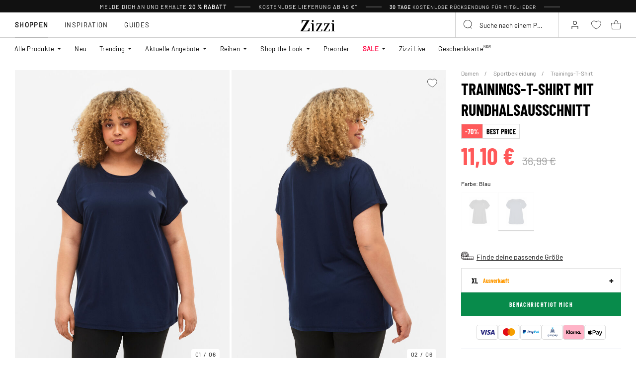

--- FILE ---
content_type: text/html;charset=UTF-8
request_url: https://www.zizzi.de/trainings-t-shirt-mit-rundhalsausschnitt-blau-xl-CA00915C147505.html
body_size: 62620
content:












<!-- Include Page Designer Campaign Banner JavaScript and Styles only once here rather than at component level. -->
<!-- There should only be one Campagin Banner added on a PD page. Multiple Banners is unsupported at the moment. -->


<!DOCTYPE html>
<html lang="de-de" class="page-product-show">
<head>
<!--[if gt IE 9]><!-->



    


    
    <script>
        (function(){function r(n,e,t){function i(o,u){if(!e[o]){if(!n[o]){var f="function"==typeof require&&require;if(!u&&f)return f(o,!0);if(a)return a(o,!0);var c=new Error("Cannot find module '"+o+"'");throw c.code="MODULE_NOT_FOUND",c}var s=e[o]={exports:{}};n[o][0].call(s.exports,function(r){var e=n[o][1][r];return i(e||r)},s,s.exports,r,n,e,t)}return e[o].exports}for(var a="function"==typeof require&&require,o=0;o<t.length;o++)i(t[o]);return i}return r})()({1:[function(r,n,e){"use strict";function t(r,n){return o(r)||a(r,n)||i()}function i(){throw new TypeError("Invalid attempt to destructure non-iterable instance")}function a(r,n){var e=[];var t=true;var i=false;var a=undefined;try{for(var o=r[Symbol.iterator](),u;!(t=(u=o.next()).done);t=true){e.push(u.value);if(n&&e.length===n)break}}catch(r){i=true;a=r}finally{try{if(!t&&o["return"]!=null)o["return"]()}finally{if(i)throw a}}return e}function o(r){if(Array.isArray(r))return r}(function(r,n){var e="3.2";var i=Date.now();if(!Object.entries){Object.entries=function(r){var n=Object.keys(r),e=n.length,t=new Array(e);while(e--){t[e]=[n[e],r[n[e]]]}return t}}function a(){var r="cs_test_cookie=1";var n=document.location.hostname.split(".");for(var e=n.length-1;e>=0;e--){var t=n.slice(e).join(".");document.cookie=r+";domain=."+t+";";if(document.cookie.indexOf(r)>-1){document.cookie=r.split("=")[0]+"=;domain=."+t+";expires=Thu, 01 Jan 1970 00:00:01 GMT;";return t}}return document.location.hostname}function o(r,n){var e=[n];var t=r.substring(0,r.length-n.length);if(t.length>0){var i=t.split(".");i.pop();var a=n;for(var o=i.length-1;o>=0;o--){a=i[o]+"."+a;e.push(a)}}return e}function u(r,n,e,t,i){var a=r+"="+n+";";if(e!==null){a+="expires="+e+";"}if(t!==null){a+="domain="+t+";"}if(i){a+="secure;"}a+="path=/;";document.cookie=a}var f=Date.now();var c=[];var s=document.cookie;if(!s){return}var l=a();var v=o(document.location.hostname,l);s=s.split(/; */);var h={};for(var d=0;d<s.length;d++){h[s[d].substring(0,s[d].indexOf("="))]=s[d].substring(s[d].indexOf("=")+1)}var g="_acs_";var p="_acs__acsr_";var b=[];Object.entries(h).forEach(function(r){var n=t(r,2),e=n[0],i=n[1];if(e.indexOf(g)===0){var a=true;for(var o in v){if(e===g+v[o]){a=false;break}}if(a){b.push(e);return}try{var s=JSON.parse(h[e]);if(s.c){var l=e.substring(g.length);for(var d=0,p=Object.entries(s.c);d<p.length;d++){var m=t(p[d],2),O=m[0],w=m[1];var x=parseInt(w.e,36)*1e3;if(!(O in h)&&x>f){u(O,w.v,new Date(x).toUTCString(),w.r?null:"."+l,w.s?true:false)}}}}catch(r){c.push({n:e,v:h[e],e:r})}}});b.forEach(function(r){var n=h[r];if(r.indexOf(p)===0){if(!(r.substring(p.length)in h)){u(r.substring(p.length),n,null,null,null);return}}if(r.indexOf(g)===0){if(!(r.substring(g.length)in h)){u(r.substring(g.length),n,null,l,null)}}});var m=Date.now();r.acqps={v:e,s:i,e:m,t:m-i,w:c}})(window)},{}]},{},[1]);
    </script>
    


    

    <script>!function(){"use strict";function e(e,t){for(var r=0;r<t.length;r++){var n=t[r];n.enumerable=n.enumerable||!1,n.configurable=!0,"value"in n&&(n.writable=!0),Object.defineProperty(e,n.key,n)}}function t(e,t,r){return t in e?Object.defineProperty(e,t,{value:r,enumerable:!0,configurable:!0,writable:!0}):e[t]=r,e}function r(e,t){return function(e){if(Array.isArray(e))return e}(e)||function(e,t){var r=null==e?null:"undefined"!=typeof Symbol&&e[Symbol.iterator]||e["@@iterator"];if(null!=r){var n,a,o=[],i=!0,s=!1;try{for(r=r.call(e);!(i=(n=r.next()).done)&&(o.push(n.value),!t||o.length!==t);i=!0);}catch(e){s=!0,a=e}finally{try{i||null==r.return||r.return()}finally{if(s)throw a}}return o}}(e,t)||function(e,t){if(e){if("string"==typeof e)return n(e,t);var r=Object.prototype.toString.call(e).slice(8,-1);return"Object"===r&&e.constructor&&(r=e.constructor.name),"Map"===r||"Set"===r?Array.from(e):"Arguments"===r||/^(?:Ui|I)nt(?:8|16|32)(?:Clamped)?Array$/.test(r)?n(e,t):void 0}}(e,t)||function(){throw new TypeError("Invalid attempt to destructure non-iterable instance.\nIn order to be iterable, non-array objects must have a [Symbol.iterator]() method.")}()}function n(e,t){(null==t||t>e.length)&&(t=e.length);for(var r=0,n=new Array(t);r<t;r++)n[r]=e[r];return n}function a(e,t){return function(e,t){return t.get?t.get.call(e):t.value}(e,i(e,t,"get"))}function o(e,t,r){return function(e,t,r){if(t.set)t.set.call(e,r);else{if(!t.writable)throw new TypeError("attempted to set read only private field");t.value=r}}(e,i(e,t,"set"),r),r}function i(e,t,r){if(!t.has(e))throw new TypeError("attempted to "+r+" private field on non-instance");return t.get(e)}function s(e,t,r){if(!t.has(e))throw new TypeError("attempted to get private field on non-instance");return r}function c(e,t){if(t.has(e))throw new TypeError("Cannot initialize the same private elements twice on an object")}function l(e,t,r){c(e,t),t.set(e,r)}function u(e,t){c(e,t),t.add(e)}var p=[" daum[ /]"," deusu/","(?:^| )site","@[a-z]","\\(at\\)[a-z]","\\(github\\.com/","\\[at\\][a-z]","^12345","^<","^[\\w \\.\\-\\(\\)]+(/v?\\d+(\\.\\d+)?(\\.\\d{1,10})?)?$","^[^ ]{50,}$","^active","^ad muncher","^anglesharp/","^anonymous","^avsdevicesdk/","^axios/","^bidtellect/","^biglotron","^castro","^clamav[ /]","^cobweb/","^coccoc","^custom","^ddg[_-]android","^discourse","^dispatch/\\d","^downcast/","^duckduckgo","^facebook","^fdm[ /]\\d","^getright/","^gozilla/","^hatena","^hobbit","^hotzonu","^hwcdn/","^jeode/","^jetty/","^jigsaw","^linkdex","^lwp[-: ]","^metauri","^microsoft bits","^movabletype","^mozilla/\\d\\.\\d \\(compatible;?\\)$","^mozilla/\\d\\.\\d \\w*$","^navermailapp","^netsurf","^offline explorer","^phantom","^php","^postman","^postrank","^python","^read","^reed","^restsharp/","^snapchat","^space bison","^svn","^swcd ","^taringa","^test certificate info","^thumbor/","^tumblr/","^user-agent:mozilla","^valid","^venus/fedoraplanet","^w3c","^webbandit/","^webcopier","^wget","^whatsapp","^xenu link sleuth","^yahoo","^yandex","^zdm/\\d","^zoom marketplace/","^{{.*}}$","adbeat\\.com","appinsights","archive","ask jeeves/teoma","bit\\.ly/","bluecoat drtr","bot","browsex","burpcollaborator","capture","catch","check","chrome-lighthouse","chromeframe","client","cloud","crawl","dareboost","datanyze","dataprovider","dejaclick","dmbrowser","download","evc-batch/","feed","firephp","freesafeip","ghost","gomezagent","google","headlesschrome/","http","httrack","hubspot marketing grader","hydra","ibisbrowser","images","iplabel","ips-agent","java","library","mail\\.ru/","manager","monitor","morningscore/","neustar wpm","news","nutch","offbyone","optimize","pageburst","pagespeed","perl","pingdom","powermarks","preview","proxy","ptst[ /]\\d","reader","rexx;","rigor","rss","scan","scrape","search","serp ?reputation ?management","server","sogou","sparkler/","spider","statuscake","stumbleupon\\.com","supercleaner","synapse","synthetic","taginspector/","torrent","tracemyfile","transcoder","trendsmapresolver","twingly recon","url","virtuoso","wappalyzer","webglance","webkit2png","websitemetadataretriever","whatcms/","wordpress","zgrab"];!function(e){try{new RegExp("(?<! cu)bot").test("dangerbot")}catch(t){return e}[["bot","(?<! cu)bot"],["google","(?<! (?:channel/|google/))google(?!(app|/google| pixel))"],["http","(?<!(?:lib))http"],["java","java(?!;)"],["search","(?<! ya(?:yandex)?)search"]].forEach((function(t){var n=r(t,2),a=n[0],o=n[1],i=e.lastIndexOf(a);~i&&e.splice(i,1,o)}))}(p);var d=new WeakMap,f=new WeakMap,h=new WeakSet,g=new WeakSet;function m(){o(this,f,new RegExp(a(this,d).join("|"),"i"))}function b(e){return a(this,d).indexOf(e.toLowerCase())}var v=new(function(){function n(e){var a=this;return function(e,t){if(!(e instanceof t))throw new TypeError("Cannot call a class as a function")}(this,n),u(this,g),u(this,h),l(this,d,{writable:!0,value:void 0}),l(this,f,{writable:!0,value:void 0}),o(this,d,e||p.slice()),s(this,h,m).call(this),Object.defineProperties((function(e){return a.test(e)}),Object.entries(Object.getOwnPropertyDescriptors(n.prototype)).reduce((function(e,n){var o=r(n,2),i=o[0],s=o[1];return"function"==typeof s.value&&Object.assign(e,t({},i,{value:a[i].bind(a)})),"function"==typeof s.get&&Object.assign(e,t({},i,{get:function(){return a[i]}})),e}),{}))}var i,c;return i=n,(c=[{key:"pattern",get:function(){return new RegExp(a(this,f))}},{key:"test",value:function(e){return Boolean(e)&&a(this,f).test(e)}},{key:"find",value:function(){var e=arguments.length>0&&void 0!==arguments[0]?arguments[0]:"",t=e.match(a(this,f));return t&&t[0]}},{key:"matches",value:function(){var e=arguments.length>0&&void 0!==arguments[0]?arguments[0]:"";return a(this,d).filter((function(t){return new RegExp(t,"i").test(e)}))}},{key:"clear",value:function(){var e=arguments.length>0&&void 0!==arguments[0]?arguments[0]:"";this.exclude(this.matches(e))}},{key:"extend",value:function(){var e=this,t=arguments.length>0&&void 0!==arguments[0]?arguments[0]:[];[].push.apply(a(this,d),t.filter((function(t){return-1===s(e,g,b).call(e,t)})).map((function(e){return e.toLowerCase()}))),s(this,h,m).call(this)}},{key:"exclude",value:function(){for(var e=arguments.length>0&&void 0!==arguments[0]?arguments[0]:[],t=e.length;t--;){var r=s(this,g,b).call(this,e[t]);r>-1&&a(this,d).splice(r,1)}s(this,h,m).call(this)}},{key:"spawn",value:function(e){return new n(e||a(this,d))}}])&&e(i.prototype,c),Object.defineProperty(i,"prototype",{writable:!1}),n}());!function(e,t,r,n){if(!n.sessionStorage.getItem("__sftkCacheBuster"))if(-1!==n.location.search.indexOf("__sftkCacheBuster")||v(navigator.userAgent))n.sessionStorage.setItem("__sftkCacheBuster",!0);else{var a=document.createElement(e),o=document.getElementsByTagName(e)[0];a.id="CookieConsent",a.src="https://policy.app.cookieinformation.com/uc.js",a.defer=1,a.setAttribute("data-culture","DE"),a.setAttribute("data-consent-sharing-iframe-placement","body"),o.parentNode.insertBefore(a,o)}}("script",0,0,window)}();</script>


    




    
        <script type="text/javascript">
            !function(e,r){var t=!1;function n(e){if(!t){t=!0,Grin=e.Grin||(e.Grin=[]);var n=r.createElement("script");n.type="text/javascript",n.async=!0,n.src="https://d38xvr37kwwhcm.cloudfront.net/js/grin-sdk.js";var c=r.getElementsByTagName("script")[0];c.parentNode.insertBefore(n,c)}}["click","scroll","mousemove","touchstart"].forEach(function(r){e.addEventListener(r,n,{once:!0})})}(window,document);
        </script>
    


    


    <script>
        window.interdeal = {
            get sitekey (){ return "40e4d5e5347d986573c3b6a719c50b21"},
            get domains(){
                return {
                    "js": "https://cdn.equalweb.com/",
                    "acc": "https://access.equalweb.com/"
                }
            },
            "Position": "left",
            "Menulang": "DE",
            "hideBtn": true                        
        };

        (function(doc, head, body){
            var coreCall             = doc.createElement('script');
            coreCall.src             = interdeal.domains.js + 'core/5.1.13/accessibility.js';
            coreCall.defer           = true;
            coreCall.integrity       = 'sha512-70/AbMe6C9H3r5hjsQleJEY4y5l9ykt4WYSgyZj/WjpY/ord/26LWfva163b9W+GwWkfwbP0iLT+h6KRl+LoXA==';
            coreCall.crossOrigin     = 'anonymous';
            coreCall.setAttribute('data-cfasync', true );
            body? body.appendChild(coreCall) : head.appendChild(coreCall);
        })(document, document.head, document.body);
    </script>



<script defer type="text/javascript" src="/on/demandware.static/Sites-zizzi-Site/-/de_DE/v1768950302497/js/main.js"></script>

    <script defer type="text/javascript" 
        src="/on/demandware.static/Sites-zizzi-Site/-/de_DE/v1768950302497/js/productDetail.js" 
         
    >
    </script>

    <script defer type="text/javascript" 
        src="/on/demandware.static/Sites-zizzi-Site/-/de_DE/v1768950302497/js/storeAvailability.js" 
         
    >
    </script>

    <script defer type="text/javascript" 
        src="/on/demandware.static/Sites-zizzi-Site/-/de_DE/v1768950302497/js/campaignBanner.js" 
         
    >
    </script>


<!--<![endif]-->
<meta charset=UTF-8>

<meta http-equiv="x-ua-compatible" content="ie=edge">

<meta name="viewport" content="width=device-width, initial-scale=1, maximum-scale=1" >

<title>Trainings-T-Shirt mit Rundhalsausschnitt - Blau - Gr. XL - Zizzi</title>

<meta name="description" content="Trainings-T-Shirt mit Rundhalsausschnitt in Blau auf Zizzi.de f&uuml;r nur 11.1 EUR - Gr&ouml;&szlig;e XL - Expresslieferung - Kostenloser Versand*" />




<link rel="alternate" href="https://www.zizzifashion.com/training-t-shirt-with-round-neck-blue-CA00915C1475.html" hreflang="en-bg" />

<link rel="alternate" href="https://www.zizzifashion.com/training-t-shirt-with-round-neck-blue-CA00915C1475.html" hreflang="en-hr" />

<link rel="alternate" href="https://www.zizzifashion.com/training-t-shirt-with-round-neck-blue-CA00915C1475.html" hreflang="en-cz" />

<link rel="alternate" href="https://www.zizzifashion.com/training-t-shirt-with-round-neck-blue-CA00915C1475.html" hreflang="en-ee" />

<link rel="alternate" href="https://www.zizzifashion.com/training-t-shirt-with-round-neck-blue-CA00915C1475.html" hreflang="en-gr" />

<link rel="alternate" href="https://www.zizzifashion.com/training-t-shirt-with-round-neck-blue-CA00915C1475.html" hreflang="en-hu" />

<link rel="alternate" href="https://www.zizzifashion.com/training-t-shirt-with-round-neck-blue-CA00915C1475.html" hreflang="en-it" />

<link rel="alternate" href="https://www.zizzifashion.com/training-t-shirt-with-round-neck-blue-CA00915C1475.html" hreflang="en-lu" />

<link rel="alternate" href="https://www.zizzifashion.com/training-t-shirt-with-round-neck-blue-CA00915C1475.html" hreflang="en-pt" />

<link rel="alternate" href="https://www.zizzifashion.com/training-t-shirt-with-round-neck-blue-CA00915C1475.html" hreflang="en-ro" />

<link rel="alternate" href="https://www.zizzifashion.com/training-t-shirt-with-round-neck-blue-CA00915C1475.html" hreflang="en-sk" />

<link rel="alternate" href="https://www.zizzifashion.com/training-t-shirt-with-round-neck-blue-CA00915C1475.html" hreflang="en-si" />

<link rel="alternate" href="https://www.zizzifashion.com/training-t-shirt-with-round-neck-blue-CA00915C1475.html" hreflang="en-es" />

<link rel="alternate" href="https://www.zizzifashion.fr/t-shirt-dentrainement-a-col-rond-bleu-CA00915C1475.html" hreflang="fr-fr" />

<link rel="alternate" href="https://www.zizzi.de/trainings-t-shirt-mit-rundhalsausschnitt-blau-xl-CA00915C147505.html" hreflang="de-de" />

<link rel="alternate" href="https://www.zizzifashion.ie/training-t-shirt-with-round-neck-blue-CA00915C1475.html" hreflang="en-ie" />

<link rel="alternate" href="https://www.zizzifashion.ch/trainings-t-shirt-mit-rundhalsausschnitt-blau-CA00915C1475.html" hreflang="de-ch" />

<link rel="alternate" href="https://www.zizzi.se/traningstroja-med-rund-hals-blaa-CA00915C1475.html" hreflang="sv-se" />

<link rel="alternate" href="https://www.zizzi.pl/koszulka-treningowa-z-okraglym-dekoltem-niebieskie-CA00915C1475.html" hreflang="pl-pl" />

<link rel="alternate" href="https://www.zizzi.no/trenings-t-skjorte-med-rund-hals-blaa-CA00915C1475.html" hreflang="no-no" />

<link rel="alternate" href="https://www.zizzi.dk/traenings-t-shirt-med-rund-hals-blaa-CA00915C1475.html" hreflang="da-dk" />

<link rel="alternate" href="https://www.zizzi.nl/trainings-t-shirt-met-ronde-hals-blauw-CA00915C1475.html" hreflang="nl-nl" />

<link rel="alternate" href="https://www.zizzi.at/trainings-t-shirt-mit-rundhalsausschnitt-blau-CA00915C1475.html" hreflang="de-at" />

<link rel="alternate" href="https://www.zizzi.be/trainings-t-shirt-met-ronde-hals-blauw-CA00915C1475.html" hreflang="nl-be" />

<link rel="alternate" href="https://www.zizzifashion.ch/fr/t-shirt-dentrainement-a-col-rond-bleu-CA00915C1475.html" hreflang="fr-ch" />

<link rel="alternate" href="https://www.zizzi.be/fr/t-shirt-dentrainement-a-col-rond-bleu-CA00915C1475.html" hreflang="fr-be" />

<link rel="alternate" href="https://www.zizzi.fi/treenipaita-pyorealla-paantiella-sininen-CA00915C1475.html" hreflang="fi-fi" />





	
		
			<meta property="og:title" content="Trainings-T-Shirt mit Rundhalsausschnitt - Blau - Gr. XL - Zizzi" />
		
	
		
			<meta property="og:description" content="Trainings-T-Shirt mit Rundhalsausschnitt in Blau auf Zizzi.de f&uuml;r nur 11.1 EUR - Gr&ouml;&szlig;e XL - Expresslieferung - Kostenloser Versand*" />
		
	
		
			<meta property="og:type" content="website" />
		
	
		
			<meta property="og:url" content="https://www.zizzi.de/trainings-t-shirt-mit-rundhalsausschnitt-blau-xl-CA00915C147505.html" />
		
	
		
			<meta property="og:image" content="https://www.zizzi.de/dw/image/v2/BGBM_PRD/on/demandware.static/-/Sites-ballgroup-master-catalog/default/dw2e314def/images/Packshot/CA00915C-1475_Front.jpg?sw=705&amp;sh=967&amp;sm=fit" />
		
	
		
			<meta property="og:image:width" content="705" />
		
	
		
			<meta property="og:image:height" content="967" />
		
	
		
			<meta property="og:locale" content="de_DE" />
		
	
		
			<meta property="og:site_name" content="Zizzi" />
		
	








<link rel="apple-touch-icon" href="/on/demandware.static/Sites-zizzi-Site/-/default/dw0613d2f7/images/favicons/apple-touch-icon.png" sizes="180x180" />
<link rel="icon" type="image/png" href="/on/demandware.static/Sites-zizzi-Site/-/default/dw5eeb5bfc/images/favicons/favicon-16x16.png" sizes="16x16" />
<link rel="icon" type="image/png" href="/on/demandware.static/Sites-zizzi-Site/-/default/dwd8bd65d0/images/favicons/favicon-32x32.png" sizes="32x32" />

<link rel="stylesheet" href="/on/demandware.static/Sites-zizzi-Site/-/de_DE/v1768950302497/css/global.css" />
<link rel="preload" href="/on/demandware.static/Sites-zizzi-Site/-/de_DE/v1768950302497/css/fonts.css" as="style" onload="this.rel='stylesheet'" />
<noscript>
    <link rel="stylesheet" href="/on/demandware.static/Sites-zizzi-Site/-/de_DE/v1768950302497/css/fonts.css"/>
    <link rel="stylesheet" href="/on/demandware.static/Sites-zizzi-Site/-/de_DE/v1768950302497/css/global.css"/>
</noscript>


    <link rel="stylesheet" href="/on/demandware.static/Sites-zizzi-Site/-/de_DE/v1768950302497/css/product/detail.css"  />

    <link rel="stylesheet" href="/on/demandware.static/Sites-zizzi-Site/-/de_DE/v1768950302497/css/experience/components/commerceAssets/campaignBanner.css"  />

    <link rel="stylesheet" href="/on/demandware.static/Sites-zizzi-Site/-/de_DE/v1768950302497/css/pageDesigner.css"  />


    <link rel="stylesheet" href="/on/demandware.static/Sites-zizzi-Site/-/de_DE/v1768950302497/css/storeLocator.css" 
    media="print" onload="this.media='all'" />











    
    <script>
        var _conv_page_type = 'productshow';
    </script>

    

    
        <script>
            var _conv_product_sku = 'CA00915C147505';
            var _conv_product_name = 'Trainings-T-Shirt mit Rundhalsausschnitt';
        </script>
    

    
    


    <script type="text/javascript" src="//cdn-4.convertexperiments.com/js/10043205-10044423.js"></script>

<script>
    const urlParams = new URLSearchParams( window.location.search);
    if (urlParams.get("userid")) {
        localStorage.setItem('raptorUserId', urlParams.get("userid"));
    }
</script>






<script>
window.languageCode = 'de_DE'
window.raptor||(window.raptor={serverSideCookies: ["rsa"],q:[{event:"trackevent",params: Object.assign({"p7": localStorage.getItem("raptorUserId") || window.userId, "p26": window.languageCode},{p1:"pageview", p28: window.location.href })}],push:function(event,params,options){this.q.push({event:event,params:params,options:options})},customerId: "5857"});
</script>




    <script>
        var trackingData = JSON.parse(decodeURIComponent(window.atob('[base64]'))) || [];
        trackingData.forEach(event => {
            if (event.p1 === "setUser") {
                window.raptor.push("setRuid", event.ruid);
            } else {
                window.raptor.push("trackevent", Object.assign({
                    "p7": localStorage.getItem("raptorUserId") || window.userId,
                    "p26": window.languageCode
                }, event));
            }
        });
    </script>



<script defer src="/on/demandware.static/Sites-zizzi-Site/-/de_DE/v1768950302497/js/raptor.js"></script>

<script>
    window.pageAction = 'productshow';
    window.currencyCode = 'EUR';
    window.dataLayer = window.dataLayer || [];
    window.dataLayerPageType = 'product';
    function gtag() {
        dataLayer.push(arguments);
    }

    gtag('consent', 'default', { ad_storage: 'denied', analytics_storage: 'denied', wait_for_update: 500 });
    gtag('set', 'ads_data_redaction', true);
    gtag('set', 'url_passthrough', false);

    dataLayer.push({"pageType":"product","categoryName":"Trainings-T-Shirt mit Rundhalsausschnitt","contentGrouping":"Trainings-T-Shirt mit Rundhalsausschnitt","storefront_language":"de-de"});

    function updateGoogleConsent(adStorage, analyticsStorage) {
        gtag('consent', 'update', { ad_storage: adStorage ? "granted" : "denied", analytics_storage: analyticsStorage ? "granted" : "denied"});
    }

</script>


<script>
    window.dataLayer = window.dataLayer || [];
    dataLayer.push({"uid":"","sid":"ZBdSmAW8fXwgbhG-V2cA5kxFAdOu9HSMniw=","deviceType":"desktop","customerGroup":"DesktopDevice,EverymarkedbutNL,EverymarkedbutNL-BE-SE,Everyone,Everyone_without_influencer,German(Germany),Klarna-markets,MobileAndDesktopDevice,NotClubZizzi,NotClubZizziNewMarkets,NotClubZizzi_Not_DK,NotClubZizzi_Not_NO,Pluslet,SUB-TEST-ON-CONTROL,Unregistered,fitGuaranteeFalse","abTestSeg":""});
</script>


<!-- Google Tag Manager -->
<script>(function(w,d,s,l,i,k){w[l]=w[l]||[];w[l].push({'gtm.start':
new Date().getTime(),event:'gtm.js'});var f=d.getElementsByTagName(s)[0],
j=d.createElement(s),dl=l!='dataLayer'?'&l='+l:'';j.async=true;j.src=
k+'?id='+i+dl;j.addEventListener('load',function(){var _ge = new CustomEvent('gtm_loaded', { bubbles: true });d.dispatchEvent(_ge);
});f.parentNode.insertBefore(j,f);
})(window,document,'script','dataLayer','GTM-NCB64XD', 'https://www.googletagmanager.com/gtm.js');</script>
<!-- End Google Tag Manager -->


<script defer src="/on/demandware.static/Sites-zizzi-Site/-/de_DE/v1768950302497/js/tagmanager.js"></script>



<link rel="stylesheet" href="/on/demandware.static/Sites-zizzi-Site/-/de_DE/v1768950302497/css/skin/skin.css" />






    <!-- SPEED KIT JS --> <script src="https://zizzi.app.baqend.com/v1/speedkit/install.js" async crossorigin="anonymous"></script>


<link rel="canonical" href="https://www.zizzi.de/trainings-t-shirt-mit-rundhalsausschnitt-blau-xl-CA00915C147505.html"/>

<script type="text/javascript">//<!--
/* <![CDATA[ (head-active_data.js) */
var dw = (window.dw || {});
dw.ac = {
    _analytics: null,
    _events: [],
    _category: "",
    _searchData: "",
    _anact: "",
    _anact_nohit_tag: "",
    _analytics_enabled: "true",
    _timeZone: "Europe/Copenhagen",
    _capture: function(configs) {
        if (Object.prototype.toString.call(configs) === "[object Array]") {
            configs.forEach(captureObject);
            return;
        }
        dw.ac._events.push(configs);
    },
	capture: function() { 
		dw.ac._capture(arguments);
		// send to CQ as well:
		if (window.CQuotient) {
			window.CQuotient.trackEventsFromAC(arguments);
		}
	},
    EV_PRD_SEARCHHIT: "searchhit",
    EV_PRD_DETAIL: "detail",
    EV_PRD_RECOMMENDATION: "recommendation",
    EV_PRD_SETPRODUCT: "setproduct",
    applyContext: function(context) {
        if (typeof context === "object" && context.hasOwnProperty("category")) {
        	dw.ac._category = context.category;
        }
        if (typeof context === "object" && context.hasOwnProperty("searchData")) {
        	dw.ac._searchData = context.searchData;
        }
    },
    setDWAnalytics: function(analytics) {
        dw.ac._analytics = analytics;
    },
    eventsIsEmpty: function() {
        return 0 == dw.ac._events.length;
    }
};
/* ]]> */
// -->
</script>
<script type="text/javascript">//<!--
/* <![CDATA[ (head-cquotient.js) */
var CQuotient = window.CQuotient = {};
CQuotient.clientId = 'bgbm-zizzi';
CQuotient.realm = 'BGBM';
CQuotient.siteId = 'zizzi';
CQuotient.instanceType = 'prd';
CQuotient.locale = 'de_DE';
CQuotient.fbPixelId = '__UNKNOWN__';
CQuotient.activities = [];
CQuotient.cqcid='';
CQuotient.cquid='';
CQuotient.cqeid='';
CQuotient.cqlid='';
CQuotient.apiHost='api.cquotient.com';
/* Turn this on to test against Staging Einstein */
/* CQuotient.useTest= true; */
CQuotient.useTest = ('true' === 'false');
CQuotient.initFromCookies = function () {
	var ca = document.cookie.split(';');
	for(var i=0;i < ca.length;i++) {
	  var c = ca[i];
	  while (c.charAt(0)==' ') c = c.substring(1,c.length);
	  if (c.indexOf('cqcid=') == 0) {
		CQuotient.cqcid=c.substring('cqcid='.length,c.length);
	  } else if (c.indexOf('cquid=') == 0) {
		  var value = c.substring('cquid='.length,c.length);
		  if (value) {
		  	var split_value = value.split("|", 3);
		  	if (split_value.length > 0) {
			  CQuotient.cquid=split_value[0];
		  	}
		  	if (split_value.length > 1) {
			  CQuotient.cqeid=split_value[1];
		  	}
		  	if (split_value.length > 2) {
			  CQuotient.cqlid=split_value[2];
		  	}
		  }
	  }
	}
}
CQuotient.getCQCookieId = function () {
	if(window.CQuotient.cqcid == '')
		window.CQuotient.initFromCookies();
	return window.CQuotient.cqcid;
};
CQuotient.getCQUserId = function () {
	if(window.CQuotient.cquid == '')
		window.CQuotient.initFromCookies();
	return window.CQuotient.cquid;
};
CQuotient.getCQHashedEmail = function () {
	if(window.CQuotient.cqeid == '')
		window.CQuotient.initFromCookies();
	return window.CQuotient.cqeid;
};
CQuotient.getCQHashedLogin = function () {
	if(window.CQuotient.cqlid == '')
		window.CQuotient.initFromCookies();
	return window.CQuotient.cqlid;
};
CQuotient.trackEventsFromAC = function (/* Object or Array */ events) {
try {
	if (Object.prototype.toString.call(events) === "[object Array]") {
		events.forEach(_trackASingleCQEvent);
	} else {
		CQuotient._trackASingleCQEvent(events);
	}
} catch(err) {}
};
CQuotient._trackASingleCQEvent = function ( /* Object */ event) {
	if (event && event.id) {
		if (event.type === dw.ac.EV_PRD_DETAIL) {
			CQuotient.trackViewProduct( {id:'', alt_id: event.id, type: 'raw_sku'} );
		} // not handling the other dw.ac.* events currently
	}
};
CQuotient.trackViewProduct = function(/* Object */ cqParamData){
	var cq_params = {};
	cq_params.cookieId = CQuotient.getCQCookieId();
	cq_params.userId = CQuotient.getCQUserId();
	cq_params.emailId = CQuotient.getCQHashedEmail();
	cq_params.loginId = CQuotient.getCQHashedLogin();
	cq_params.product = cqParamData.product;
	cq_params.realm = cqParamData.realm;
	cq_params.siteId = cqParamData.siteId;
	cq_params.instanceType = cqParamData.instanceType;
	cq_params.locale = CQuotient.locale;
	
	if(CQuotient.sendActivity) {
		CQuotient.sendActivity(CQuotient.clientId, 'viewProduct', cq_params);
	} else {
		CQuotient.activities.push({activityType: 'viewProduct', parameters: cq_params});
	}
};
/* ]]> */
// -->
</script>


    
    <script type="application/ld+json">
        {"@context":"http://schema.org","@type":"BreadcrumbList","itemListElement":[{"@type":"ListItem","name":"Damen","position":0,"item":"https://www.zizzi.de/damen/"},{"@type":"ListItem","name":"Sportbekleidung","position":1,"item":"https://www.zizzi.de/damen/sportbekleidung/"},{"@type":"ListItem","name":"Trainings-T-Shirt","position":2,"item":"https://www.zizzi.de/damen/sportbekleidung/trainings-t-shirt/"}]}
    </script>



   <script type="application/ld+json">
        {"@context":"http://schema.org/","@type":"Product","name":"Trainings-T-Shirt mit Rundhalsausschnitt","category":"Trainings-T-Shirt","description":"T-Shirt von Active by Zizzi.\nBequemes Sport-T-Shirt mit lockerer Passform, die für viel Bewegungsfreiheit sorgt. Es hat einen Rundhalsausschnitt und kurze Ärmel.","mpn":"CA00915C147505","sku":"CA00915C147505","gtin13":"5711288216186","productid":"CA00915C147505","url":"https://www.zizzi.de/trainings-t-shirt-mit-rundhalsausschnitt-blau-xl-CA00915C147505.html","color":"Blau","pattern":"","size":{"@type":"SizeSpecification","name":"XL","sizeSystem":"https://schema.org/WearableSizeSystemEurope","sizeGroup":["https://schema.org/WearableSizeGroupPlus","https://schema.org/WearableSizeGroupBig"]},"material":"88% Polyester,12% Elastane","brand":{"@type":"Brand","name":"Active by Zizzi"},"image":["https://www.zizzi.de/dw/image/v2/BGBM_PRD/on/demandware.static/-/Sites-ballgroup-master-catalog/default/dwa878eca7/images/Model/CA00915C-1475_ModelFront.jpg?sw=820&sh=1129&sm=fit","https://www.zizzi.de/dw/image/v2/BGBM_PRD/on/demandware.static/-/Sites-ballgroup-master-catalog/default/dwfe451bf6/images/Model/CA00915C-1475_ModelBack.jpg?sw=820&sh=1129&sm=fit","https://www.zizzi.de/dw/image/v2/BGBM_PRD/on/demandware.static/-/Sites-ballgroup-master-catalog/default/dwb02130ed/images/Model/CA00915C-1475_ModelFullBody.jpg?sw=820&sh=1129&sm=fit"],"audience":{"@type":"PeopleAudience","suggestedGender":"Female"},"offers":{"url":"https://www.zizzi.de/trainings-t-shirt-mit-rundhalsausschnitt-blau-xl-CA00915C147505.html","@type":"Offer","priceCurrency":"EUR","price":"11.10","itemCondition":"https://schema.org/NewCondition","availability":"http://schema.org/SoldOut","hasMerchantReturnPolicy":{"@type":"MerchantReturnPolicy","applicableCountry":"DE","returnPolicyCategory":"https://schema.org/MerchantReturnFiniteReturnWindow","merchantReturnDays":30,"returnMethod":"https://schema.org/ReturnByMail","returnPolicyCountry":"DE","returnFees":"https://schema.org/FreeReturn","returnShippingFeesAmount":{"@type":"MonetaryAmount","value":0,"currency":"EUR"}},"shippingDetails":{"@type":"OfferShippingDetails","shippingRate":{"@type":"MonetaryAmount","value":4.95,"currency":"EUR"},"shippingDestination":{"@type":"DefinedRegion","addressCountry":"DE"},"deliveryTime":{"@type":"ShippingDeliveryTime","businessDays":{"@type":"OpeningHoursSpecification","dayOfWeek":["https://schema.org/Monday","https://schema.org/Tuesday","https://schema.org/Wednesday","https://schema.org/Thursday","https://schema.org/Friday"]},"cutoffTime":"15:00:00+0100","handlingTime":{"@type":"QuantitativeValue","minValue":0,"maxValue":1,"unitCode":"d"},"transitTime":{"@type":"QuantitativeValue","minValue":2,"maxValue":4,"unitCode":"d"}}}}}
    </script>






<!-- Include Page Designer html head region. Usefull for adding scripts in to the head tag -->

</head>
<body>
<!-- Google Tag Manager (noscript) -->
<noscript><iframe src="https://www.googletagmanager.com/ns.html?id=GTM-NCB64XD"
height="0" width="0" style="display:none;visibility:hidden"></iframe></noscript>
<!-- End Google Tag Manager (noscript) -->

<div class="page" data-action="Product-Show" data-querystring="pid=CA00915C147505" >












<header class="header">
    <div class="header-banner">
        <div class="d-flex justify-content-between">
            <div class="col content">
                
	 


	
<div class="html-slot-container">
    
        
            <ul class="promo-list">
	<li>Melde dich an und erhalte <strong>20 % Rabatt</strong></li>
	<li class="js-show-delivery-info" data-modal-title="Levering" data-url="https://www.zizzi.de/on/demandware.store/Sites-zizzi-Site/de_DE/Page-GetAjaxPDPage?cid=shipping-info-panel"><span style="font-size:9.5px;"><span style="font-size:11px;">Kostenlose Lieferung ab 49 &euro;*</span></span></li>
	<li><span style="font-size:10px;"><strong>30 Tage</strong> Kostenlose R&uuml;cksendung für Mitglieder</span></li>
</ul>
<style>
.js-show-delivery-info {
    cursor: pointer;
}
</style>
        
    
</div>
 
	
            </div>
        </div>
    </div>

    <div class="notifications-banner">
        
	 


	



 
	
    </div>

    <div class="header__bottom js-header-bottom-sticky">
        <div class="header__nav collapsible-md">
            <button
                class="header__nav-toggler title js-nav-toggler"
                type="button"
                aria-controls="navbar"
                aria-expanded="false"
                aria-label="Toggle navigation"
            >
                <span class="visually-hidden">Menu</span>
            </button>

            








<nav id="nav" class="nav js-nav">
    <span class="nav__close-wrapper js-nav-close-wrapper">
        <button class="nav__close js-nav-close">
            






<span class="svg-wrapper " style="width:15px; height:15px;">
<svg viewbox="0 0 413.348 413.348" xmlns="http://www.w3.org/2000/svg"><path d="m413.348 24.354-24.354-24.354-182.32 182.32-182.32-182.32-24.354 24.354 182.32 182.32-182.32 182.32 24.354 24.354 182.32-182.32 182.32 182.32 24.354-24.354-182.32-182.32z"/></svg>
</span>

        </button>
    </span>
    <div class="nav-container">
        
        

        
            
            
            
            <div class="new-nav-mobile-section  visible-to-mobile-only ">
                <!-- To display category name -->
                
                <div class="nav__flyout-section-title heading-text ">
                    Im Trend 
                </div>
                
                

                <!-- To display subcategories in accordion or till limitToShow -->
                
                <div class="items " >
                    <ul class="nav__list-third">
                        
                            
                            
                                
                                    <li class=" showSubCategory">
                                        <a class="nav__item-third" href="https://www.zizzi.de/neu/"  >
                                            
                                                <div class="icon">
                                                    <span class="svg-wrapper" style="width:27px; height:27px;">
                                                        <img src="[data-uri] 1w" data-src="https://www.zizzi.de/on/demandware.static/-/Sites-ballgroup-storefront-catalog/default/dw92286795/new-navigation/kategorier__nyheder.svg" width="27" height="27" alt="menu icon"/>
                                                    </span>
                                                </div>
                                            
                                            <div class="nav__link-third">
                                                Neuheiten 
                                            </div>
                                        </a>
                                    </li>
                                
                            
                        
                            
                            
                                
                                    <li class=" showSubCategory">
                                        <a class="nav__item-third" href="https://www.zizzi.de/shop-the-look/"  >
                                            
                                                <div class="icon">
                                                    <span class="svg-wrapper" style="width:27px; height:27px;">
                                                        <img src="[data-uri] 1w" data-src="https://www.zizzi.de/on/demandware.static/-/Sites-ballgroup-storefront-catalog/default/dw66e7f985/new-navigation/newicons/kategorier__shop_the_look.svg" width="27" height="27" alt="menu icon"/>
                                                    </span>
                                                </div>
                                            
                                            <div class="nav__link-third">
                                                Shop the look 
                                            </div>
                                        </a>
                                    </li>
                                
                            
                        
                            
                            
                                
                                    <li class=" showSubCategory">
                                        <a class="nav__item-third" href="https://www.zizzi.de/sale/"  >
                                            
                                                <div class="icon">
                                                    <span class="svg-wrapper" style="width:27px; height:27px;">
                                                        <img src="[data-uri] 1w" data-src="https://www.zizzi.de/on/demandware.static/-/Sites-ballgroup-storefront-catalog/default/dweecc818d/new-navigation/kategorier__udsalg.svg" width="27" height="27" alt="menu icon"/>
                                                    </span>
                                                </div>
                                            
                                            <div class="nav__link-third">
                                                Sale 
                                            </div>
                                        </a>
                                    </li>
                                
                            
                        
                            
                            
                                
                            
                        
                            
                            
                                
                            
                        
                            
                            
                                
                            
                        
                            
                            
                                
                            
                        
                            
                            
                                
                            
                        
                    </ul>
                

                    <!-- To display subcategories after clicking see-more -->
                    <ul  id="collapsibleOffersList-Trending-link-menulink"  class="nav__list-third collapse">
                        
                            
                        
                            
                        
                            
                        
                            
                                <li class="">
                                    <a class="nav__item-third" href="https://www.zizzi.de/trends/neue-saisonale-artikel/"  >
                                        
                                            <div class="icon">
                                                <span class="svg-wrapper" style="width:27px; height:27px;">
                                                    <img src="[data-uri] 1w" data-src="https://www.zizzi.de/on/demandware.static/-/Sites-ballgroup-storefront-catalog/default/dw37c8e7ec/new-navigation/kategorier__alle varer.svg" width="27" height="27" alt="menu icon"/>
                                                </span>
                                            </div>
                                        
                                        <div class="nav__link-third">
                                            Neue saisonale Artikel 
                                        </div>
                                    </a>
                                </li>
                            
                        
                            
                                <li class="">
                                    <a class="nav__item-third" href="https://www.zizzi.de/saison/jacken-strickwaren-der-saison/"  >
                                        
                                            <div class="icon">
                                                <span class="svg-wrapper" style="width:27px; height:27px;">
                                                    <img src="[data-uri] 1w" data-src="https://www.zizzi.de/on/demandware.static/-/Sites-ballgroup-storefront-catalog/default/dwabbc67ca/new-navigation/kategorier__strik.svg" width="27" height="27" alt="menu icon"/>
                                                </span>
                                            </div>
                                        
                                        <div class="nav__link-third">
                                            Winterbereit: Jacken &amp; Strickware 
                                        </div>
                                    </a>
                                </li>
                            
                        
                            
                                <li class="">
                                    <a class="nav__item-third" href="https://www.zizzi.de/trends/in-denim-gekleidet/"  >
                                        
                                            <div class="icon">
                                                <span class="svg-wrapper" style="width:27px; height:27px;">
                                                    <img src="[data-uri] 1w" data-src="https://www.zizzi.de/on/demandware.static/-/Sites-ballgroup-storefront-catalog/default/dw31a877ab/new-navigation/kategorier__jeans.svg" width="27" height="27" alt="menu icon"/>
                                                </span>
                                            </div>
                                        
                                        <div class="nav__link-third">
                                            In Denim gekleidet 
                                        </div>
                                    </a>
                                </li>
                            
                        
                            
                                <li class="">
                                    <a class="nav__item-third" href="https://www.zizzi.de/trends/hell-leicht/"  >
                                        
                                            <div class="icon">
                                                <span class="svg-wrapper" style="width:27px; height:27px;">
                                                    <img src="[data-uri] 1w" data-src="https://www.zizzi.de/on/demandware.static/-/Sites-ballgroup-storefront-catalog/default/dw92286795/new-navigation/kategorier__nyheder.svg" width="27" height="27" alt="menu icon"/>
                                                </span>
                                            </div>
                                        
                                        <div class="nav__link-third">
                                            Braunt&ouml;ne 
                                        </div>
                                    </a>
                                </li>
                            
                        
                            
                                <li class="">
                                    <a class="nav__item-third" href="https://www.zizzi.de/trends/kleidung-mit-punkten/"  >
                                        
                                            <div class="icon">
                                                <span class="svg-wrapper" style="width:27px; height:27px;">
                                                    <img src="[data-uri] 1w" data-src="https://www.zizzi.de/on/demandware.static/-/Sites-ballgroup-storefront-catalog/default/dw27fe76fe/new-navigation/kategorier__dots.svg" width="27" height="27" alt="menu icon"/>
                                                </span>
                                            </div>
                                        
                                        <div class="nav__link-third">
                                            Kleidung mit Punkten 
                                        </div>
                                    </a>
                                </li>
                            
                        
                    </ul>

                    <!-- To display showmore link -->
                    
                        <ul class="nav__list-third">
                            <li class="seemore">
                                
                                <div class="nav__item-third collapsed see-more-less-text" data-toggle="collapse" aria-expanded="false" data-target="#collapsibleOffersList-Trending-link-menulink">
                                    <span class="collapsed">
                                        Mehr sehen
                                    </span>
                                    <span class="expanded">
                                        Weniger sehen
                                    </span>
                                </div>
                            </li>
                        </ul>
                    
                </div>
            </div>
            
        
            
            
            
            <div class="new-nav-mobile-section   ">
                <!-- To display category name -->
                
                <div class="nav__flyout-section-title heading-text ">
                    Alle Produkte  <span class="product-count">3200+</span> 
                </div>
                
                

                <!-- To display subcategories in accordion or till limitToShow -->
                
                <div class="items " >
                    <ul class="nav__list-third">
                        
                            
                            
                                
                                    <li class=" showSubCategory">
                                        <a class="nav__item-third" href="https://www.zizzi.de/damen/"  >
                                            
                                                <div class="icon">
                                                    <span class="svg-wrapper" style="width:27px; height:27px;">
                                                        <img src="[data-uri] 1w" data-src="https://www.zizzi.de/on/demandware.static/-/Sites-ballgroup-storefront-catalog/default/dwecc487f3/new-navigation/newicons/kategorier__alle_varer.svg" width="27" height="27" alt="menu icon"/>
                                                    </span>
                                                </div>
                                            
                                            <div class="nav__link-third">
                                                Alle Produkte 
                                            </div>
                                        </a>
                                    </li>
                                
                            
                        
                            
                            
                                
                                    <li class=" showSubCategory">
                                        <a class="nav__item-third" href="https://www.zizzi.de/bestseller/"  >
                                            
                                                <div class="icon">
                                                    <span class="svg-wrapper" style="width:27px; height:27px;">
                                                        <img src="[data-uri] 1w" data-src="https://www.zizzi.de/on/demandware.static/-/Sites-ballgroup-storefront-catalog/default/dwff3ad717/new-navigation/kategorier__inspiration.svg" width="27" height="27" alt="menu icon"/>
                                                    </span>
                                                </div>
                                            
                                            <div class="nav__link-third">
                                                Bestseller 
                                            </div>
                                        </a>
                                    </li>
                                
                            
                        
                            
                            
                                
                                    <li class=" showSubCategory">
                                        <a class="nav__item-third" href="/damen/kleider/"  >
                                            
                                                <div class="icon">
                                                    <span class="svg-wrapper" style="width:27px; height:27px;">
                                                        <img src="[data-uri] 1w" data-src="https://www.zizzi.de/on/demandware.static/-/Sites-ballgroup-storefront-catalog/default/dwa065e7a9/new-navigation/kategorier__kjoler.svg" width="27" height="27" alt="menu icon"/>
                                                    </span>
                                                </div>
                                            
                                            <div class="nav__link-third">
                                                Kleider 
                                            </div>
                                        </a>
                                    </li>
                                
                            
                        
                            
                            
                                
                            
                        
                            
                            
                                
                            
                        
                            
                            
                                
                            
                        
                            
                            
                                
                            
                        
                            
                            
                                
                            
                        
                            
                            
                                
                            
                        
                            
                            
                                
                            
                        
                            
                            
                                
                            
                        
                            
                            
                                
                            
                        
                            
                            
                                
                            
                        
                            
                            
                                
                            
                        
                            
                            
                                
                            
                        
                            
                            
                                
                            
                        
                            
                            
                                
                            
                        
                            
                            
                                
                            
                        
                            
                            
                                
                            
                        
                            
                            
                                
                            
                        
                            
                            
                                
                            
                        
                    </ul>
                

                    <!-- To display subcategories after clicking see-more -->
                    <ul  id="collapsibleOffersList-women"  class="nav__list-third collapse">
                        
                            
                        
                            
                        
                            
                        
                            
                                <li class="">
                                    <a class="nav__item-third" href="/damen/t-shirts-tops/"  >
                                        
                                            <div class="icon">
                                                <span class="svg-wrapper" style="width:27px; height:27px;">
                                                    <img src="[data-uri] 1w" data-src="https://www.zizzi.de/on/demandware.static/-/Sites-ballgroup-storefront-catalog/default/dwbb91f4ca/new-navigation/kategorier__t-shirts.svg" width="27" height="27" alt="menu icon"/>
                                                </span>
                                            </div>
                                        
                                        <div class="nav__link-third">
                                            T-Shirts &amp; Tops 
                                        </div>
                                    </a>
                                </li>
                            
                        
                            
                                <li class="">
                                    <a class="nav__item-third" href="/damen/blusen/"  >
                                        
                                            <div class="icon">
                                                <span class="svg-wrapper" style="width:27px; height:27px;">
                                                    <img src="[data-uri] 1w" data-src="https://www.zizzi.de/on/demandware.static/-/Sites-ballgroup-storefront-catalog/default/dw06f557c4/new-navigation/kategorier__bluser.svg" width="27" height="27" alt="menu icon"/>
                                                </span>
                                            </div>
                                        
                                        <div class="nav__link-third">
                                            Blusen 
                                        </div>
                                    </a>
                                </li>
                            
                        
                            
                                <li class="">
                                    <a class="nav__item-third" href="/damen/cardigans-strick/"  >
                                        
                                            <div class="icon">
                                                <span class="svg-wrapper" style="width:27px; height:27px;">
                                                    <img src="[data-uri] 1w" data-src="https://www.zizzi.de/on/demandware.static/-/Sites-ballgroup-storefront-catalog/default/dwabbc67ca/new-navigation/kategorier__strik.svg" width="27" height="27" alt="menu icon"/>
                                                </span>
                                            </div>
                                        
                                        <div class="nav__link-third">
                                            Cardigans &amp; Strick 
                                        </div>
                                    </a>
                                </li>
                            
                        
                            
                                <li class="">
                                    <a class="nav__item-third" href="/damen/jacken/"  >
                                        
                                            <div class="icon">
                                                <span class="svg-wrapper" style="width:27px; height:27px;">
                                                    <img src="[data-uri] 1w" data-src="https://www.zizzi.de/on/demandware.static/-/Sites-ballgroup-storefront-catalog/default/dw6ebc5298/new-navigation/kategorier__jakker.svg" width="27" height="27" alt="menu icon"/>
                                                </span>
                                            </div>
                                        
                                        <div class="nav__link-third">
                                            Jacken 
                                        </div>
                                    </a>
                                </li>
                            
                        
                            
                                <li class="">
                                    <a class="nav__item-third" href="https://www.zizzi.de/damen/jacken/blazer/"  >
                                        
                                            <div class="icon">
                                                <span class="svg-wrapper" style="width:27px; height:27px;">
                                                    <img src="[data-uri] 1w" data-src="https://www.zizzi.de/on/demandware.static/-/Sites-ballgroup-storefront-catalog/default/dwbb60665a/new-navigation/kategorier__blazer.svg" width="27" height="27" alt="menu icon"/>
                                                </span>
                                            </div>
                                        
                                        <div class="nav__link-third">
                                            Blazers 
                                        </div>
                                    </a>
                                </li>
                            
                        
                            
                                <li class="">
                                    <a class="nav__item-third" href="/damen/hosen-leggings/"  >
                                        
                                            <div class="icon">
                                                <span class="svg-wrapper" style="width:27px; height:27px;">
                                                    <img src="[data-uri] 1w" data-src="https://www.zizzi.de/on/demandware.static/-/Sites-ballgroup-storefront-catalog/default/dw07a02712/new-navigation/kategorier__bukser.svg" width="27" height="27" alt="menu icon"/>
                                                </span>
                                            </div>
                                        
                                        <div class="nav__link-third">
                                            Hosen &amp; Leggings 
                                        </div>
                                    </a>
                                </li>
                            
                        
                            
                                <li class="">
                                    <a class="nav__item-third" href="/damen/jeans/"  >
                                        
                                            <div class="icon">
                                                <span class="svg-wrapper" style="width:27px; height:27px;">
                                                    <img src="[data-uri] 1w" data-src="https://www.zizzi.de/on/demandware.static/-/Sites-ballgroup-storefront-catalog/default/dw31a877ab/new-navigation/kategorier__jeans.svg" width="27" height="27" alt="menu icon"/>
                                                </span>
                                            </div>
                                        
                                        <div class="nav__link-third">
                                            Jeans 
                                        </div>
                                    </a>
                                </li>
                            
                        
                            
                                <li class="">
                                    <a class="nav__item-third" href="/damen/shorts/"  >
                                        
                                            <div class="icon">
                                                <span class="svg-wrapper" style="width:27px; height:27px;">
                                                    <img src="[data-uri] 1w" data-src="https://www.zizzi.de/on/demandware.static/-/Sites-ballgroup-storefront-catalog/default/dw0fa24fe1/new-navigation/kategorier__shorts.svg" width="27" height="27" alt="menu icon"/>
                                                </span>
                                            </div>
                                        
                                        <div class="nav__link-third">
                                            Shorts 
                                        </div>
                                    </a>
                                </li>
                            
                        
                            
                                <li class="">
                                    <a class="nav__item-third" href="/damen/rocke/"  >
                                        
                                            <div class="icon">
                                                <span class="svg-wrapper" style="width:27px; height:27px;">
                                                    <img src="[data-uri] 1w" data-src="https://www.zizzi.de/on/demandware.static/-/Sites-ballgroup-storefront-catalog/default/dw747d6140/new-navigation/kategorier__nederdel.svg" width="27" height="27" alt="menu icon"/>
                                                </span>
                                            </div>
                                        
                                        <div class="nav__link-third">
                                            R&ouml;cke 
                                        </div>
                                    </a>
                                </li>
                            
                        
                            
                                <li class="">
                                    <a class="nav__item-third" href="/damen/sweats/"  >
                                        
                                            <div class="icon">
                                                <span class="svg-wrapper" style="width:27px; height:27px;">
                                                    <img src="[data-uri] 1w" data-src="https://www.zizzi.de/on/demandware.static/-/Sites-ballgroup-storefront-catalog/default/dw0f42d274/new-navigation/kategorier__sweats.svg" width="27" height="27" alt="menu icon"/>
                                                </span>
                                            </div>
                                        
                                        <div class="nav__link-third">
                                            Sweats 
                                        </div>
                                    </a>
                                </li>
                            
                        
                            
                                <li class="">
                                    <a class="nav__item-third" href="/damen/nachtwasche/"  >
                                        
                                            <div class="icon">
                                                <span class="svg-wrapper" style="width:27px; height:27px;">
                                                    <img src="[data-uri] 1w" data-src="https://www.zizzi.de/on/demandware.static/-/Sites-ballgroup-storefront-catalog/default/dw65ff5d98/new-navigation/kategorier__natt&oslash;j.svg" width="27" height="27" alt="menu icon"/>
                                                </span>
                                            </div>
                                        
                                        <div class="nav__link-third">
                                            Nachtw&auml;sche 
                                        </div>
                                    </a>
                                </li>
                            
                        
                            
                                <li class="">
                                    <a class="nav__item-third" href="/damen/sportbekleidung/"  >
                                        
                                            <div class="icon">
                                                <span class="svg-wrapper" style="width:27px; height:27px;">
                                                    <img src="[data-uri] 1w" data-src="https://www.zizzi.de/on/demandware.static/-/Sites-ballgroup-storefront-catalog/default/dwecc487f3/new-navigation/newicons/kategorier__alle_varer.svg" width="27" height="27" alt="menu icon"/>
                                                </span>
                                            </div>
                                        
                                        <div class="nav__link-third">
                                            Sportbekleidung 
                                        </div>
                                    </a>
                                </li>
                            
                        
                            
                                <li class="">
                                    <a class="nav__item-third" href="/damen/dessous/"  >
                                        
                                            <div class="icon">
                                                <span class="svg-wrapper" style="width:27px; height:27px;">
                                                    <img src="[data-uri] 1w" data-src="https://www.zizzi.de/on/demandware.static/-/Sites-ballgroup-storefront-catalog/default/dwc6a7639e/new-navigation/kategorier__undert&oslash;j.svg" width="27" height="27" alt="menu icon"/>
                                                </span>
                                            </div>
                                        
                                        <div class="nav__link-third">
                                            Dessous 
                                        </div>
                                    </a>
                                </li>
                            
                        
                            
                                <li class="">
                                    <a class="nav__item-third" href="/damen/shapewear/"  >
                                        
                                            <div class="icon">
                                                <span class="svg-wrapper" style="width:27px; height:27px;">
                                                    <img src="[data-uri] 1w" data-src="https://www.zizzi.de/on/demandware.static/-/Sites-ballgroup-storefront-catalog/default/dw01b4ce64/new-navigation/kategorier__shapewear.svg" width="27" height="27" alt="menu icon"/>
                                                </span>
                                            </div>
                                        
                                        <div class="nav__link-third">
                                            Shapewear 
                                        </div>
                                    </a>
                                </li>
                            
                        
                            
                                <li class="">
                                    <a class="nav__item-third" href="/damen/bademode/"  >
                                        
                                            <div class="icon">
                                                <span class="svg-wrapper" style="width:27px; height:27px;">
                                                    <img src="[data-uri] 1w" data-src="https://www.zizzi.de/on/demandware.static/-/Sites-ballgroup-storefront-catalog/default/dwcfb91247/new-navigation/kategorier__badet&oslash;j.svg" width="27" height="27" alt="menu icon"/>
                                                </span>
                                            </div>
                                        
                                        <div class="nav__link-third">
                                            Bademode 
                                        </div>
                                    </a>
                                </li>
                            
                        
                            
                                <li class="">
                                    <a class="nav__item-third" href="/damen/schuhe/"  >
                                        
                                            <div class="icon">
                                                <span class="svg-wrapper" style="width:27px; height:27px;">
                                                    <img src="[data-uri] 1w" data-src="https://www.zizzi.de/on/demandware.static/-/Sites-ballgroup-storefront-catalog/default/dw56b851dd/new-navigation/kategorier__sko.svg" width="27" height="27" alt="menu icon"/>
                                                </span>
                                            </div>
                                        
                                        <div class="nav__link-third">
                                            Schuhe 
                                        </div>
                                    </a>
                                </li>
                            
                        
                            
                                <li class="">
                                    <a class="nav__item-third" href="/damen/accessoires/"  >
                                        
                                            <div class="icon">
                                                <span class="svg-wrapper" style="width:27px; height:27px;">
                                                    <img src="[data-uri] 1w" data-src="https://www.zizzi.de/on/demandware.static/-/Sites-ballgroup-storefront-catalog/default/dw91d83660/new-navigation/kategorier__accessories.svg" width="27" height="27" alt="menu icon"/>
                                                </span>
                                            </div>
                                        
                                        <div class="nav__link-third">
                                            Accessoires 
                                        </div>
                                    </a>
                                </li>
                            
                        
                            
                                <li class="">
                                    <a class="nav__item-third" href="/damen/basics/"  >
                                        
                                            <div class="icon">
                                                <span class="svg-wrapper" style="width:27px; height:27px;">
                                                    <img src="[data-uri] 1w" data-src="https://www.zizzi.de/on/demandware.static/-/Sites-ballgroup-storefront-catalog/default/dwe644e406/new-navigation/kategorier__toppe.svg" width="27" height="27" alt="menu icon"/>
                                                </span>
                                            </div>
                                        
                                        <div class="nav__link-third">
                                            Basics 
                                        </div>
                                    </a>
                                </li>
                            
                        
                    </ul>

                    <!-- To display showmore link -->
                    
                        <ul class="nav__list-third">
                            <li class="seemore">
                                
                                <div class="nav__item-third collapsed see-more-less-text" data-toggle="collapse" aria-expanded="false" data-target="#collapsibleOffersList-women">
                                    <span class="collapsed">
                                        Mehr sehen
                                    </span>
                                    <span class="expanded">
                                        Weniger sehen
                                    </span>
                                </div>
                            </li>
                        </ul>
                    
                </div>
            </div>
            
        
            
            
            
            <div class="new-nav-mobile-section   ">
                <!-- To display category name -->
                
                    <div class="accordion-section-heading-text collapsed" data-toggle="collapse" data-target="#collapsibleOffersList-offerrightnow-menulink">
                
                <div class="nav__flyout-section-title heading-text ">
                    Aktuelle Angebote 
                </div>
                
                
                    </div>
                

                <!-- To display subcategories in accordion or till limitToShow -->
                
                <div class="items collapse show-as-accordion"  id="collapsibleOffersList-offerrightnow-menulink" >
                    <ul class="nav__list-third">
                        
                            
                            
                                <li class=" showSubCategory">
                                    <a class="nav__item-third" href="https://www.zizzi.de/2-stuck-preise/c59329.html"  >
                                        
                                        <div class="nav__link-third">
                                            2-St&uuml;ck-Preise  
                                        </div>
                                    </a>
                                </li>
                            
                        
                            
                            
                                <li class=" showSubCategory">
                                    <a class="nav__item-third" href="https://www.zizzi.de/damen/dessous/"  >
                                        
                                        <div class="nav__link-third">
                                            3 f&uuml;r 2 | Auf alles Dessous  
                                        </div>
                                    </a>
                                </li>
                            
                        
                            
                            
                                <li class=" showSubCategory">
                                    <a class="nav__item-third" href="https://www.zizzi.de/last-chance/"  >
                                        
                                        <div class="nav__link-third">
                                            Last Chance 50-70%  
                                        </div>
                                    </a>
                                </li>
                            
                        
                            
                            
                                <li class=" showSubCategory">
                                    <a class="nav__item-third" href="https://www.zizzi.de/sale/"  >
                                        
                                        <div class="nav__link-third">
                                            Sale  
                                        </div>
                                    </a>
                                </li>
                            
                        
                    </ul>
                

                    <!-- To display subcategories after clicking see-more -->
                    <ul  class="nav__list-third d-none">
                        
                            
                                <li class="">
                                    <a class="nav__item-third" href="https://www.zizzi.de/2-stuck-preise/c59329.html"  >
                                        
                                        <div class="nav__link-third">
                                            2-St&uuml;ck-Preise 
                                        </div>
                                    </a>
                                </li>
                            
                        
                            
                                <li class="">
                                    <a class="nav__item-third" href="https://www.zizzi.de/damen/dessous/"  >
                                        
                                        <div class="nav__link-third">
                                            3 f&uuml;r 2 | Auf alles Dessous 
                                        </div>
                                    </a>
                                </li>
                            
                        
                            
                                <li class="">
                                    <a class="nav__item-third" href="https://www.zizzi.de/last-chance/"  >
                                        
                                        <div class="nav__link-third">
                                            Last Chance 50-70% 
                                        </div>
                                    </a>
                                </li>
                            
                        
                            
                                <li class="">
                                    <a class="nav__item-third" href="https://www.zizzi.de/sale/"  >
                                        
                                        <div class="nav__link-third">
                                            Sale 
                                        </div>
                                    </a>
                                </li>
                            
                        
                    </ul>

                    <!-- To display showmore link -->
                    
                </div>
            </div>
            
        
            
            
            
            <div class="new-nav-mobile-section   ">
                <!-- To display category name -->
                
                    <div class="accordion-section-heading-text collapsed" data-toggle="collapse" data-target="#collapsibleOffersList-Collections-lines-menulink">
                
                <div class="nav__flyout-section-title heading-text ">
                    Reihen 
                </div>
                
                    <div class="nav__flyout-section-subtext">Best price, FLASH und mehr</div>
                
                
                    </div>
                

                <!-- To display subcategories in accordion or till limitToShow -->
                
                <div class="items collapse show-as-accordion"  id="collapsibleOffersList-Collections-lines-menulink" >
                    <ul class="nav__list-third">
                        
                            
                            
                                <li class=" showSubCategory">
                                    <a class="nav__item-third" href="https://www.zizzi.de/best-price/"  >
                                        
                                        <div class="nav__link-third">
                                            Best Price  
                                        </div>
                                    </a>
                                </li>
                            
                        
                            
                            
                                <li class=" showSubCategory">
                                    <a class="nav__item-third" href="https://www.zizzi.de/damen/flash/"  >
                                        
                                        <div class="nav__link-third">
                                            FLASH  
                                        </div>
                                    </a>
                                </li>
                            
                        
                            
                            
                                <li class=" showSubCategory">
                                    <a class="nav__item-third" href="https://www.zizzi.de/reflect/"  >
                                        
                                        <div class="nav__link-third">
                                            Reflect  
                                        </div>
                                    </a>
                                </li>
                            
                        
                            
                            
                                <li class=" showSubCategory">
                                    <a class="nav__item-third" href="https://www.zizzi.de/damen/dessous/"  >
                                        
                                        <div class="nav__link-third">
                                            Dessous  
                                        </div>
                                    </a>
                                </li>
                            
                        
                            
                            
                                <li class=" showSubCategory">
                                    <a class="nav__item-third" href="https://www.zizzi.de/damen/sportbekleidung/"  >
                                        
                                        <div class="nav__link-third">
                                            Sportbekleidung  
                                        </div>
                                    </a>
                                </li>
                            
                        
                            
                            
                                <li class=" showSubCategory">
                                    <a class="nav__item-third" href="https://www.zizzi.de/damen/schuhe/"  >
                                        
                                        <div class="nav__link-third">
                                            Schuhe  
                                        </div>
                                    </a>
                                </li>
                            
                        
                            
                            
                                <li class=" showSubCategory">
                                    <a class="nav__item-third" href="https://www.zizzi.de/damen/umstandsmode/"  >
                                        
                                        <div class="nav__link-third">
                                            Umstandsmode  
                                        </div>
                                    </a>
                                </li>
                            
                        
                            
                            
                                <li class=" showSubCategory">
                                    <a class="nav__item-third" href="https://www.zizzi.de/damen/homewear/"  >
                                        
                                        <div class="nav__link-third">
                                            Homewear  
                                        </div>
                                    </a>
                                </li>
                            
                        
                            
                            
                                <li class=" showSubCategory">
                                    <a class="nav__item-third" href="https://www.zizzi.de/damen/bademode/"  >
                                        
                                        <div class="nav__link-third">
                                            Bademode  
                                        </div>
                                    </a>
                                </li>
                            
                        
                    </ul>
                

                    <!-- To display subcategories after clicking see-more -->
                    <ul  class="nav__list-third d-none">
                        
                            
                                <li class="">
                                    <a class="nav__item-third" href="https://www.zizzi.de/best-price/"  >
                                        
                                        <div class="nav__link-third">
                                            Best Price 
                                        </div>
                                    </a>
                                </li>
                            
                        
                            
                                <li class="">
                                    <a class="nav__item-third" href="https://www.zizzi.de/damen/flash/"  >
                                        
                                        <div class="nav__link-third">
                                            FLASH 
                                        </div>
                                    </a>
                                </li>
                            
                        
                            
                                <li class="">
                                    <a class="nav__item-third" href="https://www.zizzi.de/reflect/"  >
                                        
                                        <div class="nav__link-third">
                                            Reflect 
                                        </div>
                                    </a>
                                </li>
                            
                        
                            
                                <li class="">
                                    <a class="nav__item-third" href="https://www.zizzi.de/damen/dessous/"  >
                                        
                                        <div class="nav__link-third">
                                            Dessous 
                                        </div>
                                    </a>
                                </li>
                            
                        
                            
                                <li class="">
                                    <a class="nav__item-third" href="https://www.zizzi.de/damen/sportbekleidung/"  >
                                        
                                        <div class="nav__link-third">
                                            Sportbekleidung 
                                        </div>
                                    </a>
                                </li>
                            
                        
                            
                                <li class="">
                                    <a class="nav__item-third" href="https://www.zizzi.de/damen/schuhe/"  >
                                        
                                        <div class="nav__link-third">
                                            Schuhe 
                                        </div>
                                    </a>
                                </li>
                            
                        
                            
                                <li class="">
                                    <a class="nav__item-third" href="https://www.zizzi.de/damen/umstandsmode/"  >
                                        
                                        <div class="nav__link-third">
                                            Umstandsmode 
                                        </div>
                                    </a>
                                </li>
                            
                        
                            
                                <li class="">
                                    <a class="nav__item-third" href="https://www.zizzi.de/damen/homewear/"  >
                                        
                                        <div class="nav__link-third">
                                            Homewear 
                                        </div>
                                    </a>
                                </li>
                            
                        
                            
                                <li class="">
                                    <a class="nav__item-third" href="https://www.zizzi.de/damen/bademode/"  >
                                        
                                        <div class="nav__link-third">
                                            Bademode 
                                        </div>
                                    </a>
                                </li>
                            
                        
                    </ul>

                    <!-- To display showmore link -->
                    
                </div>
            </div>
            
        
            
            
            
                <a href="/neu/" title="Neu" class="direct-menu-link">
            
            <div class="new-nav-mobile-section link-menu  visible-to-desktop-only">
                <!-- To display category name -->
                
                    <div class="accordion-section-heading-text collapsed" data-toggle="collapse" data-target="#collapsibleOffersList-new-arrivals">
                
                <div class="nav__flyout-section-title heading-text no-accordion">
                    Neu 
                </div>
                
                
                    </div>
                

                <!-- To display subcategories in accordion or till limitToShow -->
                
                <div class="items collapse show-as-accordion" >
                    <ul class="nav__list-third">
                        
                    </ul>
                

                    <!-- To display subcategories after clicking see-more -->
                    <ul  id="collapsibleOffersList-new-arrivals"  class="nav__list-third collapse">
                        
                    </ul>

                    <!-- To display showmore link -->
                    
                </div>
            </div>
            
                </a>
            
        
            
            
            
            <div class="new-nav-mobile-section   visible-to-desktop-only">
                <!-- To display category name -->
                
                    <div class="accordion-section-heading-text collapsed" data-toggle="collapse" data-target="#collapsibleOffersList-trending-newmenulink">
                
                <div class="nav__flyout-section-title heading-text ">
                    Trending 
                </div>
                
                
                    </div>
                

                <!-- To display subcategories in accordion or till limitToShow -->
                
                <div class="items collapse show-as-accordion"  id="collapsibleOffersList-trending-newmenulink" >
                    <ul class="nav__list-third">
                        
                            
                            
                                <li class=" showSubCategory">
                                    <a class="nav__item-third" href="https://www.zizzi.de/trends/neue-saisonale-artikel/"  >
                                        
                                        <div class="nav__link-third">
                                            Neue saisonale Artikel  
                                        </div>
                                    </a>
                                </li>
                            
                        
                            
                            
                                <li class=" showSubCategory">
                                    <a class="nav__item-third" href="https://www.zizzi.de/saison/jacken-strickwaren-der-saison/"  >
                                        
                                            <div class="icon">
                                                <span class="svg-wrapper" style="width:27px; height:27px;">
                                                    <img src="[data-uri] 1w" data-src="https://www.zizzi.de/on/demandware.static/-/Sites-ballgroup-storefront-catalog/default/dwabbc67ca/new-navigation/kategorier__strik.svg" width="27" height="27" alt="menu icon"/>
                                                </span>
                                            </div>
                                        
                                        <div class="nav__link-third">
                                            Winterbereit: Jacken &amp; Strickware  
                                        </div>
                                    </a>
                                </li>
                            
                        
                            
                            
                                <li class=" showSubCategory">
                                    <a class="nav__item-third" href="https://www.zizzi.de/trends/in-denim-gekleidet/"  >
                                        
                                        <div class="nav__link-third">
                                            In Denim gekleidet  
                                        </div>
                                    </a>
                                </li>
                            
                        
                            
                            
                                <li class=" showSubCategory">
                                    <a class="nav__item-third" href="https://www.zizzi.de/trends/hell-leicht/"  >
                                        
                                            <div class="icon">
                                                <span class="svg-wrapper" style="width:27px; height:27px;">
                                                    <img src="[data-uri] 1w" data-src="https://www.zizzi.de/on/demandware.static/-/Sites-ballgroup-storefront-catalog/default/dw92286795/new-navigation/kategorier__nyheder.svg" width="27" height="27" alt="menu icon"/>
                                                </span>
                                            </div>
                                        
                                        <div class="nav__link-third">
                                            Braunt&ouml;ne  
                                        </div>
                                    </a>
                                </li>
                            
                        
                            
                            
                                <li class=" showSubCategory">
                                    <a class="nav__item-third" href="https://www.zizzi.de/trends/kleidung-mit-punkten/"  >
                                        
                                            <div class="icon">
                                                <span class="svg-wrapper" style="width:27px; height:27px;">
                                                    <img src="[data-uri] 1w" data-src="https://www.zizzi.de/on/demandware.static/-/Sites-ballgroup-storefront-catalog/default/dw27fe76fe/new-navigation/kategorier__dots.svg" width="27" height="27" alt="menu icon"/>
                                                </span>
                                            </div>
                                        
                                        <div class="nav__link-third">
                                            Kleidung mit Punkten  
                                        </div>
                                    </a>
                                </li>
                            
                        
                    </ul>
                

                    <!-- To display subcategories after clicking see-more -->
                    <ul  class="nav__list-third d-none">
                        
                            
                                <li class="">
                                    <a class="nav__item-third" href="https://www.zizzi.de/trends/neue-saisonale-artikel/"  >
                                        
                                        <div class="nav__link-third">
                                            Neue saisonale Artikel 
                                        </div>
                                    </a>
                                </li>
                            
                        
                            
                                <li class="">
                                    <a class="nav__item-third" href="https://www.zizzi.de/saison/jacken-strickwaren-der-saison/"  >
                                        
                                            <div class="icon">
                                                <span class="svg-wrapper" style="width:27px; height:27px;">
                                                    <img src="[data-uri] 1w" data-src="https://www.zizzi.de/on/demandware.static/-/Sites-ballgroup-storefront-catalog/default/dwabbc67ca/new-navigation/kategorier__strik.svg" width="27" height="27" alt="menu icon"/>
                                                </span>
                                            </div>
                                        
                                        <div class="nav__link-third">
                                            Winterbereit: Jacken &amp; Strickware 
                                        </div>
                                    </a>
                                </li>
                            
                        
                            
                                <li class="">
                                    <a class="nav__item-third" href="https://www.zizzi.de/trends/in-denim-gekleidet/"  >
                                        
                                        <div class="nav__link-third">
                                            In Denim gekleidet 
                                        </div>
                                    </a>
                                </li>
                            
                        
                            
                                <li class="">
                                    <a class="nav__item-third" href="https://www.zizzi.de/trends/hell-leicht/"  >
                                        
                                            <div class="icon">
                                                <span class="svg-wrapper" style="width:27px; height:27px;">
                                                    <img src="[data-uri] 1w" data-src="https://www.zizzi.de/on/demandware.static/-/Sites-ballgroup-storefront-catalog/default/dw92286795/new-navigation/kategorier__nyheder.svg" width="27" height="27" alt="menu icon"/>
                                                </span>
                                            </div>
                                        
                                        <div class="nav__link-third">
                                            Braunt&ouml;ne 
                                        </div>
                                    </a>
                                </li>
                            
                        
                            
                                <li class="">
                                    <a class="nav__item-third" href="https://www.zizzi.de/trends/kleidung-mit-punkten/"  >
                                        
                                            <div class="icon">
                                                <span class="svg-wrapper" style="width:27px; height:27px;">
                                                    <img src="[data-uri] 1w" data-src="https://www.zizzi.de/on/demandware.static/-/Sites-ballgroup-storefront-catalog/default/dw27fe76fe/new-navigation/kategorier__dots.svg" width="27" height="27" alt="menu icon"/>
                                                </span>
                                            </div>
                                        
                                        <div class="nav__link-third">
                                            Kleidung mit Punkten 
                                        </div>
                                    </a>
                                </li>
                            
                        
                    </ul>

                    <!-- To display showmore link -->
                    
                </div>
            </div>
            
        
            
            
            
            <div class="new-nav-mobile-section   visible-to-desktop-only">
                <!-- To display category name -->
                
                    <div class="accordion-section-heading-text collapsed" data-toggle="collapse" data-target="#collapsibleOffersList-shop-the-look">
                
                <div class="nav__flyout-section-title heading-text ">
                    Shop the Look 
                </div>
                
                
                    </div>
                

                <!-- To display subcategories in accordion or till limitToShow -->
                
                <div class="items collapse show-as-accordion"  id="collapsibleOffersList-shop-the-look" >
                    <ul class="nav__list-third">
                        
                            
                            
                                <li class=" showSubCategory">
                                    <a class="nav__item-third" href="/shop-the-look/trends/"  >
                                        
                                        <div class="nav__link-third">
                                            Trends  
                                        </div>
                                    </a>
                                </li>
                            
                        
                            
                            
                                <li class=" showSubCategory">
                                    <a class="nav__item-third" href="/shop-the-look/fruhlingstrends/"  >
                                        
                                        <div class="nav__link-third">
                                            Fr&uuml;hlingstrends  
                                        </div>
                                    </a>
                                </li>
                            
                        
                            
                            
                                <li class=" showSubCategory">
                                    <a class="nav__item-third" href="/shop-the-look/dessous/"  >
                                        
                                        <div class="nav__link-third">
                                            Dessous  
                                        </div>
                                    </a>
                                </li>
                            
                        
                            
                            
                                <li class=" showSubCategory">
                                    <a class="nav__item-third" href="/shop-the-look/denim/"  >
                                        
                                        <div class="nav__link-third">
                                            Denim  
                                        </div>
                                    </a>
                                </li>
                            
                        
                            
                            
                                <li class=" showSubCategory">
                                    <a class="nav__item-third" href="/shop-the-look/festliche-kleidung/"  >
                                        
                                        <div class="nav__link-third">
                                            Festliche Kleidung  
                                        </div>
                                    </a>
                                </li>
                            
                        
                            
                            
                                <li class=" showSubCategory">
                                    <a class="nav__item-third" href="/shop-the-look/alltagskleidung/"  >
                                        
                                        <div class="nav__link-third">
                                            Alltagskleidung  
                                        </div>
                                    </a>
                                </li>
                            
                        
                            
                            
                                <li class=" showSubCategory">
                                    <a class="nav__item-third" href="/shop-the-look/sportbekleidung/"  >
                                        
                                        <div class="nav__link-third">
                                            Sportbekleidung  
                                        </div>
                                    </a>
                                </li>
                            
                        
                            
                            
                                <li class=" showSubCategory">
                                    <a class="nav__item-third" href="/shop-the-look/strickwaren-und-oberbekleidung/"  >
                                        
                                        <div class="nav__link-third">
                                            Strickwaren und Oberbekleidung  
                                        </div>
                                    </a>
                                </li>
                            
                        
                            
                            
                                <li class=" showSubCategory">
                                    <a class="nav__item-third" href="/shop-the-look/shapewear/"  >
                                        
                                        <div class="nav__link-third">
                                            Shapewear  
                                        </div>
                                    </a>
                                </li>
                            
                        
                            
                            
                                <li class=" showSubCategory">
                                    <a class="nav__item-third" href="/shop-the-look/bademode/"  >
                                        
                                        <div class="nav__link-third">
                                            Bademode  
                                        </div>
                                    </a>
                                </li>
                            
                        
                    </ul>
                

                    <!-- To display subcategories after clicking see-more -->
                    <ul  class="nav__list-third d-none">
                        
                            
                                <li class="">
                                    <a class="nav__item-third" href="/shop-the-look/trends/"  >
                                        
                                        <div class="nav__link-third">
                                            Trends 
                                        </div>
                                    </a>
                                </li>
                            
                        
                            
                                <li class="">
                                    <a class="nav__item-third" href="/shop-the-look/fruhlingstrends/"  >
                                        
                                        <div class="nav__link-third">
                                            Fr&uuml;hlingstrends 
                                        </div>
                                    </a>
                                </li>
                            
                        
                            
                                <li class="">
                                    <a class="nav__item-third" href="/shop-the-look/dessous/"  >
                                        
                                        <div class="nav__link-third">
                                            Dessous 
                                        </div>
                                    </a>
                                </li>
                            
                        
                            
                                <li class="">
                                    <a class="nav__item-third" href="/shop-the-look/denim/"  >
                                        
                                        <div class="nav__link-third">
                                            Denim 
                                        </div>
                                    </a>
                                </li>
                            
                        
                            
                                <li class="">
                                    <a class="nav__item-third" href="/shop-the-look/festliche-kleidung/"  >
                                        
                                        <div class="nav__link-third">
                                            Festliche Kleidung 
                                        </div>
                                    </a>
                                </li>
                            
                        
                            
                                <li class="">
                                    <a class="nav__item-third" href="/shop-the-look/alltagskleidung/"  >
                                        
                                        <div class="nav__link-third">
                                            Alltagskleidung 
                                        </div>
                                    </a>
                                </li>
                            
                        
                            
                                <li class="">
                                    <a class="nav__item-third" href="/shop-the-look/sportbekleidung/"  >
                                        
                                        <div class="nav__link-third">
                                            Sportbekleidung 
                                        </div>
                                    </a>
                                </li>
                            
                        
                            
                                <li class="">
                                    <a class="nav__item-third" href="/shop-the-look/strickwaren-und-oberbekleidung/"  >
                                        
                                        <div class="nav__link-third">
                                            Strickwaren und Oberbekleidung 
                                        </div>
                                    </a>
                                </li>
                            
                        
                            
                                <li class="">
                                    <a class="nav__item-third" href="/shop-the-look/shapewear/"  >
                                        
                                        <div class="nav__link-third">
                                            Shapewear 
                                        </div>
                                    </a>
                                </li>
                            
                        
                            
                                <li class="">
                                    <a class="nav__item-third" href="/shop-the-look/bademode/"  >
                                        
                                        <div class="nav__link-third">
                                            Bademode 
                                        </div>
                                    </a>
                                </li>
                            
                        
                    </ul>

                    <!-- To display showmore link -->
                    
                </div>
            </div>
            
        
            
            
            
                <a href="/preorder/" title="Preorder" class="direct-menu-link">
            
            <div class="new-nav-mobile-section link-menu  ">
                <!-- To display category name -->
                
                    <div class="accordion-section-heading-text collapsed" data-toggle="collapse" data-target="#collapsibleOffersList-preorder">
                
                <div class="nav__flyout-section-title heading-text no-accordion">
                    Preorder 
                </div>
                
                
                    </div>
                

                <!-- To display subcategories in accordion or till limitToShow -->
                
                <div class="items collapse show-as-accordion" >
                    <ul class="nav__list-third">
                        
                    </ul>
                

                    <!-- To display subcategories after clicking see-more -->
                    <ul  id="collapsibleOffersList-preorder"  class="nav__list-third collapse">
                        
                    </ul>

                    <!-- To display showmore link -->
                    
                </div>
            </div>
            
                </a>
            
        
            
            
            
            <div class="new-nav-mobile-section   visible-to-desktop-only">
                <!-- To display category name -->
                
                    <div class="accordion-section-heading-text collapsed" data-toggle="collapse" data-target="#collapsibleOffersList-sale">
                
                <div class="nav__flyout-section-title heading-text ">
                    SALE 
                </div>
                
                
                    </div>
                

                <!-- To display subcategories in accordion or till limitToShow -->
                
                <div class="items collapse show-as-accordion"  id="collapsibleOffersList-sale" >
                    <ul class="nav__list-third">
                        
                            
                            
                                <li class=" showSubCategory">
                                    <a class="nav__item-third" href="https://www.zizzi.de/sale/"  >
                                        
                                        <div class="nav__link-third">
                                            Alle Produkte  
                                        </div>
                                    </a>
                                </li>
                            
                        
                            
                            
                                <li class=" showSubCategory">
                                    <a class="nav__item-third" href="/sale/kleider/"  >
                                        
                                        <div class="nav__link-third">
                                            Kleider  
                                        </div>
                                    </a>
                                </li>
                            
                        
                            
                            
                                <li class=" showSubCategory">
                                    <a class="nav__item-third" href="/sale/blusen-hemden/"  >
                                        
                                        <div class="nav__link-third">
                                            Blusen &amp; Hemden  
                                        </div>
                                    </a>
                                </li>
                            
                        
                            
                            
                                <li class=" showSubCategory">
                                    <a class="nav__item-third" href="/sale/t-shirts-tops/"  >
                                        
                                        <div class="nav__link-third">
                                            T-Shirts &amp; Tops  
                                        </div>
                                    </a>
                                </li>
                            
                        
                            
                            
                                <li class=" showSubCategory">
                                    <a class="nav__item-third" href="/sale/strick-sweats/"  >
                                        
                                        <div class="nav__link-third">
                                            Strick &amp; Sweats  
                                        </div>
                                    </a>
                                </li>
                            
                        
                            
                            
                                <li class=" showSubCategory">
                                    <a class="nav__item-third" href="/sale/oberbekleidung/"  >
                                        
                                        <div class="nav__link-third">
                                            Oberbekleidung  
                                        </div>
                                    </a>
                                </li>
                            
                        
                            
                            
                                <li class=" showSubCategory">
                                    <a class="nav__item-third" href="/sale/shorts-rocke/"  >
                                        
                                        <div class="nav__link-third">
                                            Shorts &amp; R&ouml;cke  
                                        </div>
                                    </a>
                                </li>
                            
                        
                            
                            
                                <li class=" showSubCategory">
                                    <a class="nav__item-third" href="/sale/hosen-leggings/"  >
                                        
                                        <div class="nav__link-third">
                                            Hosen &amp; Leggings  
                                        </div>
                                    </a>
                                </li>
                            
                        
                            
                            
                                <li class=" showSubCategory">
                                    <a class="nav__item-third" href="/sale/jeans/"  >
                                        
                                        <div class="nav__link-third">
                                            Jeans  
                                        </div>
                                    </a>
                                </li>
                            
                        
                            
                            
                                <li class=" showSubCategory">
                                    <a class="nav__item-third" href="/sale/sportbekleidung/"  >
                                        
                                        <div class="nav__link-third">
                                            Sportbekleidung  
                                        </div>
                                    </a>
                                </li>
                            
                        
                            
                            
                                <li class=" showSubCategory">
                                    <a class="nav__item-third" href="/sale/bademode/"  >
                                        
                                        <div class="nav__link-third">
                                            Bademode  
                                        </div>
                                    </a>
                                </li>
                            
                        
                            
                            
                                <li class=" showSubCategory">
                                    <a class="nav__item-third" href="/sale/dessous-shapewear/"  >
                                        
                                        <div class="nav__link-third">
                                            Dessous &amp; Shapewear  
                                        </div>
                                    </a>
                                </li>
                            
                        
                            
                            
                                <li class=" showSubCategory">
                                    <a class="nav__item-third" href="/sale/nachtwasche-homewear/"  >
                                        
                                        <div class="nav__link-third">
                                            Nachtw&auml;sche &amp; Homewear  
                                        </div>
                                    </a>
                                </li>
                            
                        
                            
                            
                                <li class=" showSubCategory">
                                    <a class="nav__item-third" href="/sale/schuhe/"  >
                                        
                                        <div class="nav__link-third">
                                            Schuhe  
                                        </div>
                                    </a>
                                </li>
                            
                        
                            
                            
                                <li class=" showSubCategory">
                                    <a class="nav__item-third" href="https://www.zizzi.de/last-chance/"  >
                                        
                                        <div class="nav__link-third">
                                            Last Chance 50-70%  
                                        </div>
                                    </a>
                                </li>
                            
                        
                    </ul>
                

                    <!-- To display subcategories after clicking see-more -->
                    <ul  class="nav__list-third d-none">
                        
                            
                                <li class="">
                                    <a class="nav__item-third" href="https://www.zizzi.de/sale/"  >
                                        
                                        <div class="nav__link-third">
                                            Alle Produkte 
                                        </div>
                                    </a>
                                </li>
                            
                        
                            
                                <li class="">
                                    <a class="nav__item-third" href="/sale/kleider/"  >
                                        
                                        <div class="nav__link-third">
                                            Kleider 
                                        </div>
                                    </a>
                                </li>
                            
                        
                            
                                <li class="">
                                    <a class="nav__item-third" href="/sale/blusen-hemden/"  >
                                        
                                        <div class="nav__link-third">
                                            Blusen &amp; Hemden 
                                        </div>
                                    </a>
                                </li>
                            
                        
                            
                                <li class="">
                                    <a class="nav__item-third" href="/sale/t-shirts-tops/"  >
                                        
                                        <div class="nav__link-third">
                                            T-Shirts &amp; Tops 
                                        </div>
                                    </a>
                                </li>
                            
                        
                            
                                <li class="">
                                    <a class="nav__item-third" href="/sale/strick-sweats/"  >
                                        
                                        <div class="nav__link-third">
                                            Strick &amp; Sweats 
                                        </div>
                                    </a>
                                </li>
                            
                        
                            
                                <li class="">
                                    <a class="nav__item-third" href="/sale/oberbekleidung/"  >
                                        
                                        <div class="nav__link-third">
                                            Oberbekleidung 
                                        </div>
                                    </a>
                                </li>
                            
                        
                            
                                <li class="">
                                    <a class="nav__item-third" href="/sale/shorts-rocke/"  >
                                        
                                        <div class="nav__link-third">
                                            Shorts &amp; R&ouml;cke 
                                        </div>
                                    </a>
                                </li>
                            
                        
                            
                                <li class="">
                                    <a class="nav__item-third" href="/sale/hosen-leggings/"  >
                                        
                                        <div class="nav__link-third">
                                            Hosen &amp; Leggings 
                                        </div>
                                    </a>
                                </li>
                            
                        
                            
                                <li class="">
                                    <a class="nav__item-third" href="/sale/jeans/"  >
                                        
                                        <div class="nav__link-third">
                                            Jeans 
                                        </div>
                                    </a>
                                </li>
                            
                        
                            
                                <li class="">
                                    <a class="nav__item-third" href="/sale/sportbekleidung/"  >
                                        
                                        <div class="nav__link-third">
                                            Sportbekleidung 
                                        </div>
                                    </a>
                                </li>
                            
                        
                            
                                <li class="">
                                    <a class="nav__item-third" href="/sale/bademode/"  >
                                        
                                        <div class="nav__link-third">
                                            Bademode 
                                        </div>
                                    </a>
                                </li>
                            
                        
                            
                                <li class="">
                                    <a class="nav__item-third" href="/sale/dessous-shapewear/"  >
                                        
                                        <div class="nav__link-third">
                                            Dessous &amp; Shapewear 
                                        </div>
                                    </a>
                                </li>
                            
                        
                            
                                <li class="">
                                    <a class="nav__item-third" href="/sale/nachtwasche-homewear/"  >
                                        
                                        <div class="nav__link-third">
                                            Nachtw&auml;sche &amp; Homewear 
                                        </div>
                                    </a>
                                </li>
                            
                        
                            
                                <li class="">
                                    <a class="nav__item-third" href="/sale/schuhe/"  >
                                        
                                        <div class="nav__link-third">
                                            Schuhe 
                                        </div>
                                    </a>
                                </li>
                            
                        
                            
                                <li class="">
                                    <a class="nav__item-third" href="https://www.zizzi.de/last-chance/"  >
                                        
                                        <div class="nav__link-third">
                                            Last Chance 50-70% 
                                        </div>
                                    </a>
                                </li>
                            
                        
                    </ul>

                    <!-- To display showmore link -->
                    
                </div>
            </div>
            
        
            
            
            
                <a href="https://www.zizzi.de/zizzi-live.html" title="Zizzi Live" class="direct-menu-link">
            
            <div class="new-nav-mobile-section link-menu  ">
                <!-- To display category name -->
                
                    <div class="accordion-section-heading-text collapsed" data-toggle="collapse" data-target="#collapsibleOffersList-zizzi-live-menulink">
                
                <div class="nav__flyout-section-title heading-text no-accordion">
                    Zizzi Live 
                </div>
                
                
                    </div>
                

                <!-- To display subcategories in accordion or till limitToShow -->
                
                <div class="items collapse show-as-accordion" >
                    <ul class="nav__list-third">
                        
                    </ul>
                

                    <!-- To display subcategories after clicking see-more -->
                    <ul  id="collapsibleOffersList-zizzi-live-menulink"  class="nav__list-third collapse">
                        
                    </ul>

                    <!-- To display showmore link -->
                    
                </div>
            </div>
            
                </a>
            
        
            
            
            
                <a href="https://www.zizzi.de/c73472.html" title="Geschenkkarte" class="direct-menu-link">
            
            <div class="new-nav-mobile-section link-menu  ">
                <!-- To display category name -->
                
                    <div class="accordion-section-heading-text collapsed" data-toggle="collapse" data-target="#collapsibleOffersList-gift-card-menulink">
                
                <div class="nav__flyout-section-title heading-text no-accordion">
                    Geschenkkarte 
                </div>
                
                
                    </div>
                

                <!-- To display subcategories in accordion or till limitToShow -->
                
                <div class="items collapse show-as-accordion" >
                    <ul class="nav__list-third">
                        
                    </ul>
                

                    <!-- To display subcategories after clicking see-more -->
                    <ul  id="collapsibleOffersList-gift-card-menulink"  class="nav__list-third collapse">
                        
                    </ul>

                    <!-- To display showmore link -->
                    
                </div>
            </div>
            
                </a>
            
        

        
        
        
        
            <div class="new-nav-mobile-section">
                
                    <div class="accordion-section-heading-text collapsed" data-toggle="collapse" data-target="#collapsibleInspiration">
                        <span class="nav__flyout-section-title heading-text">
                            Inspiration
                        </span>
                    </div>
                    <ul class="nav__list-third collapse" id="collapsibleInspiration">
                        
                            <li>
                                <a class="nav__item-third" href="/zizzi-studio/" tabindex="0" title="Zizzi Studio">
                                    <span class="nav__link-third">
                                        Zizzi Studio
                                    </span>
                                </a>
                            </li>
                        
                            <li>
                                <a class="nav__item-third" href="https://www.zizzi.de/shop-the-look/" tabindex="0" title="Shop the Look">
                                    <span class="nav__link-third">
                                        Shop the Look
                                    </span>
                                </a>
                            </li>
                        
                            <li>
                                <a class="nav__item-third" href="https://www.zizzi.de/everyday-women/c89348.html" tabindex="0" title="Everyday Women">
                                    <span class="nav__link-third">
                                        Everyday Women
                                    </span>
                                </a>
                            </li>
                        
                    </ul>
                
            </div>
        

        
            <div class="new-nav-mobile-section accordion-section">
                <div class="accordion-section-heading-text collapsed" data-toggle="collapse" data-target="#collapsiblGuide">
                    <span class="nav__flyout-section-title heading-text">
                        Guides
                    </span>
                </div>
                <ul class="nav__list-third collapse" id="collapsiblGuide">
                    
                        <li>
                            <a class="nav__item-third" href="https://www.zizzi.de/guides/" tabindex="0" title="Alle Guides">
                                <span class="nav__link-third">
                                    Alle Guides
                                </span>
                            </a>
                        </li>
                    
                        <li>
                            <a class="nav__item-third" href="https://www.zizzi.de/guides/grossenguide/" tabindex="0" title="Gr&ouml;&szlig;enguide">
                                <span class="nav__link-third">
                                    Gr&ouml;&szlig;enguide
                                </span>
                            </a>
                        </li>
                    
                        <li>
                            <a class="nav__item-third" href="https://www.zizzi.de/guides/underwear-size-guide.html" tabindex="0" title="BH-Gr&ouml;&szlig;enguide">
                                <span class="nav__link-third">
                                    BH-Gr&ouml;&szlig;enguide
                                </span>
                            </a>
                        </li>
                    
                        <li>
                            <a class="nav__item-third" href="https://www.zizzi.de/guides/grossenguide/schuhguide/" tabindex="0" title="Schuhgr&ouml;&szlig;entabelle">
                                <span class="nav__link-third">
                                    Schuhgr&ouml;&szlig;entabelle
                                </span>
                            </a>
                        </li>
                    
                        <li>
                            <a class="nav__item-third" href="https://www.zizzi.de/guides/grossenguide/swimwear-tops-guide.html" tabindex="0" title="Bademode-Leitfaden">
                                <span class="nav__link-third">
                                    Bademode-Leitfaden
                                </span>
                            </a>
                        </li>
                    
                        <li>
                            <a class="nav__item-third" href="https://www.zizzi.de/guides/passform-guide/jeans-amy-guide.html" tabindex="0" title="Jeansguide">
                                <span class="nav__link-third">
                                    Jeansguide
                                </span>
                            </a>
                        </li>
                    
                        <li>
                            <a class="nav__item-third" href="https://www.zizzi.de/guides/wasch-guide/" tabindex="0" title="Wasch-Guide">
                                <span class="nav__link-third">
                                    Wasch-Guide
                                </span>
                            </a>
                        </li>
                    
                </ul>
            </div>
        
        
        <div class="new-nav-mobile-section no-border">
            
    
    <div class="content-asset"><!-- dwMarker="content" dwContentID="6d212838d8454f5976feed8c18" -->
        <div class="nav__flyout-section-title">Service</div>
<div class="items">
    <ul class="nav__list-third">
        <li>
            <a class="nav__item-third js-trigger-account-modal d-none js-logged-in" href="https://www.zizzi.de/club-zizzi/mein-zizzi/">
                <div class="icon">
                    <svg xmlns="http://www.w3.org/2000/svg" width="24" height="24" viewBox="0 0 24 24" fill="none">
                        <path d="M12 11C14.2091 11 16 9.20914 16 7C16 4.79086 14.2091 3 12 3C9.79086 3 8 4.79086 8 7C8 9.20914 9.79086 11 12 11Z" stroke="#111111" stroke-width="0.8" stroke-linecap="round" stroke-linejoin="round"/>
                        <path d="M5 21L5 15H19V21" stroke="#111111" stroke-width="0.8"/>
                    </svg>
                </div>
                <span class="nav__link-third">
                    Mein Konto
                </span>
            </a>
            <button class="nav__item-third js-trigger-account-modal d-none js-not-logged-in" data-toggle="modal" data-target="#loginModal" data-tab="#modal-login-tab">
                <div class="icon">
                    <svg xmlns="http://www.w3.org/2000/svg" width="24" height="24" viewBox="0 0 24 24" fill="none">
                        <path d="M12 11C14.2091 11 16 9.20914 16 7C16 4.79086 14.2091 3 12 3C9.79086 3 8 4.79086 8 7C8 9.20914 9.79086 11 12 11Z" stroke="#111111" stroke-width="0.8" stroke-linecap="round" stroke-linejoin="round"/>
                        <path d="M5 21L5 15H19V21" stroke="#111111" stroke-width="0.8"/>
                    </svg>
                </div>
                <span class="nav__link-third">
                    Club Zizzi beitreten / Anmelden
                </span>
            </button>
        </li>
      <li>
    <a class="nav__item-third" href="https://help.zizzifashion.com/hc/de">
        <div class="icon">
            <svg xmlns="http://www.w3.org/2000/svg" width="22" height="20" viewBox="0 0 22 20" fill="none">
                <path d="M21 10.9305C21 9.52902 20.1163 8.33434 18.8837 7.85187C18.6977 3.71644 15.2326 0.5 10.814 0.5C6.46512 0.5 2.90698 3.87727 2.67442 8.12757C1.67442 8.67896 1 9.73579 1 10.9305C1 12.6995 2.46512 14.1469 4.25581 14.1469C4.5814 14.1469 4.83721 13.8942 4.83721 13.5726V8.28839C4.83721 7.96675 4.5814 7.71403 4.25581 7.71403C4.13953 7.71403 4.02326 7.71403 3.88372 7.737C4.27907 4.31379 7.23256 1.64873 10.814 1.64873C14.4884 1.64873 17.4186 4.22189 17.7209 7.59915C17.6977 7.59915 17.6744 7.59915 17.6512 7.59915C17.3256 7.59915 17.0698 7.85187 17.0698 8.17352V13.6874C17.0698 13.8942 17.1628 14.055 17.3256 14.1699C17.0233 15.0659 16.1163 16.8349 13.3953 17.0187C12.9767 16.4444 12.1163 16.0538 11.0465 16.0538C9.55814 16.0538 8.44186 16.789 8.44186 17.7769C8.44186 18.7648 9.55814 19.5 11.0465 19.5C12.3256 19.5 13.3256 18.9486 13.5814 18.1675C16.8372 17.9148 18.2093 15.6173 18.5349 14.1469C19.9535 13.7563 21 12.4698 21 10.9305ZM3.67442 12.9063C2.81395 12.6536 2.16279 11.8724 2.16279 10.9305C2.16279 10.1493 2.60465 9.4601 3.25581 9.11548C3.4186 9.11548 3.53488 9.04655 3.65116 8.95466L3.67442 12.9063ZM11.0233 18.3283C10.093 18.3283 9.5814 17.9377 9.5814 17.7539C9.5814 17.5931 10.093 17.1796 11.0233 17.1796C11.6977 17.1796 12.1395 17.3863 12.3488 17.5701C12.3488 17.5701 12.3488 17.5701 12.3488 17.5931C12.3488 17.685 12.3721 17.7769 12.4186 17.8688C12.2791 18.0526 11.7907 18.3283 11.0233 18.3283ZM18.2093 13.0441V8.81681C19.1395 9.06953 19.8372 9.91959 19.8372 10.9305C19.8372 11.9414 19.1395 12.7914 18.2093 13.0441Z" fill="black" stroke="#EAEDE3" stroke-width="0.3"/>
            </svg>
        </div>
        <span class="nav__link-third"> Hilfe und Kontakt</span>
    </a>
</li>
        <li>
            <button class="nav__item-third" type="button" data-toggle="modal" data-target=".js-countries-selector">
                <div class="icon">
                    <svg xmlns="http://www.w3.org/2000/svg" width="18" height="18" viewBox="0 0 18 18" fill="none">
                        <g clip-path="url(#clip0_1178_795)">
                            <path fill-rule="evenodd" clip-rule="evenodd" d="M9 0.0078125C4.02955 0.0078125 0 4.03736 0 9.00781C0 13.9783 4.02955 18.0078 9 18.0078C13.9705 18.0078 18 13.9783 18 9.00781C18 4.03736 13.9705 0.0078125 9 0.0078125ZM9.92045 0.744171C12.825 1.07144 15.2795 2.8919 16.4864 5.4078H12.0886C11.7 3.52599 11.0045 1.86917 9.92045 0.744171ZM8.05909 0.744171C6.99545 1.86917 6.3 3.52599 5.91136 5.4078H1.49318C2.72045 2.87144 5.15455 1.07144 8.05909 0.744171ZM8.97955 0.805532C10.1045 1.74644 10.9227 3.42371 11.3523 5.4078H6.62727C7.05682 3.42371 7.85455 1.74644 8.97955 0.805532ZM1.20682 6.10326H5.76818C5.625 7.04417 5.54318 8.04644 5.54318 9.02826C5.54318 10.0101 5.625 10.9919 5.76818 11.9328H1.20682C0.859091 11.0328 0.675 10.051 0.675 9.02826C0.695455 7.98508 0.879545 7.00326 1.20682 6.10326ZM6.48409 6.10326H11.4955C11.6591 7.04417 11.7614 8.02599 11.7614 9.02826C11.7614 10.0101 11.6795 10.9919 11.5159 11.9328H6.48409C6.32045 10.9919 6.23864 10.0101 6.23864 9.02826C6.23864 8.02599 6.32045 7.04417 6.48409 6.10326ZM12.2114 6.10326H16.7932C17.1409 7.00326 17.325 7.98509 17.325 9.00781C17.325 10.0305 17.1409 11.0123 16.7932 11.9123H12.2114C12.3545 10.9714 12.4364 9.98963 12.4364 9.00781C12.4364 8.02599 12.375 7.04417 12.2114 6.10326ZM1.49318 12.6078H5.89091C6.27955 14.4692 6.975 16.1465 8.03864 17.2715C5.13409 16.9237 2.7 15.1237 1.49318 12.6078ZM6.62727 12.6078H11.3727C10.9227 14.5919 10.125 16.2896 9 17.2101C7.85455 16.2692 7.05682 14.5714 6.62727 12.6078ZM12.0886 12.6078H16.5068C15.3 15.1237 12.8455 16.9442 9.94091 17.2715C11.0045 16.1465 11.7 14.4692 12.0886 12.6078Z" fill="black"/>
                        </g>
                        <defs>
                            <clipPath id="clip0_1178_795">
                            <rect width="18" height="18" fill="white"/>
                            </clipPath>
                        </defs>
                    </svg>
                </div>
                <span class="nav__link-third"> 
                    Sprache auswählen
                </span>
            </button>
        </li>
    </ul>
</div>

<style>
    .nav__link-third {
        text-wrap: inherit;
</style>
    </div> <!-- End content-asset -->



        </div>

        <ul class="nav__list js-nav-list hide-on-mobile">
            
                <div class="nav__links js-nav-links">
                    
                        <div class="nav__item js-nav-item nav__item_active">
                            <button
                                id="shop"
                                class="nav__link js-nav-link js-shop-link"
                                tabindex="0"
                                data-headerbgcolor="#FAF9F5"
                                data-headerflyoutbgcolor="#F1EBDE"
                                data-headertextcolor="#111"
                                data-headerbordercolor="#ccc"
                                title="Shoppen"
                            >
                                Shoppen
                            </button>
                        </div>
                    
                    
                    
                        <div class="nav__item js-nav-item">
                            <button
                                id="guides"
                                class="nav__link js-nav-link"
                                tabindex="0"
                                data-headerbgcolor="#E2CBC2"
                                data-headerflyoutbgcolor="#E2CBC2"
                                data-headertextcolor="#111"
                                data-headerbordercolor="#8d8d8d"
                                title="Guides"
                            >
                                Guides
                            </button>
                        </div>
                    
                </div>
            
            
            
                <li class="nav__item js-nav-item nav__item_active" role="presentation">
                    <button
                        id="shop"
                        class="nav__link js-nav-link"
                        tabindex="0"
                        title="Shoppen"
                    >
                        Shoppen
                    </button>
            
                    
                    
                    
                    
                    
                    


                    <button class="js-nav-arrow-next nav__list-arrow nav__list-arrow-prev"><i class="arrow left"></i></button>
                    <button class="js-nav-arrow-prev nav__list-arrow nav__list-arrow-next"><i class="arrow right"></i></button>
                    <ul class="nav__list-secondary js-category-nav" role="menu" aria-hidden="true" aria-label="shop">
                        
                            
                                     

    


    

    

    

    

    


                            
                            <li  class="new-nav-only nav__item-secondary   nav__item-secondary_has-inner   js-nav-item-secondary" role="presentation">
                                <a
                                    href="javascript: void(0)"
                                    id="women"
                                    class="nav__link-secondary  "
                                    role="button"
                                    data-menutextcolorhex= ""
                                    
                                        data-toggle="dropdown" aria-haspopup="true" aria-expanded="false"
                                    

                                    
                                    tabindex="0"
                                    title="Alle Produkte"
                                >
                                    

                                        Alle Produkte

                                    

                                    

                                    
                                        <button class="nav__link-secondary-toggler js-nav-flyout-toggler"></button>
                                    
                                </a>
                                
                                    
                                    <div class="nav__flyout js-nav-flyout">
    
    
    <section class="nav__flyout-section nav__flyout-section_categories">
        <h3 class="nav__flyout-section-title">
            
                Kategorien
            
        </h3>
        <ul class="nav__list-third">
            



    
    
    
        
    

    <li style="--navlist-order: 3" class=" ">
        <a href="https://www.zizzi.de/damen/" class="nav__item-third "
            
        >
            <span class="nav__link-third">
                Alle Produkte
            </span>
            
            
        </a>
    </li>

    
    
    
        
    

    <li style="--navlist-order: 5" class=" ">
        <a href="https://www.zizzi.de/bestseller/" class="nav__item-third "
            
        >
            <span class="nav__link-third">
                Bestseller
            </span>
            
                <span class="nav__item-secondary-label">
                    NEW
                </span>
            
            
        </a>
    </li>

    
    
    
        
    

    <li style="--navlist-order: 7" class=" ">
        <a href="/damen/kleider/" class="nav__item-third "
            
        >
            <span class="nav__link-third">
                Kleider
            </span>
            
            
        </a>
    </li>

    
    
    
        
    

    <li style="--navlist-order: 9" class=" ">
        <a href="/damen/t-shirts-tops/" class="nav__item-third "
            
        >
            <span class="nav__link-third">
                T-Shirts &amp; Tops
            </span>
            
            
        </a>
    </li>

    
    
    
        
    

    <li style="--navlist-order: 11" class=" ">
        <a href="/damen/blusen/" class="nav__item-third "
            
        >
            <span class="nav__link-third">
                Blusen
            </span>
            
            
        </a>
    </li>

    
    
    
        
    

    <li style="--navlist-order: 13" class=" ">
        <a href="/damen/cardigans-strick/" class="nav__item-third "
            
        >
            <span class="nav__link-third">
                Cardigans &amp; Strick
            </span>
            
            
        </a>
    </li>

    
    
    
        
    

    <li style="--navlist-order: 15" class=" ">
        <a href="/damen/jacken/" class="nav__item-third "
            
        >
            <span class="nav__link-third">
                Jacken
            </span>
            
            
        </a>
    </li>

    
    
    
        
    

    <li style="--navlist-order: 17" class=" ">
        <a href="https://www.zizzi.de/damen/jacken/blazer/" class="nav__item-third "
            
        >
            <span class="nav__link-third">
                Blazers
            </span>
            
            
        </a>
    </li>

    
    
    
        
    

    <li style="--navlist-order: 19" class=" ">
        <a href="/damen/hosen-leggings/" class="nav__item-third "
            
        >
            <span class="nav__link-third">
                Hosen &amp; Leggings
            </span>
            
            
        </a>
    </li>

    
    
    
        
    

    <li style="--navlist-order: 21" class=" ">
        <a href="/damen/jeans/" class="nav__item-third "
            
        >
            <span class="nav__link-third">
                Jeans
            </span>
            
            
        </a>
    </li>

    
    
    
        
    

    <li style="--navlist-order: 23" class=" visible-to-desktop-only">
        <a href="/damen/shorts/" class="nav__item-third "
            
        >
            <span class="nav__link-third">
                Shorts
            </span>
            
            
        </a>
    </li>

    
    
        
    
    
        
    

    <li style="--navlist-order: 4" class=" ">
        <a href="/damen/rocke/" class="nav__item-third "
            
        >
            <span class="nav__link-third">
                R&ouml;cke
            </span>
            
            
        </a>
    </li>

    
    
    
        
    

    <li style="--navlist-order: 6" class=" ">
        <a href="/damen/sweats/" class="nav__item-third "
            
        >
            <span class="nav__link-third">
                Sweats
            </span>
            
            
        </a>
    </li>

    
    
    
        
    

    <li style="--navlist-order: 8" class=" ">
        <a href="/damen/nachtwasche/" class="nav__item-third "
            
        >
            <span class="nav__link-third">
                Nachtw&auml;sche
            </span>
            
            
        </a>
    </li>

    
    
    
        
    

    <li style="--navlist-order: 10" class=" ">
        <a href="/damen/sportbekleidung/" class="nav__item-third "
            
        >
            <span class="nav__link-third">
                Sportbekleidung
            </span>
            
            
        </a>
    </li>

    
    
    
        
    

    <li style="--navlist-order: 12" class=" visible-to-desktop-only">
        <a href="/damen/dessous/" class="nav__item-third "
            
        >
            <span class="nav__link-third">
                Dessous
            </span>
            
            
        </a>
    </li>

    
    
    
        
    

    <li style="--navlist-order: 14" class=" ">
        <a href="/damen/shapewear/" class="nav__item-third "
            
        >
            <span class="nav__link-third">
                Shapewear
            </span>
            
            
        </a>
    </li>

    
    
    
        
    

    <li style="--navlist-order: 16" class=" ">
        <a href="/damen/bademode/" class="nav__item-third "
            
        >
            <span class="nav__link-third">
                Bademode
            </span>
            
            
        </a>
    </li>

    
    
    
        
    

    <li style="--navlist-order: 18" class=" ">
        <a href="/damen/schuhe/" class="nav__item-third "
            
        >
            <span class="nav__link-third">
                Schuhe
            </span>
            
            
        </a>
    </li>

    
    
    
        
    

    <li style="--navlist-order: 20" class=" ">
        <a href="/damen/accessoires/" class="nav__item-third "
            
        >
            <span class="nav__link-third">
                Accessoires
            </span>
            
            
        </a>
    </li>

    
    
    
        
    

    <li style="--navlist-order: 22" class=" ">
        <a href="/damen/basics/" class="nav__item-third "
            
        >
            <span class="nav__link-third">
                Basics
            </span>
            
            
        </a>
    </li>


        </ul>
    </section>

    

    
        <section class="nav__flyout-section nav__flyout-section_additional-links filter-by-section">
    <h3 class="nav__flyout-section-title">Shop by size</h3>
<ul class="nav__list-third nav__list-third_one-column">
        <li class="nav__item-third"><a class="btn_tenth" href="https://www.zizzi.de/grosse/xs/">XS (40)</a></li>
        <li class="nav__item-third"><a class="btn_tenth" href="https://www.zizzi.de/grosse/s/">S (42-44)</a></li>
        <li class="nav__item-third"><a class="btn_tenth" href="https://www.zizzi.de/grosse/m/">M (46-48)</a></li>
        <li class="nav__item-third"><a class="btn_tenth" href="https://www.zizzi.de/grosse/l/">L (50-52)</a></li>
        <li class="nav__item-third"><a class="btn_tenth" href="https://www.zizzi.de/grosse/xl/">XL (54-56)</a></li>
        <li class="nav__item-third"><a class="btn_tenth" href="https://www.zizzi.de/grosse/xxl/">XXL (58-60)</a></li>
        <li class="nav__item-third"><a class="btn_tenth" href="https://www.zizzi.de/grosse/xxxl/">XXXL (62-64)</a></li>
</ul>
</section>

    

    
</div>


                                
                            </li>
                        
                            
                                     

    


    

    

    

    

    


                            
                            <li  class="new-nav-only nav__item-secondary     visible-to-desktop-only js-nav-item-secondary" role="presentation">
                                <a
                                    href="/neu/"
                                    id="new-arrivals"
                                    class="nav__link-secondary  "
                                    role="link"
                                    data-menutextcolorhex= ""
                                    

                                    
                                    tabindex="0"
                                    title="Neu"
                                >
                                    

                                        Neu

                                    

                                    

                                    
                                </a>
                                
                            </li>
                        
                            
                                     

    


    

    

    

    

    


                            
                            <li  class="new-nav-only nav__item-secondary   nav__item-secondary_has-inner visible-to-mobile-only  js-nav-item-secondary" role="presentation">
                                <a
                                    href="javascript:void(0)"
                                    id="Trending-link-menulink"
                                    class="nav__link-secondary  "
                                    role="button"
                                    data-menutextcolorhex= ""
                                    
                                        data-toggle="dropdown" aria-haspopup="true" aria-expanded="false"
                                    

                                    
                                    tabindex="0"
                                    title="Im Trend"
                                >
                                    

                                        Im Trend

                                    

                                    

                                    
                                        <button class="nav__link-secondary-toggler js-nav-flyout-toggler"></button>
                                    
                                </a>
                                
                                    
                                    <div class="nav__flyout js-nav-flyout">
    
    
    <section class="nav__flyout-section nav__flyout-section_categories">
        <h3 class="nav__flyout-section-title">
            
                Kategorien
            
        </h3>
        <ul class="nav__list-third">
            



    
    
    
        
    

    <li style="--navlist-order: 3" class="visible-to-mobile-only ">
        <a href="https://www.zizzi.de/neu/" class="nav__item-third "
            
        >
            <span class="nav__link-third">
                Neuheiten
            </span>
            
            
        </a>
    </li>

    
    
    
        
    

    <li style="--navlist-order: 5" class="visible-to-mobile-only ">
        <a href="https://www.zizzi.de/shop-the-look/" class="nav__item-third "
            
        >
            <span class="nav__link-third">
                Shop the look
            </span>
            
            
        </a>
    </li>

    
    
    
        
    

    <li style="--navlist-order: 7" class="visible-to-mobile-only ">
        <a href="https://www.zizzi.de/sale/" class="nav__item-third "
            
        >
            <span class="nav__link-third">
                Sale
            </span>
            
            
        </a>
    </li>

    
    
    
        
    

    <li style="--navlist-order: 9" class="visible-to-mobile-only ">
        <a href="https://www.zizzi.de/trends/neue-saisonale-artikel/" class="nav__item-third "
            
        >
            <span class="nav__link-third">
                Neue saisonale Artikel
            </span>
            
            
        </a>
    </li>

    
    
        
    
    
        
    

    <li style="--navlist-order: 4" class=" ">
        <a href="https://www.zizzi.de/saison/jacken-strickwaren-der-saison/" class="nav__item-third "
            
        >
            <span class="nav__link-third">
                Winterbereit: Jacken &amp; Strickware
            </span>
            
            
        </a>
    </li>

    
    
    
        
    

    <li style="--navlist-order: 6" class=" ">
        <a href="https://www.zizzi.de/trends/in-denim-gekleidet/" class="nav__item-third "
            
        >
            <span class="nav__link-third">
                In Denim gekleidet
            </span>
            
            
        </a>
    </li>

    
    
    
        
    

    <li style="--navlist-order: 8" class=" ">
        <a href="https://www.zizzi.de/trends/hell-leicht/" class="nav__item-third "
            
        >
            <span class="nav__link-third">
                Braunt&ouml;ne
            </span>
            
            
        </a>
    </li>

    
    
    
        
    

    <li style="--navlist-order: 10" class=" ">
        <a href="https://www.zizzi.de/trends/kleidung-mit-punkten/" class="nav__item-third "
            
        >
            <span class="nav__link-third">
                Kleidung mit Punkten
            </span>
            
            
        </a>
    </li>


        </ul>
    </section>

    

    

    
</div>


                                
                            </li>
                        
                            
                                     

    


    

    

    

    

    


                            
                            <li  class="new-nav-only nav__item-secondary   nav__item-secondary_has-inner  visible-to-desktop-only js-nav-item-secondary" role="presentation">
                                <a
                                    href="javascript:void(0)"
                                    id="trending-newmenulink"
                                    class="nav__link-secondary  "
                                    role="button"
                                    data-menutextcolorhex= ""
                                    
                                        data-toggle="dropdown" aria-haspopup="true" aria-expanded="false"
                                    

                                    
                                    tabindex="0"
                                    title="Trending"
                                >
                                    

                                        Trending

                                    

                                    

                                    
                                        <button class="nav__link-secondary-toggler js-nav-flyout-toggler"></button>
                                    
                                </a>
                                
                                    
                                    <div class="nav__flyout js-nav-flyout">
    
    
    <section class="nav__flyout-section nav__flyout-section_categories">
        <h3 class="nav__flyout-section-title">
            
                Kategorien
            
        </h3>
        <ul class="nav__list-third">
            



    
    
    
        
    

    <li style="--navlist-order: 3" class=" visible-to-desktop-only">
        <a href="https://www.zizzi.de/trends/neue-saisonale-artikel/" class="nav__item-third "
            
        >
            <span class="nav__link-third">
                Neue saisonale Artikel
            </span>
            
                <span class="nav__item-secondary-label">
                    NEW
                </span>
            
            
        </a>
    </li>

    
    
    
        
    

    <li style="--navlist-order: 5" class=" ">
        <a href="https://www.zizzi.de/saison/jacken-strickwaren-der-saison/" class="nav__item-third "
            
        >
            <span class="nav__link-third">
                Winterbereit: Jacken &amp; Strickware
            </span>
            
            
        </a>
    </li>

    
    
    
        
    

    <li style="--navlist-order: 7" class=" ">
        <a href="https://www.zizzi.de/trends/in-denim-gekleidet/" class="nav__item-third "
            
        >
            <span class="nav__link-third">
                In Denim gekleidet
            </span>
            
            
        </a>
    </li>

    
    
        
    
    
        
    

    <li style="--navlist-order: 4" class=" ">
        <a href="https://www.zizzi.de/trends/hell-leicht/" class="nav__item-third "
            
        >
            <span class="nav__link-third">
                Braunt&ouml;ne
            </span>
            
            
        </a>
    </li>

    
    
    
        
    

    <li style="--navlist-order: 6" class=" ">
        <a href="https://www.zizzi.de/trends/kleidung-mit-punkten/" class="nav__item-third "
            
        >
            <span class="nav__link-third">
                Kleidung mit Punkten
            </span>
            
            
        </a>
    </li>


        </ul>
    </section>

    

    

    
</div>


                                
                            </li>
                        
                            
                                     

    


    

    

    

    

    


                            
                            <li  class="new-nav-only nav__item-secondary   nav__item-secondary_has-inner   js-nav-item-secondary" role="presentation">
                                <a
                                    href="javascript:void(0)"
                                    id="offerrightnow-menulink"
                                    class="nav__link-secondary  "
                                    role="button"
                                    data-menutextcolorhex= ""
                                    
                                        data-toggle="dropdown" aria-haspopup="true" aria-expanded="false"
                                    

                                    
                                    tabindex="0"
                                    title="Aktuelle Angebote"
                                >
                                    

                                        Aktuelle Angebote

                                    

                                    

                                    
                                        <button class="nav__link-secondary-toggler js-nav-flyout-toggler"></button>
                                    
                                </a>
                                
                                    
                                    <div class="nav__flyout js-nav-flyout">
    
    
    <section class="nav__flyout-section nav__flyout-section_categories">
        <h3 class="nav__flyout-section-title">
            
                Kategorien
            
        </h3>
        <ul class="nav__list-third">
            



    
    
    
        
    

    <li style="--navlist-order: 3" class=" ">
        <a href="https://www.zizzi.de/2-stuck-preise/c59329.html" class="nav__item-third "
            
        >
            <span class="nav__link-third">
                2-St&uuml;ck-Preise
            </span>
            
            
        </a>
    </li>

    
    
    
        
    

    <li style="--navlist-order: 5" class=" ">
        <a href="https://www.zizzi.de/damen/dessous/" class="nav__item-third "
            
        >
            <span class="nav__link-third">
                3 f&uuml;r 2 | Auf alles Dessous
            </span>
            
            
        </a>
    </li>

    
    
        
    
    
        
    

    <li style="--navlist-order: 4" class=" ">
        <a href="https://www.zizzi.de/last-chance/" class="nav__item-third "
            
        >
            <span class="nav__link-third">
                Last Chance 50-70%
            </span>
            
            
        </a>
    </li>

    
    
    
        
    

    <li style="--navlist-order: 6" class=" ">
        <a href="https://www.zizzi.de/sale/" class="nav__item-third "
            
        >
            <span class="nav__link-third">
                Sale
            </span>
            
            
        </a>
    </li>


        </ul>
    </section>

    

    

    
</div>


                                
                            </li>
                        
                            
                                     

    


    

    

    

    

    


                            
                            <li  class="new-nav-only nav__item-secondary   nav__item-secondary_has-inner   js-nav-item-secondary" role="presentation">
                                <a
                                    href="javascript: void(0)"
                                    id="Collections-lines-menulink"
                                    class="nav__link-secondary  "
                                    role="button"
                                    data-menutextcolorhex= ""
                                    
                                        data-toggle="dropdown" aria-haspopup="true" aria-expanded="false"
                                    

                                    
                                    tabindex="0"
                                    title="Reihen"
                                >
                                    

                                        Reihen

                                    

                                    

                                    
                                        <button class="nav__link-secondary-toggler js-nav-flyout-toggler"></button>
                                    
                                </a>
                                
                                    
                                    <div class="nav__flyout js-nav-flyout">
    
    
    <section class="nav__flyout-section nav__flyout-section_categories">
        <h3 class="nav__flyout-section-title">
            
                Kategorien
            
        </h3>
        <ul class="nav__list-third">
            



    
    
    
        
    

    <li style="--navlist-order: 3" class=" ">
        <a href="https://www.zizzi.de/best-price/" class="nav__item-third "
            
        >
            <span class="nav__link-third">
                Best Price
            </span>
            
            
        </a>
    </li>

    
    
    
        
    

    <li style="--navlist-order: 5" class=" ">
        <a href="https://www.zizzi.de/damen/flash/" class="nav__item-third "
            
        >
            <span class="nav__link-third">
                FLASH
            </span>
            
            
        </a>
    </li>

    
    
    
        
    

    <li style="--navlist-order: 7" class=" ">
        <a href="https://www.zizzi.de/reflect/" class="nav__item-third "
            
        >
            <span class="nav__link-third">
                Reflect
            </span>
            
            
        </a>
    </li>

    
    
    
        
    

    <li style="--navlist-order: 9" class=" visible-to-desktop-only">
        <a href="https://www.zizzi.de/damen/dessous/" class="nav__item-third "
            
        >
            <span class="nav__link-third">
                Dessous
            </span>
            
            
        </a>
    </li>

    
    
    
        
    

    <li style="--navlist-order: 11" class=" visible-to-desktop-only">
        <a href="https://www.zizzi.de/damen/sportbekleidung/" class="nav__item-third "
            
        >
            <span class="nav__link-third">
                Sportbekleidung
            </span>
            
            
        </a>
    </li>

    
    
        
    
    
        
    

    <li style="--navlist-order: 4" class=" visible-to-desktop-only">
        <a href="https://www.zizzi.de/damen/schuhe/" class="nav__item-third "
            
        >
            <span class="nav__link-third">
                Schuhe
            </span>
            
                <span class="nav__item-secondary-label">
                    NEW
                </span>
            
            
        </a>
    </li>

    
    
    
        
    

    <li style="--navlist-order: 6" class=" ">
        <a href="https://www.zizzi.de/damen/umstandsmode/" class="nav__item-third "
            
        >
            <span class="nav__link-third">
                Umstandsmode
            </span>
            
            
        </a>
    </li>

    
    
    
        
    

    <li style="--navlist-order: 8" class=" ">
        <a href="https://www.zizzi.de/damen/homewear/" class="nav__item-third "
            
        >
            <span class="nav__link-third">
                Homewear
            </span>
            
            
        </a>
    </li>

    
    
    
        
    

    <li style="--navlist-order: 10" class="visible-to-mobile-only ">
        <a href="https://www.zizzi.de/damen/bademode/" class="nav__item-third "
            
        >
            <span class="nav__link-third">
                Bademode
            </span>
            
            
        </a>
    </li>


        </ul>
    </section>

    

    

    
</div>


                                
                            </li>
                        
                            
                                     

    


    

    

    

    

    


                            
                            <li  class="new-nav-only nav__item-secondary   nav__item-secondary_has-inner  visible-to-desktop-only js-nav-item-secondary" role="presentation">
                                <a
                                    href="/shop-the-look/"
                                    id="shop-the-look"
                                    class="nav__link-secondary  "
                                    role="button"
                                    data-menutextcolorhex= ""
                                    
                                        data-toggle="dropdown" aria-haspopup="true" aria-expanded="false"
                                    

                                    
                                    tabindex="0"
                                    title="Shop the Look"
                                >
                                    

                                        Shop the Look

                                    

                                    

                                    
                                        <button class="nav__link-secondary-toggler js-nav-flyout-toggler"></button>
                                    
                                </a>
                                
                                    
                                    <div class="nav__flyout js-nav-flyout">
    
    
    <section class="nav__flyout-section nav__flyout-section_categories">
        <h3 class="nav__flyout-section-title">
            
                Kategorien
            
        </h3>
        <ul class="nav__list-third">
            



    
    
    
        
    

    <li style="--navlist-order: 3" class=" ">
        <a href="/shop-the-look/trends/" class="nav__item-third "
            
        >
            <span class="nav__link-third">
                Trends
            </span>
            
            
        </a>
    </li>

    
    
    
        
    

    <li style="--navlist-order: 5" class=" ">
        <a href="/shop-the-look/fruhlingstrends/" class="nav__item-third "
            
        >
            <span class="nav__link-third">
                Fr&uuml;hlingstrends
            </span>
            
            
        </a>
    </li>

    
    
    
        
    

    <li style="--navlist-order: 7" class=" ">
        <a href="/shop-the-look/dessous/" class="nav__item-third "
            
        >
            <span class="nav__link-third">
                Dessous
            </span>
            
            
        </a>
    </li>

    
    
    
        
    

    <li style="--navlist-order: 9" class=" ">
        <a href="/shop-the-look/denim/" class="nav__item-third "
            
        >
            <span class="nav__link-third">
                Denim
            </span>
            
            
        </a>
    </li>

    
    
    
        
    

    <li style="--navlist-order: 11" class=" ">
        <a href="/shop-the-look/festliche-kleidung/" class="nav__item-third "
            
        >
            <span class="nav__link-third">
                Festliche Kleidung
            </span>
            
            
        </a>
    </li>

    
    
        
    
    
        
    

    <li style="--navlist-order: 4" class=" ">
        <a href="/shop-the-look/alltagskleidung/" class="nav__item-third "
            
        >
            <span class="nav__link-third">
                Alltagskleidung
            </span>
            
            
        </a>
    </li>

    
    
    
        
    

    <li style="--navlist-order: 6" class=" ">
        <a href="/shop-the-look/sportbekleidung/" class="nav__item-third "
            
        >
            <span class="nav__link-third">
                Sportbekleidung
            </span>
            
            
        </a>
    </li>

    
    
    
        
    

    <li style="--navlist-order: 8" class=" ">
        <a href="/shop-the-look/strickwaren-und-oberbekleidung/" class="nav__item-third "
            
        >
            <span class="nav__link-third">
                Strickwaren und Oberbekleidung
            </span>
            
            
        </a>
    </li>

    
    
    
        
    

    <li style="--navlist-order: 10" class=" ">
        <a href="/shop-the-look/shapewear/" class="nav__item-third "
            
        >
            <span class="nav__link-third">
                Shapewear
            </span>
            
            
        </a>
    </li>

    
    
    
        
    

    <li style="--navlist-order: 12" class=" ">
        <a href="/shop-the-look/bademode/" class="nav__item-third "
            
        >
            <span class="nav__link-third">
                Bademode
            </span>
            
            
        </a>
    </li>


        </ul>
    </section>

    

    

    
</div>


                                
                            </li>
                        
                            
                                     

    


    

    

    

    

    


                            
                            <li  class="new-nav-only nav__item-secondary      js-nav-item-secondary" role="presentation">
                                <a
                                    href="/preorder/"
                                    id="preorder"
                                    class="nav__link-secondary  "
                                    role="link"
                                    data-menutextcolorhex= ""
                                    

                                    
                                    tabindex="0"
                                    title="Preorder"
                                >
                                    

                                        Preorder

                                    

                                    

                                    
                                </a>
                                
                            </li>
                        
                            
                                     

    


    

    

    

    

    


                            
                            <li  class="new-nav-only nav__item-secondary   nav__item-secondary_has-inner  visible-to-desktop-only js-nav-item-secondary" role="presentation">
                                <a
                                    href="/sale/"
                                    id="sale"
                                    class="nav__link-secondary  categoryTextColor"
                                    role="button"
                                    data-menutextcolorhex= "#FF003E"
                                    
                                        data-toggle="dropdown" aria-haspopup="true" aria-expanded="false"
                                    

                                    
                                    tabindex="0"
                                    title="SALE"
                                >
                                    

                                        SALE

                                    

                                    

                                    
                                        <button class="nav__link-secondary-toggler js-nav-flyout-toggler"></button>
                                    
                                </a>
                                
                                    
                                    <div class="nav__flyout js-nav-flyout">
    
    
    <section class="nav__flyout-section nav__flyout-section_categories">
        <h3 class="nav__flyout-section-title">
            
                Kategorien
            
        </h3>
        <ul class="nav__list-third">
            



    
    
    
        
    

    <li style="--navlist-order: 3" class=" ">
        <a href="https://www.zizzi.de/sale/" class="nav__item-third "
            
        >
            <span class="nav__link-third">
                Alle Produkte
            </span>
            
            
        </a>
    </li>

    
    
    
        
    

    <li style="--navlist-order: 5" class=" ">
        <a href="/sale/kleider/" class="nav__item-third "
            
        >
            <span class="nav__link-third">
                Kleider
            </span>
            
            
        </a>
    </li>

    
    
    
        
    

    <li style="--navlist-order: 7" class=" ">
        <a href="/sale/blusen-hemden/" class="nav__item-third "
            
        >
            <span class="nav__link-third">
                Blusen &amp; Hemden
            </span>
            
            
        </a>
    </li>

    
    
    
        
    

    <li style="--navlist-order: 9" class=" ">
        <a href="/sale/t-shirts-tops/" class="nav__item-third "
            
        >
            <span class="nav__link-third">
                T-Shirts &amp; Tops
            </span>
            
            
        </a>
    </li>

    
    
    
        
    

    <li style="--navlist-order: 11" class=" ">
        <a href="/sale/strick-sweats/" class="nav__item-third "
            
        >
            <span class="nav__link-third">
                Strick &amp; Sweats
            </span>
            
            
        </a>
    </li>

    
    
    
        
    

    <li style="--navlist-order: 13" class=" ">
        <a href="/sale/oberbekleidung/" class="nav__item-third "
            
        >
            <span class="nav__link-third">
                Oberbekleidung
            </span>
            
            
        </a>
    </li>

    
    
    
        
    

    <li style="--navlist-order: 15" class=" ">
        <a href="/sale/shorts-rocke/" class="nav__item-third "
            
        >
            <span class="nav__link-third">
                Shorts &amp; R&ouml;cke
            </span>
            
            
        </a>
    </li>

    
    
    
        
    

    <li style="--navlist-order: 17" class=" ">
        <a href="/sale/hosen-leggings/" class="nav__item-third "
            
        >
            <span class="nav__link-third">
                Hosen &amp; Leggings
            </span>
            
            
        </a>
    </li>

    
    
        
    
    
        
    

    <li style="--navlist-order: 4" class=" ">
        <a href="/sale/jeans/" class="nav__item-third "
            
        >
            <span class="nav__link-third">
                Jeans
            </span>
            
            
        </a>
    </li>

    
    
    
        
    

    <li style="--navlist-order: 6" class=" ">
        <a href="/sale/sportbekleidung/" class="nav__item-third "
            
        >
            <span class="nav__link-third">
                Sportbekleidung
            </span>
            
            
        </a>
    </li>

    
    
    
        
    

    <li style="--navlist-order: 8" class=" ">
        <a href="/sale/bademode/" class="nav__item-third "
            
        >
            <span class="nav__link-third">
                Bademode
            </span>
            
            
        </a>
    </li>

    
    
    
        
    

    <li style="--navlist-order: 10" class=" ">
        <a href="/sale/dessous-shapewear/" class="nav__item-third "
            
        >
            <span class="nav__link-third">
                Dessous &amp; Shapewear
            </span>
            
            
        </a>
    </li>

    
    
    
        
    

    <li style="--navlist-order: 12" class=" ">
        <a href="/sale/nachtwasche-homewear/" class="nav__item-third "
            
        >
            <span class="nav__link-third">
                Nachtw&auml;sche &amp; Homewear
            </span>
            
            
        </a>
    </li>

    
    
    
        
    

    <li style="--navlist-order: 14" class=" ">
        <a href="/sale/schuhe/" class="nav__item-third "
            
        >
            <span class="nav__link-third">
                Schuhe
            </span>
            
            
        </a>
    </li>

    
    
    
        
    

    <li style="--navlist-order: 16" class=" ">
        <a href="https://www.zizzi.de/last-chance/" class="nav__item-third "
            
        >
            <span class="nav__link-third">
                Last Chance 50-70%
            </span>
            
            
        </a>
    </li>


        </ul>
    </section>

    

    
        <section class="nav__flyout-section nav__flyout-section_additional-links filter-by-section">
    <style>
    
    @media (min-width: 991.98px) {
        .sale-flyout { display:flex;}
        .sale-flyout-image {margin-left: 100px;}
}

@media (max-width: 991px) {
        .sale-flyout-image img {margin-top: 50px;}
}
</style>
<span class="sale-flyout">
<span class="sale-flyout-links">    <h3 class="nav__flyout-section-title">Shop by size</h3>
<ul class="nav__list-third nav__list-third_one-column">
	<li class="nav__item-third"><span class="sale-flyout"><span class="sale-flyout-links"><a class="btn_tenth" href="https://www.zizzi.de/sale/?prefn1=SpecificSizeNo&amp;prefv1=XS%20%2840%29&amp;start=0&amp;sz=46">XS (40)</a> </span></span></li>
   <li class="nav__item-third">
        <a href="https://www.zizzi.de/sale/?prefn1=SpecificSizeNo&amp;prefv1=S%20%2842-44%29&amp;start=0&amp;sz=46" class="btn_tenth">S (42-44)</a>
    </li>
    <li class="nav__item-third">
        <a href="https://www.zizzi.de/sale/?prefn1=SpecificSizeNo&amp;prefv1=M%20%2846-48%29&amp;start=0&amp;sz=46" class="btn_tenth">M (46-48)</a>
    </li>
    <li class="nav__item-third">
        <a href="https://www.zizzi.de/sale/?prefn1=SpecificSizeNo&amp;prefv1=L%20%2850-52%29&amp;start=0&amp;sz=46" class="btn_tenth">L (50-52)</a>
    </li>
    <li class="nav__item-third">
        <a href="https://www.zizzi.de/sale/?prefn1=SpecificSizeNo&amp;prefv1=XL%20%2854-56%29&amp;start=0&amp;sz=46" class="btn_tenth">XL (54-56)</a>
    </li>
    <li class="nav__item-third">
        <a href="https://www.zizzi.de/sale/?prefn1=SpecificSizeNo&amp;prefv1=XXL%20%2858-60%29&amp;start=0&amp;sz=46" class="btn_tenth">XXL (58-60)</a>
    </li>
    <li class="nav__item-third">
        <a href="https://www.zizzi.de/sale/?prefn1=SpecificSizeNo&amp;prefv1=XXXL%20%2862-64%29&amp;start=0&amp;sz=46" class="btn_tenth">XXXL (62-64)</a>
    </li>
</ul>
</span>
<a class="sale-flyout-image" href="https://www.zizzi.de/last-chance/"><img loading="lazy" style="max-width:340px;" alt="LAST CHANCE" src="https://www.zizzi.de/on/demandware.static/-/Sites-ballgroup-storefront-catalog/default/dw356bea3a/navigation/flyout-lastchance-DE.jpg" title="" /></a>
</span>
</section>

    

    
</div>


                                
                            </li>
                        
                            
                                     

    


    

    

    

    

    


                            
                            <li  class="new-nav-only nav__item-secondary      js-nav-item-secondary" role="presentation">
                                <a
                                    href="https://www.zizzi.de/zizzi-live.html"
                                    id="zizzi-live-menulink"
                                    class="nav__link-secondary  "
                                    role="link"
                                    data-menutextcolorhex= ""
                                    

                                    
                                    tabindex="0"
                                    title="Zizzi Live"
                                >
                                    

                                        Zizzi Live

                                    

                                    

                                    
                                </a>
                                
                            </li>
                        
                            
                                     

    


    

    

    

    

    


                            
                            <li  class="new-nav-only nav__item-secondary      js-nav-item-secondary" role="presentation">
                                <a
                                    href="https://www.zizzi.de/c73472.html"
                                    id="gift-card-menulink"
                                    class="nav__link-secondary pr-lg-4 no-right-margin "
                                    role="link"
                                    data-menutextcolorhex= ""
                                    

                                    
                                    tabindex="0"
                                    title="Geschenkkarte"
                                >
                                    

                                        Geschenkkarte

                                    
                                        <span class="nav__item-secondary-label">
                                            NEW
                                        </span>
                                    

                                    

                                    
                                </a>
                                
                            </li>
                        
                        
                        
                        
                                 


    

    

    

    

    


                    </ul>

                    <div class="nav__list-secondary-container js-secondary-navigation-container"></div>
                </li>
            

            
                <li class="nav__item js-nav-item" role="presentation">
                    <button
                        id="inspiration"
                        class="nav__link js-nav-link"
                        tabindex="0"
                        data-headerbgcolor="#F1EBDE"
                        data-headerflyoutbgcolor="#F1EBDE"
                        data-headertextcolor="#111"
                        data-headerbordercolor="#ccc"
                        title="Inspiration"
                    >
                        Inspiration
                    </button>

                    <ul class="nav__list-secondary" role="menu" aria-hidden="true" aria-label="inspiration">
                        
                            

                            <li class="nav__item-secondary  js-nav-item-secondary" role="presentation">
                                <a href="/zizzi-studio/"
                                    class="nav__link-secondary "
                                    role="link"
                                    tabindex="0"
                                    title="Zizzi Studio"
                                    

                                >
                                    
                                        <img loading="lazy" class="nav__link-img-secondary" src="https://www.zizzi.de/dw/image/v2/BGBM_PRD/on/demandware.static/-/Sites-zizzi-Library/default/dwdf95a641/inspiration/zizzi-studio-inspiration-mobile-menu-thumbnail.jpg?sw=120&amp;q=80" alt="Zizzi Studio"/>
                                    

                                    Zizzi Studio

                                    
                                </a>
                                
                            </li>
                        
                            

                            <li class="nav__item-secondary  js-nav-item-secondary" role="presentation">
                                <a href="https://www.zizzi.de/shop-the-look/"
                                    class="nav__link-secondary "
                                    role="link"
                                    tabindex="0"
                                    title="Shop the Look"
                                    

                                >
                                    
                                        <img loading="lazy" class="nav__link-img-secondary" src="https://www.zizzi.de/dw/image/v2/BGBM_PRD/on/demandware.static/-/Sites-zizzi-Library/default/dwc8e2b7b6/inspiration/shop-the-look-inspiration-mobile-menu-thumbnail.jpg?sw=120&amp;q=80" alt="Shop the Look"/>
                                    

                                    Shop the Look

                                    
                                </a>
                                
                            </li>
                        
                            

                            <li class="nav__item-secondary  js-nav-item-secondary" role="presentation">
                                <a href="https://www.zizzi.de/everyday-women/c89348.html"
                                    class="nav__link-secondary "
                                    role="link"
                                    tabindex="0"
                                    title="Everyday Women"
                                    

                                >
                                    
                                        <img loading="lazy" class="nav__link-img-secondary" src="https://www.zizzi.de/dw/image/v2/BGBM_PRD/on/demandware.static/-/Sites-zizzi-Library/default/dw9e051fa9/inspiration/edw_inspiration-mobile-menu-thumbnail.jpg?sw=120&amp;q=80" alt="Everyday Women"/>
                                    

                                    Everyday Women

                                    
                                </a>
                                
                            </li>
                        
                    </ul>

                    <div class="nav__list-secondary-container js-secondary-navigation-container"></div>
                </li>
            

            
                <li class="nav__item js-nav-item" role="presentation">
                    <button
                        id="guides"
                        class="nav__link js-nav-link"
                        tabindex="0"
                        data-headerbgcolor="#E2CBC2"
                        data-headerflyoutbgcolor="#E2CBC2"
                        data-headertextcolor="#fff"
                        data-headerbordercolor="#fff"
                        title="Guides"
                    >
                        Guides
                    </button>

                    <ul class="nav__list-secondary" role="menu" aria-hidden="true" aria-label="guides">
                        
                            

                            <li class="nav__item-secondary  js-nav-item-secondary" role="presentation">
                                <a href="https://www.zizzi.de/guides/"
                                    class="nav__link-secondary "
                                    role="link"
                                    tabindex="0"
                                    title="Alle Guides"
                                    

                                >
                                    
                                        <img loading="lazy" class="nav__link-img-secondary" src="https://www.zizzi.de/dw/image/v2/BGBM_PRD/on/demandware.static/-/Sites-zizzi-Library/default/dwc9d12c00/guides/MenuThumbnailAllGuides.jpg?sw=120&amp;q=80" alt="Alle Guides"/>
                                    

                                    Alle Guides

                                    
                                </a>
                                
                            </li>
                        
                            

                            <li class="nav__item-secondary  js-nav-item-secondary" role="presentation">
                                <a href="https://www.zizzi.de/guides/grossenguide/"
                                    class="nav__link-secondary "
                                    role="link"
                                    tabindex="0"
                                    title="Gr&ouml;&szlig;enguide"
                                    

                                >
                                    
                                        <img loading="lazy" class="nav__link-img-secondary" src="https://www.zizzi.de/dw/image/v2/BGBM_PRD/on/demandware.static/-/Sites-zizzi-Library/default/dw589305ca/guides/toj/MenuThumbnailSizeGuide.jpg?sw=120&amp;q=80" alt="Gr&ouml;&szlig;enguide"/>
                                    

                                    Gr&ouml;&szlig;enguide

                                    
                                </a>
                                
                            </li>
                        
                            

                            <li class="nav__item-secondary  js-nav-item-secondary" role="presentation">
                                <a href="https://www.zizzi.de/guides/underwear-size-guide.html"
                                    class="nav__link-secondary "
                                    role="link"
                                    tabindex="0"
                                    title="BH-Gr&ouml;&szlig;enguide"
                                    

                                >
                                    
                                        <img loading="lazy" class="nav__link-img-secondary" src="https://www.zizzi.de/dw/image/v2/BGBM_PRD/on/demandware.static/-/Sites-zizzi-Library/default/dw87531592/guides/underwear/MenuThumbnailUnderwearGuide.jpg?sw=120&amp;q=80" alt="BH-Gr&ouml;&szlig;enguide"/>
                                    

                                    BH-Gr&ouml;&szlig;enguide

                                    
                                </a>
                                
                            </li>
                        
                            

                            <li class="nav__item-secondary  js-nav-item-secondary" role="presentation">
                                <a href="https://www.zizzi.de/guides/grossenguide/schuhguide/"
                                    class="nav__link-secondary "
                                    role="link"
                                    tabindex="0"
                                    title="Schuhgr&ouml;&szlig;entabelle"
                                    

                                >
                                    
                                        <img loading="lazy" class="nav__link-img-secondary" src="https://www.zizzi.de/dw/image/v2/BGBM_PRD/on/demandware.static/-/Sites-zizzi-Library/default/dwa891e1fb/inspiration/Zizzi-Studio/H&aelig;vedeF&oslash;dder/ShoesH&aelig;vedeF&oslash;dderTileSmall.jpg?sw=120&amp;q=80" alt="Schuhgr&ouml;&szlig;entabelle"/>
                                    

                                    Schuhgr&ouml;&szlig;entabelle

                                    
                                </a>
                                
                            </li>
                        
                            

                            <li class="nav__item-secondary  js-nav-item-secondary" role="presentation">
                                <a href="https://www.zizzi.de/guides/grossenguide/swimwear-tops-guide.html"
                                    class="nav__link-secondary "
                                    role="link"
                                    tabindex="0"
                                    title="Bademode-Leitfaden"
                                    

                                >
                                    
                                        <img loading="lazy" class="nav__link-img-secondary" src="https://www.zizzi.de/dw/image/v2/BGBM_PRD/on/demandware.static/-/Sites-zizzi-Library/default/dw4eba5630/guides/swimwear/SwimGuideTile.jpg?sw=120&amp;q=80" alt="Bademode-Leitfaden"/>
                                    

                                    Bademode-Leitfaden

                                    
                                </a>
                                
                            </li>
                        
                            

                            <li class="nav__item-secondary  js-nav-item-secondary" role="presentation">
                                <a href="https://www.zizzi.de/guides/passform-guide/jeans-amy-guide.html"
                                    class="nav__link-secondary "
                                    role="link"
                                    tabindex="0"
                                    title="Jeansguide"
                                    

                                >
                                    
                                        <img loading="lazy" class="nav__link-img-secondary" src="https://www.zizzi.de/dw/image/v2/BGBM_PRD/on/demandware.static/-/Sites-zizzi-Library/default/dwb679e050/guides/Jeans/MenuThumbnailJeansGuide.jpg?sw=120&amp;q=80" alt="Jeansguide"/>
                                    

                                    Jeansguide

                                    
                                </a>
                                
                            </li>
                        
                            

                            <li class="nav__item-secondary  js-nav-item-secondary" role="presentation">
                                <a href="https://www.zizzi.de/guides/wasch-guide/"
                                    class="nav__link-secondary "
                                    role="link"
                                    tabindex="0"
                                    title="Wasch-Guide"
                                    

                                >
                                    
                                        <img loading="lazy" class="nav__link-img-secondary" src="https://www.zizzi.de/dw/image/v2/BGBM_PRD/on/demandware.static/-/Sites-zizzi-Library/default/dw7749f1f9/guides/wash-guide/MenuThumbnailWashGuide.jpg?sw=120&amp;q=80" alt="Wasch-Guide"/>
                                    

                                    Wasch-Guide

                                    
                                </a>
                                
                            </li>
                        
                    </ul>

                    <div class="nav__list-secondary-container js-secondary-navigation-container"></div>
                </li>
            

            
            <li class="nav__item js-nav-item" role="presentation">
                <ul class="nav__list-secondary" role="menu" aria-hidden="true" aria-label="ma-link">
    <li class="nav__item-secondary">
        <a href="/club-zizzi/mein-zizzi/" class="nav__link-secondary" data-active-menu="Account-Show" title="Mein Zizzi" role="link">
            Mein Zizzi
        </a>
    </li>
    <li class="nav__item-secondary">
        <a href="/club-zizzi/meine-bestellungen/" class="nav__link-secondary" data-active-menu="Order-History" title="Meine Bestellungen" role="link">
            Meine Bestellungen
        </a>
    </li>
    <li class="nav__item-secondary">
        <a href="/favoriten/" class="nav__link-secondary" data-active-menu="Wishlist-Show" title="Meine Favoriten" role="link">
            Meine Favoriten
        </a>
    </li>
    <li class="nav__item-secondary">
        <a href="/club-zizzi/mein-konto/" class="nav__link-secondary" data-active-menu="Account-EditProfile" title="Mein Profil" role="link">
            Mein Profil
        </a>
    </li>
    <li class="nav__item-secondary">
        <a href="/on/demandware.store/Sites-zizzi-Site/de_DE/Account-Preferences" class="nav__link-secondary" data-active-menu="Account-Preferences" title="Meine Gr&ouml;&szlig;en" role="link">
            Meine Gr&ouml;&szlig;en
        </a>
    </li>
</ul>

            </li>
        </ul>
        <div class="d-block d-lg-none nav__flyout-banner hide-on-mobile">

            


        </div>
        <h3 class="nav__flyout-section-title nav__flyout-section-title_services hide-on-mobile">Service</h3>
        <ul class="nav__list-services hide-on-mobile">
            <li class="nav__list-services-item">
                

                <button class="nav__list-services-link nav__list-services-link_account js-trigger-account-modal d-none js-not-logged-in" data-toggle="modal" data-target="#loginModal" data-tab="#modal-login-tab">
                    






<span class="svg-wrapper svg-wrapper_no-fill" style="width:21px; height:21px;">
<svg xmlns="http://www.w3.org/2000/svg" viewbox="0 0 17 17"><path d="M8.5 8.083a2.667 2.667 0 1 0 0-5.333 2.667 2.667 0 0 0 0 5.333Z" stroke="#000" stroke-width=".8" stroke-linecap="round" fill="none" stroke-linejoin="round"/><path d="M3.833 14.75v-4h9.334v4" stroke="#000" fill="none" stroke-width=".8"/></svg>
</span>

                    Club Zizzi beitreten / Anmelden
                </button>

                <a class="nav__list-services-link js-trigger-account-modal d-none js-logged-in" href="/club-zizzi/mein-zizzi/">
                    






<span class="svg-wrapper svg-wrapper_no-fill" style="width:21px; height:21px;">
<svg xmlns="http://www.w3.org/2000/svg" viewbox="0 0 17 17"><path d="M8.5 8.083a2.667 2.667 0 1 0 0-5.333 2.667 2.667 0 0 0 0 5.333Z" stroke="#000" stroke-width=".8" stroke-linecap="round" fill="none" stroke-linejoin="round"/><path d="M3.833 14.75v-4h9.334v4" stroke="#000" fill="none" stroke-width=".8"/></svg>
</span>

                    Mein Konto
                </a>
            </li>

            


            <li class="nav__list-services-item">
                <a class="nav__list-services-link nav__list-services-link_help" href="https://help.zizzifashion.com/hc/de">
                    






<span class="svg-wrapper " style="width:18px; height:20px;">
<svg xmlns="http://www.w3.org/2000/svg" viewbox="0 0 22 22"><path d="M21 11.4305C21 10.029 20.1163 8.83434 18.8837 8.35187C18.6977 4.21644 15.2326 1 10.814 1C6.46512 1 2.90698 4.37727 2.67442 8.62757C1.67442 9.17896 1 10.2358 1 11.4305C1 13.1995 2.46512 14.6469 4.25581 14.6469C4.5814 14.6469 4.83721 14.3942 4.83721 14.0726V8.78839C4.83721 8.46675 4.5814 8.21403 4.25581 8.21403C4.13953 8.21403 4.02326 8.21403 3.88372 8.237C4.27907 4.81378 7.23256 2.14873 10.814 2.14873C14.4884 2.14873 17.4186 4.72189 17.7209 8.09915C17.6977 8.09915 17.6744 8.09915 17.6512 8.09915C17.3256 8.09915 17.0698 8.35187 17.0698 8.67352V14.1874C17.0698 14.3942 17.1628 14.555 17.3256 14.6699C17.0233 15.5659 16.1163 17.3349 13.3953 17.5187C12.9767 16.9444 12.1163 16.5538 11.0465 16.5538C9.55814 16.5538 8.44186 17.289 8.44186 18.2769C8.44186 19.2648 9.55814 20 11.0465 20C12.3256 20 13.3256 19.4486 13.5814 18.6675C16.8372 18.4148 18.2093 16.1173 18.5349 14.6469C19.9535 14.2563 21 12.9698 21 11.4305ZM3.67442 13.4063C2.81395 13.1536 2.16279 12.3724 2.16279 11.4305C2.16279 10.6493 2.60465 9.9601 3.25581 9.61548C3.4186 9.61548 3.53488 9.54655 3.65116 9.45466L3.67442 13.4063ZM11.0233 18.8283C10.093 18.8283 9.5814 18.4377 9.5814 18.2539C9.5814 18.0931 10.093 17.6796 11.0233 17.6796C11.6977 17.6796 12.1395 17.8863 12.3488 18.0701C12.3488 18.0701 12.3488 18.0701 12.3488 18.0931C12.3488 18.185 12.3721 18.2769 12.4186 18.3688C12.2791 18.5526 11.7907 18.8283 11.0233 18.8283ZM18.2093 13.5441V9.31681C19.1395 9.56953 19.8372 10.4196 19.8372 11.4305C19.8372 12.4414 19.1395 13.2914 18.2093 13.5441Z" fill="black" stroke="white" stroke-width="0.3"/></svg>
</span>

                    Hilfe und Kontakt
                </a>
            </li>
            <li class="nav__list-services-item">
                <button class="nav__list-services-link" type="button" data-toggle="modal" data-target=".js-countries-selector">
                    






<span class="svg-wrapper " style="width:18px; height:18px;">
<svg xmlns="http://www.w3.org/2000/svg" viewbox="0 0 18 18"><path fill-rule="evenodd" clip-rule="evenodd" d="M9 0.0078125C4.02955 0.0078125 0 4.03736 0 9.00781C0 13.9783 4.02955 18.0078 9 18.0078C13.9705 18.0078 18 13.9783 18 9.00781C18 4.03736 13.9705 0.0078125 9 0.0078125ZM9.92045 0.744171C12.825 1.07144 15.2795 2.8919 16.4864 5.4078H12.0886C11.7 3.52599 11.0045 1.86917 9.92045 0.744171ZM8.05909 0.744171C6.99545 1.86917 6.3 3.52599 5.91136 5.4078H1.49318C2.72045 2.87144 5.15455 1.07144 8.05909 0.744171ZM8.97955 0.805532C10.1045 1.74644 10.9227 3.42371 11.3523 5.4078H6.62727C7.05682 3.42371 7.85455 1.74644 8.97955 0.805532ZM1.20682 6.10326H5.76818C5.625 7.04417 5.54318 8.04644 5.54318 9.02826C5.54318 10.0101 5.625 10.9919 5.76818 11.9328H1.20682C0.859091 11.0328 0.675 10.051 0.675 9.02826C0.695455 7.98508 0.879545 7.00326 1.20682 6.10326ZM6.48409 6.10326H11.4955C11.6591 7.04417 11.7614 8.02599 11.7614 9.02826C11.7614 10.0101 11.6795 10.9919 11.5159 11.9328H6.48409C6.32045 10.9919 6.23864 10.0101 6.23864 9.02826C6.23864 8.02599 6.32045 7.04417 6.48409 6.10326ZM12.2114 6.10326H16.7932C17.1409 7.00326 17.325 7.98509 17.325 9.00781C17.325 10.0305 17.1409 11.0123 16.7932 11.9123H12.2114C12.3545 10.9714 12.4364 9.98963 12.4364 9.00781C12.4364 8.02599 12.375 7.04417 12.2114 6.10326ZM1.49318 12.6078H5.89091C6.27955 14.4692 6.975 16.1465 8.03864 17.2715C5.13409 16.9237 2.7 15.1237 1.49318 12.6078ZM6.62727 12.6078H11.3727C10.9227 14.5919 10.125 16.2896 9 17.2101C7.85455 16.2692 7.05682 14.5714 6.62727 12.6078ZM12.0886 12.6078H16.5068C15.3 15.1237 12.8455 16.9442 9.94091 17.2715C11.0045 16.1465 11.7 14.4692 12.0886 12.6078Z" fill="black"/></svg>
</span>

                    Land ausw&auml;hlen
                </button>
            </li>
            <li class="nav__list-services-item d-none js-logged-in-service-item">
                <a class="nav__list-services-link" href="/on/demandware.store/Sites-zizzi-Site/de_DE/Login-Logout">
                    






<span class="svg-wrapper svg-wrapper_no-fill" style="width:18px; height:18px;">
<svg xmlns="http://www.w3.org/2000/svg" viewbox="0 0 14 14" ><path stroke="#000" stroke-linecap="square" stroke-linejoin="round" stroke-width=".8" d="M7.583 1.75h4.667v10.5H7.584"/><path stroke="#000" stroke-linecap="square" stroke-width=".8" d="M4.667 4.084 1.75 7l2.917 2.917"/><path stroke="#000" stroke-linecap="square" stroke-linejoin="round" stroke-width=".8" d="M2.333 7H8.75"/></svg>
</span>

                    Abmelden
                </a>
            </li>
        </ul>
    </div>
</nav>
        </div>
        <div class="header__logo">
            <a class="header__logo-link" href="https://www.zizzi.de" title="Zizzi Home">
                <img width="74" src="/on/demandware.static/Sites-zizzi-Site/-/default/dwf34dd8c4/images/zizzi-logo-2025.svg" alt="Zizzi" />

            </a>
        </div>
        <div class="header__search">
            








<div class="site-search">
    <form role="search"
          action="/suche/"
          method="get"
          name="simpleSearch"
          class="search-suggestions js-search-suggestions">

        <div class="search-suggestions__input">
            <button class="search-suggestions__button-back js-search-suggestions-close-mobile">
                






<span class="svg-wrapper " style="width:9px; height:9px;">
<svg xmlns="http://www.w3.org/2000/svg" viewbox="0 0 20 20"><path d="M14.366 0L4.55 9.728l9.8 10.27 1.095-1.044L6.67 9.758l8.76-8.682L14.366.001z"/></svg>
</span>

            </button>
            <button
                aria-label="Submit search keywords"
                class="search-suggestions__button-search button-search js-button-search"
                name="search-button"
                type="submit"
            >
                






<span class="svg-wrapper " style="width:20px; height:20px;">
<svg xmlns="http://www.w3.org/2000/svg" viewbox="0 0 20 20"><g><path d="M2.413 2.413c-3.218 3.217-3.218 8.446 0 11.664 3.217 3.218 8.446 3.218 11.664 0s3.218-8.447 0-11.664C10.86-.805 5.63-.805 2.413 2.413zm.566.566a7.44 7.44 0 0110.532 0c2.912 2.912 2.913 7.621.001 10.533s-7.621 2.911-10.533-.001a7.44 7.44 0 010-10.532z"/><path d="M13.657 13.934l2.97 2.97a.395.395 0 010 .559l-.004.004a.4.4 0 01-.565 0l-2.961-2.962a.408.408 0 010-.576.396.396 0 01.56.005z"/></g></svg>
</span>

            </button>
            <input
                aria-activedescendant=""
                aria-autocomplete="list"
                aria-controls="search-results"
                aria-describedby="search-assistive-text"
                aria-expanded="false"
                aria-haspopup="listbox"
                aria-label="Enter Keyword or Item No."
                aria-owns="search-results"
                autocomplete="off"
                class="form-control search-field search-suggestions__input-field js-search-suggestions-field"
                id="header-search-input"
                name="q"
                placeholder="Suche nach einem Produkt"
                data-placeholder="Suche nach einem Produkt"
                data-placeholder-focus="Wonach suchst du?"
                role="combobox"
                type="text"
                value=""
            />
            <button
                aria-label="Clear search keywords"
                class="search-suggestions__button-close js-search-suggestions-close-clear"
                name="reset-button"
                type="reset"
            >
                






<span class="svg-wrapper " style="width:21px; height:21px;">
<svg viewbox="0 0 413.348 413.348" xmlns="http://www.w3.org/2000/svg"><path d="m413.348 24.354-24.354-24.354-182.32 182.32-182.32-182.32-24.354 24.354 182.32 182.32-182.32 182.32 24.354 24.354 182.32-182.32 182.32 182.32 24.354-24.354-182.32-182.32z"/></svg>
</span>

            </button>
        </div>

        <div class="search-suggestions__wrapper">
            <div class="search-suggestions__left" role="listbox" id="search-results" data-url="/on/demandware.store/Sites-zizzi-Site/de_DE/SearchServices-GetSuggestions?q="></div>
        </div>
        <input type="hidden" value="de_DE" name="lang" />
    </form>
    <script>
        const searchInput = document.getElementById("header-search-input");
        searchInput.setAttribute("value", new URLSearchParams(location.search).get("q") || "");
    </script>
</div>

        </div>


        <div class="header__account">
            <div class="js-header-account" data-action-url="/on/demandware.store/Sites-zizzi-Site/de_DE/Account-Header">
                <a href="/club-zizzi/mein-konto/" class="header__account-link js-nav-link js-profile-link" id="ma-link" data-headerbgcolor="#fff" data-headerflyoutbgcolor="#fff" data-headertextcolor="#111" data-headerbordercolor="#ccc">
                    






<span class="svg-wrapper svg-wrapper_no-fill" style="width:22px; height:22px;">
<svg xmlns="http://www.w3.org/2000/svg" viewbox="0 0 17 17"><path d="M8.5 8.083a2.667 2.667 0 1 0 0-5.333 2.667 2.667 0 0 0 0 5.333Z" stroke="#000" stroke-width=".8" stroke-linecap="round" fill="none" stroke-linejoin="round"/><path d="M3.833 14.75v-4h9.334v4" stroke="#000" fill="none" stroke-width=".8"/></svg>
</span>

                    






<span class="svg-wrapper svg-wrapper header__account-check-icon" style="width:15px; height:15px;">
<svg xmlns="http://www.w3.org/2000/svg" viewbox="0 0 10 8" fill="none"><path d="M3.483 6.277.955 3.507a.511.511 0 0 0-.787 0 .635.635 0 0 0 0 .862L3.483 8l6.349-6.954a.635.635 0 0 0 0-.861.511.511 0 0 0-.787 0L3.483 6.277Z"/></svg>
</span>

                </a>
            </div>
            <div class="js-account-login-box"></div>
        </div>

        


        <div class="modal fade modal_panel modal_wish-list js-modal js-wish-list-modal-template" id=""  tabindex="-1" role="dialog">
    <div class="modal-dialog" role="document">
        <div class="modal-content">
            <div class="modal-header modal-header_no-border">
                <h5 class="modal-title">
                    <span>Meine Favoriten</span>
                    






<span class="svg-wrapper title-icon" style="width:29px; height:24px;">
<svg xmlns="http://www.w3.org/2000/svg" viewbox="0 0 21 20"><path d="M6.482.7C3.27.7.6 3.41.6 6.64c0 3.66 2.727 6.845 5.39 9.128 2.664 2.283 5.323 3.685 5.323 3.685l.187.098.188-.098s2.658-1.402 5.322-3.685c2.663-2.283 5.39-5.467 5.39-9.127 0-3.23-2.67-5.942-5.882-5.942-3.219 0-4.63 1.818-5.018 2.365C11.112 2.516 9.701.7 6.482.7zm0 .798c3.332 0 4.674 2.338 4.674 2.338l.344.584.344-.584s1.342-2.338 4.674-2.338c2.76 0 5.081 2.356 5.081 5.143 0 3.255-2.522 6.302-5.109 8.52-2.437 2.088-4.716 3.324-4.99 3.472-.274-.148-2.554-1.384-4.99-3.473C3.923 12.943 1.4 9.896 1.4 6.64c0-2.786 2.322-5.142 5.082-5.142z"/></svg>
</span>

                </h5>
                <div class="modal-light-subtitle js-modal-wishlist-count" data-translations="Enth&auml;lt {0} Produkte"></div>
                
            </div>
            <div class="js-modal-body modal-body"></div>
            <button type="button" class="close modal-header-close_top" data-dismiss="modal" aria-label="Close"></button>
            <div class="modal-footer modal-footer-buy-zone js-modal-footer-buy-zone"></div>
        </div>
    </div>
</div>

        <div class="header__wishlist js-header-wishlist">
            <a href="/favoriten/" data-url="https://www.zizzi.de/favoriten/" class="header__wishlist-link js-trigger-wishlist-modal-heart">
                <span class="header__wishlist-item_empty">
                    






<span class="svg-wrapper " style="width:22px; height:18px;">
<svg xmlns="http://www.w3.org/2000/svg" viewbox="0 0 21 20"><path d="M6.482.7C3.27.7.6 3.41.6 6.64c0 3.66 2.727 6.845 5.39 9.128 2.664 2.283 5.323 3.685 5.323 3.685l.187.098.188-.098s2.658-1.402 5.322-3.685c2.663-2.283 5.39-5.467 5.39-9.127 0-3.23-2.67-5.942-5.882-5.942-3.219 0-4.63 1.818-5.018 2.365C11.112 2.516 9.701.7 6.482.7zm0 .798c3.332 0 4.674 2.338 4.674 2.338l.344.584.344-.584s1.342-2.338 4.674-2.338c2.76 0 5.081 2.356 5.081 5.143 0 3.255-2.522 6.302-5.109 8.52-2.437 2.088-4.716 3.324-4.99 3.472-.274-.148-2.554-1.384-4.99-3.473C3.923 12.943 1.4 9.896 1.4 6.64c0-2.786 2.322-5.142 5.082-5.142z"/></svg>
</span>

                </span>
                <span class="header__wishlist-item_filled">
                    






<span class="svg-wrapper " style="width:22px; height:18px;">
<svg xmlns="http://www.w3.org/2000/svg" viewbox="0 0 21 20"><path d="M16.5167 1C12.9933 1 11.5 3.53421 11.5 3.53421C11.5 3.53421 10.0067 1 6.48333 1C3.49667 1 1 3.53421 1 6.54211C1 13.4579 11.5 19 11.5 19C11.5 19 22 13.4579 22 6.54211C22 3.53421 19.5033 1 16.5167 1Z" fill="#111111" stroke="black" stroke-width="0.8" stroke-miterlimit="10"/></svg>
</span>

                </span>
            </a>
        </div>
        <div class="header__minicart minicart" data-action-url="/on/demandware.store/Sites-zizzi-Site/de_DE/Cart-MiniCartShow" data-onmouseenter="https://www.zizzi.de/on/demandware.static/Sites-zizzi-Site/-/de_DE/v1768950302497/sw/sWminiCart.js#render" on:mouseleave="https://www.zizzi.de/on/demandware.static/Sites-zizzi-Site/-/de_DE/v1768950302497/sw/sWminiCart.js#dismiss">
            








<div class="minicart-total hide-link-med">
    <a class="minicart-link" href="https://www.zizzi.de/warenkorb/" title="Warenkorb 0 Artikel" aria-label="Warenkorb 0 Artikel" aria-haspopup="true">
        






<span class="svg-wrapper " style="width:20px; height:20px;">
<svg xmlns="http://www.w3.org/2000/svg" viewbox="0 0 20 20"><path d="M1 6.2a.807.807 0 00-.793.9l1.373 11c.05.396.394.7.793.7h15.254c.4 0 .743-.304.793-.7l1.373-11A.807.807 0 0019 6.2H1zM1 7h18l-1.373 11H2.373L1 7z"/><path d="M10 .6c-.668 0-1.243.305-1.685.77-.443.463-.782 1.079-1.082 1.778-.601 1.4-1.047 3.152-1.61 4.717a.4.4 0 00.242.512.4.4 0 00.512-.242c.58-1.617 1.029-3.364 1.59-4.67.28-.653.59-1.192.926-1.543.335-.352.67-.522 1.107-.522.457 0 .796.149 1.125.452s.634.774.912 1.382c.556 1.218 1.006 2.963 1.58 4.881a.4.4 0 00.498.268.4.4 0 00.268-.498c-.569-1.9-1.013-3.655-1.62-4.983-.302-.664-.646-1.227-1.095-1.64A2.432 2.432 0 0010 .6z"/></svg>
</span>

        <span class="minicart-quantity minicart-quantity-value"></span>
    </a>
</div>
<div class="js-popover"></div>

<script>
    window.favoriteListPIDs = [];
    window.favoriteStoreID = '';
    window.isCustomerLoggedIn = false;
    window.customerName = 'null';
    window.customerGreetingText = '&lt;span&gt;Hallo $USER_NAME$&lt;/span&gt; - Du bist nun eingeloggt!';
    window.toggleExtraMoreStatus = false;
    window.getBrowserCompatibilityModal = '/on/demandware.store/Sites-zizzi-Site/de_DE/Page-browserCompatibilityModal';
    window.getPreOrderDeliveryModalURL='/on/demandware.store/Sites-zizzi-Site/de_DE/Page-GetPreOrderDeliveryModal';
    window.checkoutBeginURL='https://www.zizzi.de/checkout/';
    window.preOrderPreText='Pre';
    window.preOrderOrderText='order';
    window.preOrderOrderReadmoreText='Mehr lesen';
    window.productPromoExcludingBadgeTitle='Nicht reduzierbar';
    window.hasPreOrderProducts = false;
    window.backButtonText = 'Zur&uuml;ck';
    window.sizeGuideReset = 'Mach den Test noch einmal';
    window.onlineMemberExclusiveBadge = 'Nur f&uuml;r Mitglieder';
</script>

        </div>
    </div>

    <script>
    document.addEventListener("model-on-error", function (e) {
        const elem = e.detail;

        if (!elem) return;

        const tile =  elem && elem.closest(".product-tile");

        tile.classList.add("product-tile_no-model");

        const altSrc = elem.dataset.alt;

        altSrc && elem.setAttribute("src", altSrc);
        elem.onerror = function () {
            elem.onerror = null;
            elem.removeAttribute("onError");
        };
    });

    document.addEventListener("pack-on-error", function (e) {
        const elem = e.detail;

        if (!elem) return;

        const tile =  elem && elem.closest(".product-tile");

        tile.classList.add("product-tile_no-pack");

        const altSrc = elem.dataset.alt;

        altSrc && elem.setAttribute("src", altSrc);
        elem.onerror = function () {
            elem.onerror = null;
            elem.removeAttribute("onError");
        };
    });

    document.addEventListener("product-image-wishlist-on-error", function (e) {
        const elem = e.detail;
        const className = "product-info-card__img_pack";

        if (!elem) return;

        const altSrc = elem.dataset.alt;

        altSrc && elem.setAttribute("src", altSrc);
        className && elem.classList.add(className);

        elem.onerror = function () {
            elem.onerror = null;
            elem.removeAttribute("onError");
        };
    });

    /* Product Set main Image - If main image is missing then replace main image with second image */
    document.addEventListener("shopLookImage-on-error", function (e) {
        const elem = e.detail;

        if (!elem) return;

        const replacementImage = document.getElementById("setImage1");
        if (replacementImage) {
            const replacementUrl = replacementImage.getAttribute("src");
            const replacementAltTitle = replacementImage.getAttribute("alt");

            elem.setAttribute("src", replacementUrl);
            elem.setAttribute("alt", replacementAltTitle);
            elem.setAttribute("title", replacementAltTitle);
            replacementImage.closest(".seo-text-top__gallery-item").remove();
        }
        
        elem.onerror = function () {
            elem.onerror = null;
        };
    });

    /* Shop-the-look landing Page - If main image is missing then replace main image with second image*/
    document.addEventListener("shopLookTileImage-on-error", function (e) {
        const elem = e.detail;

        if (!elem) return;
        try {
            const productID = elem.getAttribute("data-product-id");
            const replacewith = document.getElementById("alternateShopLookImage-"+productID);
            
            const replacementUrl = replacewith.getAttribute("data-img-src");
            const replacementSrcSet = replacewith.getAttribute("data-srcset");
            const data_1440 = replacewith.getAttribute("data-1440");
            const data_1024 = replacewith.getAttribute("data-1024");
            const data_544 = replacewith.getAttribute("data-544");
            const replacementAltTitle = replacewith.getAttribute("data-img-alt");

            const image1440 = document.getElementById("image1440-"+productID);
            const image1024 = document.getElementById("image1024-"+productID);
            const image544 = document.getElementById("image544-"+productID);

            elem.setAttribute("src", replacementUrl);
            elem.setAttribute("srcset", replacementSrcSet);
            elem.setAttribute("alt", replacementAltTitle);
            elem.setAttribute("title", replacementAltTitle);
            
            image1440.setAttribute("srcset", data_1440);
            image1024.setAttribute("srcset", data_1024);
            image544.setAttribute("srcset", data_544);
            
            elem.onerror = function () {
                elem.onerror = null;
                elem.removeAttribute("onError");
            };
        } catch (err) {
            console.log("Error on fixProductTileImages : " + err.message);
        }
    });

    /* PDP Shop the look section main images - If main image is missing then replace main image with second image */
    document.addEventListener("shopLookMainImage-on-error", function (e) {
        const elem = e.detail;

        if (!elem) return;

        const productId = elem.getAttribute("data-product-id");
        const replacementImage = document.getElementById("alternateMainImage-"+productId);
        if (replacementImage) {
            const replacementUrl = replacementImage.getAttribute("data-img-src");
            const replacementAltTitle = replacementImage.getAttribute("data-img-alt");

            elem.setAttribute("src", replacementUrl);
            elem.setAttribute("alt", replacementAltTitle);
            elem.setAttribute("title", replacementAltTitle);
        }
        
        elem.onerror = function () {
            elem.onerror = null;
        };
    });
</script>

    <link href="/on/demandware.static/Sites-zizzi-Site/-/default/dwf1090e81/images/icons/wish-list-heart.svg" as="image">
<link href="/on/demandware.static/Sites-zizzi-Site/-/default/dw29d9596c/images/icons/wish-list-heart-filled.svg" as="image">

</header>


	 


	
<div class="html-slot-container">
    
        
            <!-- Slot - #above-main-content -->
<style>
.basket-layout .quickview.product-tile__quickview {
    display: none !important;
}

.experience-commerce_assets-visualLink span,
.plp-filter-btn {
    font-family: 'Barlow-Regular';
}

   .smart-hero__button {
    text-transform: uppercase;
}


@media (min-width: 992px) {
.seo-text-top_with-image-desktop .seo-text-top__title-wrap {
    width: 100%;
}

.seo-text-top_with-image-desktop .seo-text-top__heading {
    font-size: 4.6vw;
}

.seo-text-top_with-image-desktop .seo-text-top__title {
	grid-area: 1/2;
}

.seo-text-top_shifted .seo-text-top__title {
	max-width: 60%;
}
.seo-text-top_shifted .seo-text-top__content {
    max-width: 50%;
}

.seo-text-top_gallery .seo-text-top__title h1  {
    font-size: 3vw;
    line-height: 3.5vw;
}
.seo-text-top__title-label-after {
    margin: 5px 0 20px 0;
}

html.page-account-passwordreset #maincontent {
    width: 33%;
    margin: 0 auto;
}

}


html.page-account-passwordreset #maincontent .hero.slant-down.login-banner {
    background: none;
}

html.page-account-passwordreset.mobile_nav #maincontent .hero.slant-down.login-banner h1 {
    font-size: 2.5rem;
}

html.page-account-passwordreset #maincontent .hero.slant-down.login-banner h1 {
    font-size: 4rem;
    background-color: black;
    color: white;
    line-height: 200%;
    padding: 0 10px;
}


html.page-account-passwordreset #maincontent  .container .row {
    display: block;
}

html.page-account-passwordreset #maincontent  .container .row  hr{ display: none; }

html.page-account-passwordreset #maincontent  .container .offset-sm-3 {
    margin-left: 0; width: 100%; max-width: 100%;
}

html.page-account-passwordreset #maincontent  .container .row .send-email-btn.d-none {
    display: block !important;
}

</style>
        
    
</div>
 
	

<div role="main" id="maincontent">

<div class="storepage" id="pdp-pd-toj-reco XXXXX false">
<div>
<div class="experience-region experience-main"><div class="experience-component experience-raptor-raptorGetNumOfUsersRightNowWebAllEvents">








<div class="container-custom raptor-recommender js-raptor-banners-recommender component-container"
    data-recommender-url="https://api.raptorsmartadvisor.com/v1/16310/GetNumOfUsersRightNowWebAllEventsMasterId/10/bc1c4f98-2f2f-4115-8a57-bb78889d4331?MasterId=CA00915C"
    data-render-tiles-ajax="https://www.zizzi.de/on/demandware.store/Sites-zizzi-Site/de_DE/Raptor-UrgencyBannerAjaxLoad?rendertype=urgencybanner"
    data-raptor-module="GetNumOfUsersRightNowWebAllEventsMasterId"
    data-component-name="Raptor-GetNumOfUsersRightNowWebAllEvents"
    data-display-urgency-banners="true"
    data-no-of-times-product-seen="60"
    data-no-of-times-product-ordered="5"
    >
</div></div><div class="experience-component experience-dynamic-productDetail">



















<div id="forOcapi" style="display:none;">
    <div id="priceOcapi" class="product-detail product-wrapper product product-detail-page" 
        data-variationgroup-id="CA00915C1475" 
        data-pid="CA00915C147505" 
        data-gtmpdp="{&quot;id&quot;:&quot;CA00915C147505&quot;,&quot;name&quot;:&quot;Trainings-T-Shirt mit Rundhalsausschnitt&quot;,&quot;brand&quot;:&quot;Active by Zizzi&quot;,&quot;category&quot;:&quot;Trainings-T-Shirt&quot;,&quot;variant&quot;:&quot;XL&quot;,&quot;price&quot;:11.1,&quot;dpaId&quot;:&quot;CA00915C147505&quot;,&quot;dimension1&quot;:&quot;&quot;,&quot;dimension2&quot;:&quot;&quot;,&quot;dimension5&quot;:&quot;-70%,Best Price&quot;,&quot;dimension7&quot;:30.01,&quot;dimension10&quot;:21,&quot;dimension11&quot;:&quot;Blau&quot;,&quot;preorder&quot;:false}" 
        data-select-favorite="https://www.zizzi.de/on/demandware.store/Sites-zizzi-Site/de_DE/Product-GetProductFavoriteSize?pid=CA00915C147505" 
        data-gtm-creative="product - CA00915C147505"
        data-save-to-profile-url="https://www.zizzi.de/on/demandware.store/Sites-zizzi-Site/de_DE/SizeGuide-SaveSize"
        data-csrf-generate-url="https://www.zizzi.de/on/demandware.store/Sites-zizzi-Site/de_DE/CSRF-Generate"
        data-product-thumbpack-url="https://www.zizzi.de/dw/image/v2/BGBM_PRD/on/demandware.static/-/Sites-ballgroup-master-catalog/default/dw2e314def/images/Packshot/CA00915C-1475_Front.jpg?sw=80&amp;sh=107&amp;sm=fit"
        >
        <div class="prices product-top__prices">
            
            <div class="pdp-price price">
    <span class="pdp-price__value pdp-price__value--sales">11,10 &euro;</span>
    
        <span class="original-price price_strike-through">
            36,99 &euro;
        </span>
    

    <ul class="pdp-price__adjustments">
         
    </ul>

    
    
    
        
            
    

    

        
    
</div>

        </div>
        
    </div>
    <div id="nonPriceOcapi" class="product-details__panels js-info-tabs">
        
        
            
            
            <div class="product-details__info-row">
                <button
                    class="product-details__panel-title title collapsed"
                    type="button"
                    data-toggle="collapse"
                    data-target="#panel2"
                    aria-expanded="true"
                    aria-controls="panel2"
                >
                    Produktinformationen
                </button>
                <div class="product-details__panel-content collapse show" id="panel2">
                    <div class="product-details__panel-content_inner">
                        
    <p class="product-details__tag">
        STRAIGHT FIT
    </p>


    <div class="product-details__description-text js-long-description">
        <p>T-Shirt von Active by Zizzi.</p>
<p>Bequemes Sport-T-Shirt mit lockerer Passform, die für viel Bewegungsfreiheit sorgt. Es hat einen Rundhalsausschnitt und kurze Ärmel.</p>
    </div>


                        
    <ul class="product-top__selling-points">
        
            <li>Kurz&auml;rmeliges Sportshirt</li>
        
            <li>Rundhalsausschnitt</li>
        
            <li>Legere Passform</li>
        
            <li>Umfassende Bewegungsfreiheit</li>
        
            <li>Bequemes, einfarbiges Design</li>
        
    </ul>



    <p class="sizeguide-infotab__title">
        Style Nummer
    </p>
    <div class="js-product-id">CA00915C147505</div>


                    </div>
                </div>
            </div>
            
        
            
            <div class="product-details__info-row">
                <button
                    class="product-details__panel-title title collapsed"
                    type="button"
                    data-toggle="collapse"
                    data-target="#panel3"
                    aria-expanded="true"
                    aria-controls="panel3"
                >
                    Gr&ouml;&szlig;entabelle und Produktma&szlig;e
                </button>
                <div class="product-details__panel-content collapse show" id="panel3">
                    <div class="product-details__panel-content_inner">
                        
                        


    <div class="sizeguide-infotab__title link-sizeguide-title">Gr&ouml;&szlig;en-Guide</div>
    <button
        class="link-sizeguide js-show-sizeguide"
        data-modal-title="Gr&ouml;&szlig;en-Guide"
        data-url="/on/demandware.store/Sites-zizzi-Site/de_DE/Page-GetAjaxPDPage?cid=size-guide-panel"
        data-flyout-title="Guide"
        style="--lv-bg: #F4F4F4; --lv-border: 1px solid transparent;">
        <div class="link-sizeguide__wrapper">
            <img src="/on/demandware.static/Sites-zizzi-Site/-/default/dw023fdef9/images/ico-find-my-size.svg" alt="">
            <div class="link-sizeguide__content">
                <p class="link-sizeguide__title">
                    Finde deine passende Gr&ouml;&szlig;e
                </p>
            </div>
        </div>
    </button>



<div class="sizeguide-infotab__title link-measurement-title">Produktma&szlig;e</div>

<p class="pt-0 mt-0">Hier findest du die Ma&szlig;e des Artikels. Wenn du Hilfe brauchst, um deine Gr&ouml;&szlig;e zu finden, schau dir einfach unsere Gr&ouml;&szlig;entabelle an.</p>
<button
    class="link-measurement js-show-measurement">
    <div class="link-measurement__wrapper">
        <img src="/on/demandware.static/Sites-zizzi-Site/-/default/dw44d048d8/images/ico-measurement.svg" alt="">
        <div class="link-measurement__content">
            <p class="link-measurement__title">
                Produktma&szlig;e ansehen
            </p>
        </div>
    </div>
</button>

<table class="sizeguide-infotab__table js-measurement-table" style="display: none;">
    <tr class="sizeguide-infotab__table-header-row">
        <th/>
        
            <th>Saum</th>
        
            <th>Brust</th>
        
            <th>L&auml;nge vorne</th>
        
            <th>L&auml;nge hinten</th>
        
    </tr>
    
        

        <tr>
            <th>S</th>
            
                <td>126</td>
            
                <td>114</td>
            
                <td>73</td>
            
                <td>71</td>
            
        </tr>
    
        

        <tr>
            <th>M</th>
            
                <td>136</td>
            
                <td>124</td>
            
                <td>76</td>
            
                <td>73</td>
            
        </tr>
    
        

        <tr>
            <th>L</th>
            
                <td>146</td>
            
                <td>134</td>
            
                <td>79</td>
            
                <td>75</td>
            
        </tr>
    
        

        <tr>
            <th>XL</th>
            
                <td>156</td>
            
                <td>144</td>
            
                <td>82</td>
            
                <td>77</td>
            
        </tr>
    
        

        <tr>
            <th>XXL</th>
            
                <td>166</td>
            
                <td>154</td>
            
                <td>85</td>
            
                <td>79</td>
            
        </tr>
    
        

        <tr>
            <th>XXXL</th>
            
                <td>176</td>
            
                <td>164</td>
            
                <td>88</td>
            
                <td>81</td>
            
        </tr>
    
</table>

                    </div>
                </div>
            </div>
            
        
            
            <div class="product-details__info-row">
                <button
                    class="product-details__panel-title title collapsed"
                    type="button"
                    data-toggle="collapse"
                    data-target="#panel4"
                    aria-expanded="true"
                    aria-controls="panel4"
                >
                    Materialien &amp; Pflege
                </button>
                <div class="product-details__panel-content collapse show" id="panel4">
                    <div class="product-details__panel-content_inner">
                        
                        
    <p class="sizeguide-infotab__title">Materialien:</p>
    <div>88% Polyester, 12% Elastane</div>







    <p class="sizeguide-infotab__title">Waschanleitung:</p>
    <div class="washing-instruction-section">
        
            <div class="washing-instruction-list">
                <div class="washing-instruction-icons">
                    <img src="https://www.zizzi.de/on/demandware.static/-/Sites-zizzi-Library/default/dw537f7bfe/carelabels/7.svg" alt="careLabel" loading="lazy"/>
                </div>
                <div class="washing-care-label-text">
                    30&deg;C Normale Maschinenw&auml;sche
                </div>
            </div>
        
            <div class="washing-instruction-list">
                <div class="washing-instruction-icons">
                    <img src="https://www.zizzi.de/on/demandware.static/-/Sites-zizzi-Library/default/dweab4f5f8/carelabels/13.svg" alt="careLabel" loading="lazy"/>
                </div>
                <div class="washing-care-label-text">
                    Nicht bleichen
                </div>
            </div>
        
            <div class="washing-instruction-list">
                <div class="washing-instruction-icons">
                    <img src="https://www.zizzi.de/on/demandware.static/-/Sites-zizzi-Library/default/dw91869d09/carelabels/16.svg" alt="careLabel" loading="lazy"/>
                </div>
                <div class="washing-care-label-text">
                    Nicht im Trockner trocknen
                </div>
            </div>
        
            <div class="washing-instruction-list">
                <div class="washing-instruction-icons">
                    <img src="https://www.zizzi.de/on/demandware.static/-/Sites-zizzi-Library/default/dw55f37bc7/carelabels/20.svg" alt="careLabel" loading="lazy"/>
                </div>
                <div class="washing-care-label-text">
                    B&uuml;geln bei niedriger Temperatur
                </div>
            </div>
        
            <div class="washing-instruction-list">
                <div class="washing-instruction-icons">
                    <img src="https://www.zizzi.de/on/demandware.static/-/Sites-zizzi-Library/default/dwf831d5eb/carelabels/26.svg" alt="careLabel" loading="lazy"/>
                </div>
                <div class="washing-care-label-text">
                    Nicht chemisch reinigen
                </div>
            </div>
        
    </div>



                    </div>
                </div>
            </div>
            
        
        
    </div>
    
    


</div>


<div id="notForForOcapi">
<!-- CQuotient Activity Tracking (viewProduct-cquotient.js) -->
<script type="text/javascript">//<!--
/* <![CDATA[ */
(function(){
	try {
		if(window.CQuotient) {
			var cq_params = {};
			cq_params.product = {
					id: 'CA00915C',
					sku: 'CA00915C147505',
					type: '',
					alt_id: ''
				};
			cq_params.realm = "BGBM";
			cq_params.siteId = "zizzi";
			cq_params.instanceType = "prd";
			window.CQuotient.trackViewProduct(cq_params);
		}
	} catch(err) {}
})();
/* ]]> */
// -->
</script>
<script type="text/javascript">//<!--
/* <![CDATA[ (viewProduct-active_data.js) */
dw.ac._capture({id: "CA00915C147505", type: "detail"});
/* ]]> */
// -->
</script>
    <div class="product-detail product-wrapper product product-detail-page" 
        data-variationgroup-id="CA00915C1475" 
        data-pid="CA00915C147505" 
        data-gtmpdp="{&quot;id&quot;:&quot;CA00915C147505&quot;,&quot;name&quot;:&quot;Trainings-T-Shirt mit Rundhalsausschnitt&quot;,&quot;brand&quot;:&quot;Active by Zizzi&quot;,&quot;category&quot;:&quot;Trainings-T-Shirt&quot;,&quot;variant&quot;:&quot;XL&quot;,&quot;price&quot;:11.1,&quot;dpaId&quot;:&quot;CA00915C147505&quot;,&quot;dimension1&quot;:&quot;&quot;,&quot;dimension2&quot;:&quot;&quot;,&quot;dimension5&quot;:&quot;-70%,Best Price&quot;,&quot;dimension7&quot;:30.01,&quot;dimension10&quot;:21,&quot;dimension11&quot;:&quot;Blau&quot;,&quot;preorder&quot;:false}" 
        data-select-favorite="https://www.zizzi.de/on/demandware.store/Sites-zizzi-Site/de_DE/Product-GetProductFavoriteSize?pid=CA00915C147505" 
        data-gtm-creative="product - CA00915C147505"
        data-save-to-profile-url="https://www.zizzi.de/on/demandware.store/Sites-zizzi-Site/de_DE/SizeGuide-SaveSize"
        data-csrf-generate-url="https://www.zizzi.de/on/demandware.store/Sites-zizzi-Site/de_DE/CSRF-Generate"
        data-product-thumbpack-url="https://www.zizzi.de/dw/image/v2/BGBM_PRD/on/demandware.static/-/Sites-ballgroup-master-catalog/default/dw2e314def/images/Packshot/CA00915C-1475_Front.jpg?sw=80&amp;sh=107&amp;sm=fit"
        >
        <div class="product-top">
            <section class="product-top__image-wrapper">
                <a href="#shop-look" class="product-top__back product-top__shop-the-look js-shop-look-anchor d-none" >
                    Shop the look
                </a>

                <!-- Product Images Carousel -->
                
    


<div class="product-top__image primary-images pdp-main-image-section" id="pdp-slider">
    <!-- Counter to maintain slide count on desktop -->
    
    
    
    
    

    <!--main image - Section to display first two images on desktop (No slider logic for these images) -->

    <div class="main-image d-none d-md-block">
        <ul class="no-slider main-image-list">
            
                
                    
                

                
                
                <li class="modelImg product-top__carousel-item js-zoom-open image-model d-none d-md-block" data-counter-desktop="0" data-counter-mobile="0">
                    
                    
    
        
    


                    <figure>
                        <picture>
                            <source media="(max-width: 767px)" srcset="[data-uri] 1w"/>
                            
                                <source media="(max-width: 991px)" srcset= "https://www.zizzi.de/dw/image/v2/BGBM_PRD/on/demandware.static/-/Sites-ballgroup-master-catalog/default/dwa878eca7/images/Model/CA00915C-1475_ModelFront.jpg?sw=705&amp;sh=967&amp;sm=fit&amp;q=80 1x, https://www.zizzi.de/dw/image/v2/BGBM_PRD/on/demandware.static/-/Sites-ballgroup-master-catalog/default/dwa878eca7/images/Model/CA00915C-1475_ModelFront.jpg?sw=1410&amp;sh=1934&amp;sm=fit&amp;q=80 2x"/>
                            
                            <source media="(min-width: 992px)" srcset="https://www.zizzi.de/dw/image/v2/BGBM_PRD/on/demandware.static/-/Sites-ballgroup-master-catalog/default/dwa878eca7/images/Model/CA00915C-1475_ModelFront.jpg?sw=664&amp;sh=1188&amp;sm=fit&amp;q=80 1x,https://www.zizzi.de/dw/image/v2/BGBM_PRD/on/demandware.static/-/Sites-ballgroup-master-catalog/default/dwa878eca7/images/Model/CA00915C-1475_ModelFront.jpg?sw=1328&amp;sh=2000&amp;sm=fit&amp;q=80 2x"/>
                            <img src="https://www.zizzi.de/dw/image/v2/BGBM_PRD/on/demandware.static/-/Sites-ballgroup-master-catalog/default/dwa878eca7/images/Model/CA00915C-1475_ModelFront.jpg?sw=375&amp;sh=500&amp;sm=fit&amp;q=80" srcset="https://www.zizzi.de/dw/image/v2/BGBM_PRD/on/demandware.static/-/Sites-ballgroup-master-catalog/default/dwa878eca7/images/Model/CA00915C-1475_ModelFront.jpg?sw=375&amp;sh=500&amp;sm=fit&amp;q=80 1x,https://www.zizzi.de/dw/image/v2/BGBM_PRD/on/demandware.static/-/Sites-ballgroup-master-catalog/default/dwa878eca7/images/Model/CA00915C-1475_ModelFront.jpg?sw=750&amp;sh=1000&amp;sm=fit&amp;q=80 2x" class="d-block img-fluid" alt="Zizzi Trainings-T-Shirt mit Rundhalsausschnitt, Black Iris ASS, Model image number 0" itemprop="image" fetchpriority="high"/>
                        </picture>
                    </figure>
                    <div class="slider-count-desktop-tablet slider-count d-none d-md-block">
                        <span class="current-count">
                            01
                        </span>
                        <span class="total-count">
                            06
                        </span>
                    </div>
                    
                    
                        
                        
                        <div class="urgency-banner-section d-lg-none">
                            <div class="urgency-banner-wrapper d-none"></div>
                        </div>
                    
                    
                </li>
            
                
                    
                

                
                
                <li class="modelImg product-top__carousel-item js-zoom-open image-model d-none d-lg-block" data-counter-desktop="1" data-counter-mobile="1">
                    
                    
    
        
    


                    <figure>
                        <picture>
                            <source media="(max-width: 767px)" srcset="[data-uri] 1w"/>
                            
                                <source media="(max-width: 991px)" srcset= "[data-uri] 1w"/>
                            
                            <source media="(min-width: 992px)" srcset="https://www.zizzi.de/dw/image/v2/BGBM_PRD/on/demandware.static/-/Sites-ballgroup-master-catalog/default/dwfe451bf6/images/Model/CA00915C-1475_ModelBack.jpg?sw=664&amp;sh=1188&amp;sm=fit&amp;q=80 1x,https://www.zizzi.de/dw/image/v2/BGBM_PRD/on/demandware.static/-/Sites-ballgroup-master-catalog/default/dwfe451bf6/images/Model/CA00915C-1475_ModelBack.jpg?sw=1328&amp;sh=2000&amp;sm=fit&amp;q=80 2x"/>
                            <img src="https://www.zizzi.de/dw/image/v2/BGBM_PRD/on/demandware.static/-/Sites-ballgroup-master-catalog/default/dwfe451bf6/images/Model/CA00915C-1475_ModelBack.jpg?sw=375&amp;sh=500&amp;sm=fit&amp;q=80" srcset="https://www.zizzi.de/dw/image/v2/BGBM_PRD/on/demandware.static/-/Sites-ballgroup-master-catalog/default/dwfe451bf6/images/Model/CA00915C-1475_ModelBack.jpg?sw=375&amp;sh=500&amp;sm=fit&amp;q=80 1x,https://www.zizzi.de/dw/image/v2/BGBM_PRD/on/demandware.static/-/Sites-ballgroup-master-catalog/default/dwfe451bf6/images/Model/CA00915C-1475_ModelBack.jpg?sw=750&amp;sh=1000&amp;sm=fit&amp;q=80 2x" class="d-block img-fluid" alt="Zizzi Trainings-T-Shirt mit Rundhalsausschnitt, Black Iris ASS, Model image number 1" itemprop="image" fetchpriority="high"/>
                        </picture>
                    </figure>
                    <div class="slider-count-desktop-tablet slider-count d-none d-md-block">
                        <span class="current-count">
                            02
                        </span>
                        <span class="total-count">
                            06
                        </span>
                    </div>
                    
                        
                        <div class="urgency-banner-section d-none d-lg-block">
                            <div class="urgency-banner-wrapper d-none"></div>
                        </div>
                    
                    
                    
                </li>
            

            
        </ul>
    </div>

    
        
    

    <!-- Slider images - Section to create bottom slider (below two images) -->
    <div class="slider-images swiper js-pdp-desktop-slider-section">
        <div class="product-top__carousel swiper-wrapper">
            
                <!-- mobile counter increment -->
                
                
                

                <div class='modelImg desktop-slide-1.0 swiper-slide product-top__carousel-item d-md-none d-lg-none   swiper-slide-desktop swiper-slide-tablet swiper-slide-mobile js-zoom-open image-model' data-counter-desktop='0' data-counter-mobile='0'>
                    
                    
    
        
    


                    <figure>
                        <picture>
                            <source media="(max-width: 767px)" srcset="https://www.zizzi.de/dw/image/v2/BGBM_PRD/on/demandware.static/-/Sites-ballgroup-master-catalog/default/dwa878eca7/images/Model/CA00915C-1475_ModelFront.jpg?sw=240&amp;sh=294&amp;sm=fit&amp;q=80 1x,https://www.zizzi.de/dw/image/v2/BGBM_PRD/on/demandware.static/-/Sites-ballgroup-master-catalog/default/dwa878eca7/images/Model/CA00915C-1475_ModelFront.jpg?sw=480&amp;sh=588&amp;sm=fit&amp;q=80 2x"/>
                            
                                <source media="(max-width: 991px)" srcset= "[data-uri] 1w"/>
                            

                            
                            
                                
                                    <source media="(min-width: 992px)" srcset= "[data-uri] 1w"/>
                                
                            
                            <img  style="min-width:187px;min-height:1px" src="https://www.zizzi.de/dw/image/v2/BGBM_PRD/on/demandware.static/-/Sites-ballgroup-master-catalog/default/dwa878eca7/images/Model/CA00915C-1475_ModelFront.jpg?sw=312&amp;sh=426&amp;sm=fit&amp;q=80" srcset="https://www.zizzi.de/dw/image/v2/BGBM_PRD/on/demandware.static/-/Sites-ballgroup-master-catalog/default/dwa878eca7/images/Model/CA00915C-1475_ModelFront.jpg?sw=312&amp;sh=426&amp;sm=fit&amp;q=80 1x,https://www.zizzi.de/dw/image/v2/BGBM_PRD/on/demandware.static/-/Sites-ballgroup-master-catalog/default/dwa878eca7/images/Model/CA00915C-1475_ModelFront.jpg?sw=624&amp;sh=852&amp;sm=fit&amp;q=80 2x" class="d-block img-fluid" alt="Zizzi Trainings-T-Shirt mit Rundhalsausschnitt, Black Iris ASS, Model image number 0" itemprop="image"
                                 fetchpriority="high" 
                                     />
                                                               
                        </picture>
                    </figure>
                    <div class="slider-count d-none d-md-block">
                        <span class="current-count">
                            01
                        </span>
                        <span class="total-count">
                            06
                        </span>
                    </div>
                    <div class="slider-count d-block d-md-none">
                        <span class="current-count">
                            01
                        </span>
                        <span class="total-count">
                            06
                        </span>
                    </div>
                    
                        <!-- onlineMemberExclusive Block Desktop-->
                        
                        
                        <div class="urgency-banner-section">
                            <div class="urgency-banner-wrapper d-none"></div>
                        </div>
                    
                </div>

                
            
                <!-- mobile counter increment -->
                
                
                

                <div class='modelImg desktop-slide-2.0 swiper-slide product-top__carousel-item   d-lg-none   swiper-slide-desktop swiper-slide-tablet swiper-slide-mobile js-zoom-open image-model' data-counter-desktop='1' data-counter-mobile='1'>
                    
                    
    
        
    


                    <figure>
                        <picture>
                            <source media="(max-width: 767px)" srcset="https://www.zizzi.de/dw/image/v2/BGBM_PRD/on/demandware.static/-/Sites-ballgroup-master-catalog/default/dwfe451bf6/images/Model/CA00915C-1475_ModelBack.jpg?sw=240&amp;sh=294&amp;sm=fit&amp;q=80 1x,https://www.zizzi.de/dw/image/v2/BGBM_PRD/on/demandware.static/-/Sites-ballgroup-master-catalog/default/dwfe451bf6/images/Model/CA00915C-1475_ModelBack.jpg?sw=480&amp;sh=588&amp;sm=fit&amp;q=80 2x"/>
                            
                                <source media="(max-width: 991px)" srcset="https://www.zizzi.de/dw/image/v2/BGBM_PRD/on/demandware.static/-/Sites-ballgroup-master-catalog/default/dwfe451bf6/images/Model/CA00915C-1475_ModelBack.jpg?sw=320&amp;sh=426&amp;sm=fit&amp;q=80 1x,https://www.zizzi.de/dw/image/v2/BGBM_PRD/on/demandware.static/-/Sites-ballgroup-master-catalog/default/dwfe451bf6/images/Model/CA00915C-1475_ModelBack.jpg?sw=640&amp;sh=852&amp;sm=fit&amp;q=80 2x"/>
                            

                            
                            
                                
                                    
                                        <source media="(min-width: 992px)" srcset= "[data-uri] 1w"/>
                                    
                                
                            
                            <img  style="min-width:187px;min-height:1px" src="https://www.zizzi.de/dw/image/v2/BGBM_PRD/on/demandware.static/-/Sites-ballgroup-master-catalog/default/dwfe451bf6/images/Model/CA00915C-1475_ModelBack.jpg?sw=312&amp;sh=426&amp;sm=fit&amp;q=80" srcset="https://www.zizzi.de/dw/image/v2/BGBM_PRD/on/demandware.static/-/Sites-ballgroup-master-catalog/default/dwfe451bf6/images/Model/CA00915C-1475_ModelBack.jpg?sw=312&amp;sh=426&amp;sm=fit&amp;q=80 1x,https://www.zizzi.de/dw/image/v2/BGBM_PRD/on/demandware.static/-/Sites-ballgroup-master-catalog/default/dwfe451bf6/images/Model/CA00915C-1475_ModelBack.jpg?sw=624&amp;sh=852&amp;sm=fit&amp;q=80 2x" class="d-block img-fluid" alt="Zizzi Trainings-T-Shirt mit Rundhalsausschnitt, Black Iris ASS, Model image number 1" itemprop="image"
                                 
                                         
                                 />
                            
                                <div class="swiper-lazy-preloader swiper-lazy-preloader-white"></div>
                                                               
                        </picture>
                    </figure>
                    <div class="slider-count d-none d-md-block">
                        <span class="current-count">
                            02
                        </span>
                        <span class="total-count">
                            06
                        </span>
                    </div>
                    <div class="slider-count d-block d-md-none">
                        <span class="current-count">
                            02
                        </span>
                        <span class="total-count">
                            06
                        </span>
                    </div>
                    
                </div>

                
            
                <!-- mobile counter increment -->
                
                
                

                <div class='modelImg desktop-slide-3.0 swiper-slide product-top__carousel-item       swiper-slide-desktop swiper-slide-tablet swiper-slide-mobile js-zoom-open image-model' data-counter-desktop='2' data-counter-mobile='2'>
                    
                    
    


                    <figure>
                        <picture>
                            <source media="(max-width: 767px)" srcset="https://www.zizzi.de/dw/image/v2/BGBM_PRD/on/demandware.static/-/Sites-ballgroup-master-catalog/default/dwb02130ed/images/Model/CA00915C-1475_ModelFullBody.jpg?sw=240&amp;sh=294&amp;sm=fit&amp;q=80 1x,https://www.zizzi.de/dw/image/v2/BGBM_PRD/on/demandware.static/-/Sites-ballgroup-master-catalog/default/dwb02130ed/images/Model/CA00915C-1475_ModelFullBody.jpg?sw=480&amp;sh=588&amp;sm=fit&amp;q=80 2x"/>
                            
                                <source media="(max-width: 991px)" srcset="https://www.zizzi.de/dw/image/v2/BGBM_PRD/on/demandware.static/-/Sites-ballgroup-master-catalog/default/dwb02130ed/images/Model/CA00915C-1475_ModelFullBody.jpg?sw=320&amp;sh=426&amp;sm=fit&amp;q=80 1x,https://www.zizzi.de/dw/image/v2/BGBM_PRD/on/demandware.static/-/Sites-ballgroup-master-catalog/default/dwb02130ed/images/Model/CA00915C-1475_ModelFullBody.jpg?sw=640&amp;sh=852&amp;sm=fit&amp;q=80 2x"/>
                            

                            
                            
                            <img  style="min-width:187px;min-height:1px" src="https://www.zizzi.de/dw/image/v2/BGBM_PRD/on/demandware.static/-/Sites-ballgroup-master-catalog/default/dwb02130ed/images/Model/CA00915C-1475_ModelFullBody.jpg?sw=312&amp;sh=426&amp;sm=fit&amp;q=80" srcset="https://www.zizzi.de/dw/image/v2/BGBM_PRD/on/demandware.static/-/Sites-ballgroup-master-catalog/default/dwb02130ed/images/Model/CA00915C-1475_ModelFullBody.jpg?sw=312&amp;sh=426&amp;sm=fit&amp;q=80 1x,https://www.zizzi.de/dw/image/v2/BGBM_PRD/on/demandware.static/-/Sites-ballgroup-master-catalog/default/dwb02130ed/images/Model/CA00915C-1475_ModelFullBody.jpg?sw=624&amp;sh=852&amp;sm=fit&amp;q=80 2x" class="d-block img-fluid" alt="Zizzi Trainings-T-Shirt mit Rundhalsausschnitt, Black Iris ASS, Model image number 2" itemprop="image"
                                 
                                        loading="lazy" 
                                 />
                            
                                <div class="swiper-lazy-preloader swiper-lazy-preloader-white"></div>
                                                               
                        </picture>
                    </figure>
                    <div class="slider-count d-none d-md-block">
                        <span class="current-count">
                            03
                        </span>
                        <span class="total-count">
                            06
                        </span>
                    </div>
                    <div class="slider-count d-block d-md-none">
                        <span class="current-count">
                            03
                        </span>
                        <span class="total-count">
                            06
                        </span>
                    </div>
                    
                </div>

                
            
                <!-- mobile counter increment -->
                
                
                

                <div class='packImg desktop-slide-4.0 swiper-slide product-top__carousel-item       swiper-slide-desktop swiper-slide-tablet swiper-slide-mobile js-zoom-open image-model' data-counter-desktop='3' data-counter-mobile='3'>
                    
                    
    


                    <figure>
                        <picture>
                            <source media="(max-width: 767px)" srcset="https://www.zizzi.de/dw/image/v2/BGBM_PRD/on/demandware.static/-/Sites-ballgroup-master-catalog/default/dw2e314def/images/Packshot/CA00915C-1475_Front.jpg?sw=240&amp;sh=294&amp;sm=fit&amp;q=80 1x,https://www.zizzi.de/dw/image/v2/BGBM_PRD/on/demandware.static/-/Sites-ballgroup-master-catalog/default/dw2e314def/images/Packshot/CA00915C-1475_Front.jpg?sw=480&amp;sh=588&amp;sm=fit&amp;q=80 2x"/>
                            
                                <source media="(max-width: 991px)" srcset="https://www.zizzi.de/dw/image/v2/BGBM_PRD/on/demandware.static/-/Sites-ballgroup-master-catalog/default/dw2e314def/images/Packshot/CA00915C-1475_Front.jpg?sw=320&amp;sh=426&amp;sm=fit&amp;q=80 1x,https://www.zizzi.de/dw/image/v2/BGBM_PRD/on/demandware.static/-/Sites-ballgroup-master-catalog/default/dw2e314def/images/Packshot/CA00915C-1475_Front.jpg?sw=640&amp;sh=852&amp;sm=fit&amp;q=80 2x"/>
                            

                            
                            
                            <img  style="min-width:187px;min-height:1px" src="https://www.zizzi.de/dw/image/v2/BGBM_PRD/on/demandware.static/-/Sites-ballgroup-master-catalog/default/dw2e314def/images/Packshot/CA00915C-1475_Front.jpg?sw=312&amp;sh=426&amp;sm=fit&amp;q=80" srcset="https://www.zizzi.de/dw/image/v2/BGBM_PRD/on/demandware.static/-/Sites-ballgroup-master-catalog/default/dw2e314def/images/Packshot/CA00915C-1475_Front.jpg?sw=312&amp;sh=426&amp;sm=fit&amp;q=80 1x,https://www.zizzi.de/dw/image/v2/BGBM_PRD/on/demandware.static/-/Sites-ballgroup-master-catalog/default/dw2e314def/images/Packshot/CA00915C-1475_Front.jpg?sw=624&amp;sh=852&amp;sm=fit&amp;q=80 2x" class="d-block img-fluid" alt="Zizzi Trainings-T-Shirt mit Rundhalsausschnitt, Black Iris ASS, Packshot image number 0" itemprop="image"
                                 
                                        loading="lazy" 
                                 />
                            
                                <div class="swiper-lazy-preloader swiper-lazy-preloader-white"></div>
                                                               
                        </picture>
                    </figure>
                    <div class="slider-count d-none d-md-block">
                        <span class="current-count">
                            04
                        </span>
                        <span class="total-count">
                            06
                        </span>
                    </div>
                    <div class="slider-count d-block d-md-none">
                        <span class="current-count">
                            04
                        </span>
                        <span class="total-count">
                            06
                        </span>
                    </div>
                    
                </div>

                
            
                <!-- mobile counter increment -->
                
                
                

                <div class='packImg desktop-slide-5.0 swiper-slide product-top__carousel-item       swiper-slide-desktop swiper-slide-tablet swiper-slide-mobile js-zoom-open image-model' data-counter-desktop='4' data-counter-mobile='4'>
                    
                    
    


                    <figure>
                        <picture>
                            <source media="(max-width: 767px)" srcset="https://www.zizzi.de/dw/image/v2/BGBM_PRD/on/demandware.static/-/Sites-ballgroup-master-catalog/default/dwe205417e/images/Packshot/CA00915C-1475_Back.jpg?sw=240&amp;sh=294&amp;sm=fit&amp;q=80 1x,https://www.zizzi.de/dw/image/v2/BGBM_PRD/on/demandware.static/-/Sites-ballgroup-master-catalog/default/dwe205417e/images/Packshot/CA00915C-1475_Back.jpg?sw=480&amp;sh=588&amp;sm=fit&amp;q=80 2x"/>
                            
                                <source media="(max-width: 991px)" srcset="https://www.zizzi.de/dw/image/v2/BGBM_PRD/on/demandware.static/-/Sites-ballgroup-master-catalog/default/dwe205417e/images/Packshot/CA00915C-1475_Back.jpg?sw=320&amp;sh=426&amp;sm=fit&amp;q=80 1x,https://www.zizzi.de/dw/image/v2/BGBM_PRD/on/demandware.static/-/Sites-ballgroup-master-catalog/default/dwe205417e/images/Packshot/CA00915C-1475_Back.jpg?sw=640&amp;sh=852&amp;sm=fit&amp;q=80 2x"/>
                            

                            
                            
                            <img  style="min-width:187px;min-height:1px" src="https://www.zizzi.de/dw/image/v2/BGBM_PRD/on/demandware.static/-/Sites-ballgroup-master-catalog/default/dwe205417e/images/Packshot/CA00915C-1475_Back.jpg?sw=312&amp;sh=426&amp;sm=fit&amp;q=80" srcset="https://www.zizzi.de/dw/image/v2/BGBM_PRD/on/demandware.static/-/Sites-ballgroup-master-catalog/default/dwe205417e/images/Packshot/CA00915C-1475_Back.jpg?sw=312&amp;sh=426&amp;sm=fit&amp;q=80 1x,https://www.zizzi.de/dw/image/v2/BGBM_PRD/on/demandware.static/-/Sites-ballgroup-master-catalog/default/dwe205417e/images/Packshot/CA00915C-1475_Back.jpg?sw=624&amp;sh=852&amp;sm=fit&amp;q=80 2x" class="d-block img-fluid" alt="Zizzi Trainings-T-Shirt mit Rundhalsausschnitt, Black Iris ASS, Packshot image number 1" itemprop="image"
                                 
                                        loading="lazy" 
                                 />
                            
                                <div class="swiper-lazy-preloader swiper-lazy-preloader-white"></div>
                                                               
                        </picture>
                    </figure>
                    <div class="slider-count d-none d-md-block">
                        <span class="current-count">
                            05
                        </span>
                        <span class="total-count">
                            06
                        </span>
                    </div>
                    <div class="slider-count d-block d-md-none">
                        <span class="current-count">
                            05
                        </span>
                        <span class="total-count">
                            06
                        </span>
                    </div>
                    
                </div>

                
            
                <!-- mobile counter increment -->
                
                
                

                <div class='packImg desktop-slide-6.0 swiper-slide product-top__carousel-item       swiper-slide-desktop swiper-slide-tablet swiper-slide-mobile js-zoom-open image-model' data-counter-desktop='5' data-counter-mobile='5'>
                    
                    
    


                    <figure>
                        <picture>
                            <source media="(max-width: 767px)" srcset="https://www.zizzi.de/dw/image/v2/BGBM_PRD/on/demandware.static/-/Sites-ballgroup-master-catalog/default/dw39efea7d/images/Packshot/CA00915C-1475_Details1.jpg?sw=240&amp;sh=294&amp;sm=fit&amp;q=80 1x,https://www.zizzi.de/dw/image/v2/BGBM_PRD/on/demandware.static/-/Sites-ballgroup-master-catalog/default/dw39efea7d/images/Packshot/CA00915C-1475_Details1.jpg?sw=480&amp;sh=588&amp;sm=fit&amp;q=80 2x"/>
                            
                                <source media="(max-width: 991px)" srcset="https://www.zizzi.de/dw/image/v2/BGBM_PRD/on/demandware.static/-/Sites-ballgroup-master-catalog/default/dw39efea7d/images/Packshot/CA00915C-1475_Details1.jpg?sw=320&amp;sh=426&amp;sm=fit&amp;q=80 1x,https://www.zizzi.de/dw/image/v2/BGBM_PRD/on/demandware.static/-/Sites-ballgroup-master-catalog/default/dw39efea7d/images/Packshot/CA00915C-1475_Details1.jpg?sw=640&amp;sh=852&amp;sm=fit&amp;q=80 2x"/>
                            

                            
                            
                            <img  style="min-width:187px;min-height:1px" src="https://www.zizzi.de/dw/image/v2/BGBM_PRD/on/demandware.static/-/Sites-ballgroup-master-catalog/default/dw39efea7d/images/Packshot/CA00915C-1475_Details1.jpg?sw=312&amp;sh=426&amp;sm=fit&amp;q=80" srcset="https://www.zizzi.de/dw/image/v2/BGBM_PRD/on/demandware.static/-/Sites-ballgroup-master-catalog/default/dw39efea7d/images/Packshot/CA00915C-1475_Details1.jpg?sw=312&amp;sh=426&amp;sm=fit&amp;q=80 1x,https://www.zizzi.de/dw/image/v2/BGBM_PRD/on/demandware.static/-/Sites-ballgroup-master-catalog/default/dw39efea7d/images/Packshot/CA00915C-1475_Details1.jpg?sw=624&amp;sh=852&amp;sm=fit&amp;q=80 2x" class="d-block img-fluid" alt="Zizzi Trainings-T-Shirt mit Rundhalsausschnitt, Black Iris ASS, Packshot image number 2" itemprop="image"
                                 
                                        loading="lazy" 
                                 />
                            
                                <div class="swiper-lazy-preloader swiper-lazy-preloader-white"></div>
                                                               
                        </picture>
                    </figure>
                    <div class="slider-count d-none d-md-block">
                        <span class="current-count">
                            06
                        </span>
                        <span class="total-count">
                            06
                        </span>
                    </div>
                    <div class="slider-count d-block d-md-none">
                        <span class="current-count">
                            06
                        </span>
                        <span class="total-count">
                            06
                        </span>
                    </div>
                    
                </div>

                
            
        </div>
        <button type="button" class="swiper-button-prev swiper-btn carousel__arrow pdp-main-arrow-left js-pdp-main-arrow-left">
            






<span class="svg-wrapper " style="width:10px; height:10px;">
<svg xmlns="http://www.w3.org/2000/svg" viewbox="0 0 20 20"><path d="M14.366 0L4.55 9.728l9.8 10.27 1.095-1.044L6.67 9.758l8.76-8.682L14.366.001z"/></svg>
</span>

        </button>
        <button type="button" class="swiper-button-next swiper-btn carousel__arrow pdp-main-arrow-right js-pdp-main-arrow-right">
            






<span class="svg-wrapper " style="width:10px; height:10px;">
<svg xmlns="http://www.w3.org/2000/svg" viewbox="0 0 20 20"><path d="M5.645 0L4.55 1.046l8.779 9.202-8.764 8.677L5.63 20l9.819-9.727z"/></svg>
</span>

        </button>
    </div>
</div>
                
                    
                    <button
                        data-add-to-wishlist="/on/demandware.store/Sites-zizzi-Site/de_DE/Wishlist-AddProduct"
                        data-remove-from-wishlist="/on/demandware.store/Sites-zizzi-Site/de_DE/Wishlist-RemoveProduct"
                        class="add-to-favorites wishlistTile product-top__wishlist-button"
                        title="Wishlist"
                    >
                        <span class="add-to-favorites_empty">
                            






<span class="svg-wrapper " style="width:22px; height:18px;">
<svg xmlns="http://www.w3.org/2000/svg" viewbox="0 0 21 20"><path d="M16.5167 1C12.9933 1 11.5 3.53421 11.5 3.53421C11.5 3.53421 10.0067 1 6.48333 1C3.49667 1 1 3.53421 1 6.54211C1 13.4579 11.5 19 11.5 19C11.5 19 22 13.4579 22 6.54211C22 3.53421 19.5033 1 16.5167 1Z" fill="#111111" stroke="black" stroke-width="0.8" stroke-miterlimit="10"/></svg>
</span>

                        </span>
                            <span class="add-to-favorites_filled">
                            






<span class="svg-wrapper " style="width:22px; height:18px;">
<svg xmlns="http://www.w3.org/2000/svg" viewbox="0 0 21 20"><path d="M16.5167 1C12.9933 1 11.5 3.53421 11.5 3.53421C11.5 3.53421 10.0067 1 6.48333 1C3.49667 1 1 3.53421 1 6.54211C1 13.4579 11.5 19 11.5 19C11.5 19 22 13.4579 22 6.54211C22 3.53421 19.5033 1 16.5167 1Z" fill="#111111" stroke="black" stroke-width="0.8" stroke-miterlimit="10"/></svg>
</span>

                        </span>
                    </button>
                
            </section>
            <section class="product-info-card product-top__product-info">
                <div class="pdp-breadcrumb">
                    
                        <a href="https://www.zizzi.de/damen/" class="breadcrumb-element"> Damen </a>
                    
                        <a href="https://www.zizzi.de/damen/sportbekleidung/" class="breadcrumb-element"> Sportbekleidung </a>
                    
                        <a href="https://www.zizzi.de/damen/sportbekleidung/trainings-t-shirt/" class="breadcrumb-element"> Trainings-T-Shirt </a>
                    
                </div>

                <!-- Preorder delivery details Block Desktop-->
                <div class="pre-order-delivery-details hide-preorder-text">Lieferung </div>

                 <div class="cecilie-block hide-preorder-text">Cecilie Schmeichel x Zizzi</div>

                <div class="product-top__name-wrapper">
                    <h1 class="product-top__name">Trainings-T-Shirt mit Rundhalsausschnitt</h1>
                </div>

                
                    <div class="product-top__badges js-product-top-badges">
                        <span class="badge">
    
    
    

    

    
        
            

            

            
                <span class="globalbadge badge_promo" style="--promobadge-background-color:#ff595a;--promobadge-text-color:#ffffff">
                    -70%
                </span>
            
            
        
            

            

            
                <span class="globalbadge badge_best-price" style="">
                    Best Price
                </span>
            
            
        
        
</span>

                    </div>
                
                
                <div class="preorder-info js-preorder-info">
                    <div class="preorder-block on-pdp-info-block product-details__pre-order js-on-pdp-info-block hide-preorder-text">
                        <span class="pre ">Pre</span><span class="order">order</span>
                    </div>
                    <span class="preoder-disclaimer d-none js-preoder-disclaimer">
                        <button type="button" class="btn_clear mx-auto promo-disclaimer__label js-pre-order-info" data-url="/on/demandware.store/Sites-zizzi-Site/de_DE/Page-GetAjaxPDPage?cid=c95248"  data-modal-title="Vorbestellung">
                        </button>
                        <span class="see-more-about-preorder js-pre-order-info">Mehr lesen</span>
                    </span>
                </div>

                <div class="prices product-top__prices">
                    
                    <div class="pdp-price price">
    <span class="pdp-price__value pdp-price__value--sales">11,10 &euro;</span>
    
        <span class="original-price price_strike-through">
            36,99 &euro;
        </span>
    

    <ul class="pdp-price__adjustments">
         
    </ul>

    
    
    
        
            
    

    

        
    
</div>

                </div>
                
                <!-- Applicable Promotions -->
                <div class="product-top__promotions js-product-top-promotions">
                    










    
        
    


                </div>

                <div class="product-top__description js-short-description">
                    Trainings-T-Shirt mit Rundhalsausschnitt
                </div>

                <div class="product-top__attributes">
                    
                        <div class="product-top__attribute-row" data-attr="SpecificColorNo">
                            <div class="attribute product-top__attribute">

    
        <span class="non-input-label js-selected-color-label ">
            Farbe:
            <span class="js-product-color">Blau</span>
        </span>
    

    
        <div class="attribute-values-wrapper">
            <div class="attribute-values js-color-items">
                
                    <button
                        class="
                            color-attribute
                            
                            color-attribute_unselectable js-select-color
                            
                        "
                        data-attr-value="0199"
                        aria-label="Select Black"
                        data-url="https://www.zizzi.de/on/demandware.store/Sites-zizzi-Site/de_DE/Product-Variation?dwvar_CA00915C_SpecificColorNo=0199&amp;dwvar_CA00915C_SpecificSizeNo=05&amp;pid=CA00915C&amp;quantity=1"
                        disabled=&quot;disabled&quot;
                    >
                        <span
                            data-attr-value="0199"
                            class="SpecificColorNo-value swatch-circle swatch-value"
                            style="background-image: url(https://www.zizzi.de/dw/image/v2/BGBM_PRD/on/demandware.static/-/Sites-ballgroup-master-catalog/default/dwc5df9ece/images/Packshot/CA00915C-0199_Front.jpg?sw=88&amp;sh=83&amp;sm=fit)"
                        >
                        </span>
                        <span class="border-bottom"></span>
                    </button>
                    
                
                    <button
                        class="
                            color-attribute
                            selected color-attribute_selected
                            color-attribute_unselectable js-select-color
                            
                        "
                        data-attr-value="1475"
                        aria-label="Select Black Iris ASS"
                        data-url="https://www.zizzi.de/on/demandware.store/Sites-zizzi-Site/de_DE/Product-Variation?dwvar_CA00915C_SpecificColorNo=1475&amp;dwvar_CA00915C_SpecificSizeNo=05&amp;pid=CA00915C&amp;quantity=1"
                        disabled=&quot;disabled&quot;
                    >
                        <span
                            data-attr-value="1475"
                            class="SpecificColorNo-value swatch-circle swatch-value"
                            style="background-image: url(https://www.zizzi.de/dw/image/v2/BGBM_PRD/on/demandware.static/-/Sites-ballgroup-master-catalog/default/dw2e314def/images/Packshot/CA00915C-1475_Front.jpg?sw=88&amp;sh=83&amp;sm=fit)"
                        >
                        </span>
                        <span class="border-bottom"></span>
                    </button>
                    
                
                <div class="js-on-load-mobile-fade"></div>
            </div>
        </div>
    
</div>

                        </div>
                    
                        <div class="product-top__attribute-row" data-attr="SpecificSizeNo">
                            <div class="attribute product-top__attribute">

    

    
</div>

                        </div>
                    

                    <div class="product-top__technical-specification">
                        
                    </div>

                    <!-- extra promo banner -->
                    <div class="js-product-extra-promo-banner">
                        
                    </div>

                    <!-- insole product recommendation -->
                    

                    
                        <div class="product-top__add-to-cart-module">
                            








<div class="product-top__cart-and-ipay">
    <div class="product-top__cart-and-ipay-title-price">
        <!-- Preorder Block Desktop-->
        

        <div class="product-top__cart-and-ipay-title">
            <div class="product-top__cart-and-ipay-title-wrapper">
                Trainings-T-Shirt mit Rundhalsausschnitt
            </div>
        </div>
        <div class="product-top__cart-and-ipay-price">
            <div class="prices product-top__prices">
                
                <div class="pdp-price price">
    <span class="pdp-price__value pdp-price__value--sales">11,10 &euro;</span>
    
        <span class="original-price price_strike-through">
            36,99 &euro;
        </span>
    

    <ul class="pdp-price__adjustments">
         
    </ul>

    
    
    
        
            
    

    

        
    
</div>

            </div>
        </div>
    </div>
    <div class="size-info">
        <div class="product-top__recommended-size js-recommended-size"></div>

        
            
                <a class="js-show-sizeguide product-top__show-sizeguide new-pdp-show-sizeguide"
                    data-modal-title="Gr&ouml;&szlig;en-Guide"
                    data-url="/on/demandware.store/Sites-zizzi-Site/de_DE/Page-GetAjaxPDPage?cid=size-guide-panel"
                    
                        data-class-selector="modal_sizeguide"
                    >
                    Finde deine passende Gr&ouml;&szlig;e
                </a>
            
        

        <!-- Model Size and -->
        <div class="product-top__model-size">
            <div class="product-top__low-stock js-low-stock-msg d-none ">
                Geringe Anzahl &uuml;brig
            </div>

            <div class="product-top__low-stock js-last-in-stock-msg d-none">
                0 Anzahl &uuml;brig
            </div>
        </div>
    </div>
    <div class="product-top__buy-zone">
        
<input type="hidden" class="js-product-var-attr-link" value="https://www.zizzi.de/on/demandware.store/Sites-zizzi-Site/de_DE/Product-Variation?dwvar_CA00915C_SpecificColorNo=1475&amp;dwvar_CA00915C_SpecificSizeNo=05&amp;pid=CA00915C&amp;quantity=1">
<script>
    var lastInStock = true; 
    var lowStock = false;
    var colorValue = 1475;
    var available = false;
    [...document.querySelectorAll('.js-last-in-stock-msg')].forEach((item) => available && lastInStock ? item.classList.remove('d-none') : item.classList.add('d-none'));
    [...document.querySelectorAll('.js-low-stock-msg')].forEach((item) => available && lowStock && !lastInStock ? item.classList.remove('d-none') : item.classList.add('d-none'));
    [...document.querySelectorAll('.js-select-color[data-attr-value="' + colorValue + '"]')].forEach((item) => { item.disabled = available; if (!available) { item.classList.add('color-attribute_unselectable'); item.classList.remove('color-attribute_selectable'); } else { item.classList.add('attribute_selectable'); item.classList.remove('color-attribute_unselectable');}});
</script>

    <button
    class="js-size-service-panel-link product-top__size-select btn_third js-size-selected"
    aria-label="sizes"
    data-pid="CA00915C147505"
    data-variationgroup-id="CA00915C1475"
    data-price="null"
    data-out-of-stock-text="Ausverkauft"
    data-message="Gr&ouml;&szlig;e w&auml;hlen"
    data-url="https://www.zizzi.de/on/demandware.store/Sites-zizzi-Site/de_DE/Product-Variation?dwvar_CA00915C_SpecificColorNo=1475&amp;dwvar_CA00915C_SpecificSizeNo=05&amp;pid=CA00915C&amp;quantity=1"
>
        
            XL
        
        <span class="product-top__size-out-of-stock-label">
            <isinlinesvg svg_height="16" svg_width="16" svg_src="important-circle">
            Ausverkauft
        </span>
    </button>




    
        <button
            class="js-show-sizeguide product-top__show-sizeguide btn_third"
            data-modal-title="Gr&ouml;&szlig;en-Guide"
            data-url="/on/demandware.store/Sites-zizzi-Site/de_DE/Page-GetAjaxPDPage?cid=size-guide-panel"
            data-flyout-title="Guide"
            
                data-class-selector="modal_sizeguide"
            
            
            <span class="btn__text animation-text-bottom-top__content">
                Guide
            </span>
        </button>
    




<div class="pre-order-login-required-msg js-trigger-account-modal hide-preorder-text">
    <div class="info">Nur f&uuml;r Mitglieder des Clubs Zizzi</div>
    <div class="login-link">Melde dich an oder erstelle ein Konto</div>
</div>

    <button class="js-notify-me-trigger btn-notify-me-trigger btn_pay animation-loading  js-animation-loading"
    data-url="/on/demandware.store/Sites-zizzi-Site/de_DE/Product-ShowNotifyMePanel"
    data-size-value="05"
    data-product-id="CA00915C1475"
    data-size-display-value="XL"
    data-triggered-from="#sizeModal"
    data-flyout-title="Benachrichtigt mich"
    >
        <span class="btn__text animation-text-bottom-top__content">
            Benachrichtigt mich
        </span>
        <span class="animation-loading__dots js-animation-loading-dots" style="--el-bg: #08884B; --item-bg: #fff;">
            <span class="animation-loading__item"></span>
            <span class="animation-loading__item"></span>
            <span class="animation-loading__item"></span>
        </span>
    </button>






<div class="d-none duplicate-size-selected" data-target-url="/on/demandware.store/Sites-zizzi-Site/de_DE/Page-duplicateSizeInCartModal"></div>

        
        <!-- https://www.zizzi.de/on/demandware.store/Sites-zizzi-Site/de_DE/Product-IncludeAvailabilityButton?pid=CA00915C147505&amp;variationGroupID=CA00915C1475&amp;sizeChartId=size-guide-panel&amp;selectedSizeSwatchUrl=https%3a%2f%2fwww%2ezizzi%2ede%2fon%2fdemandware%2estore%2fSites-zizzi-Site%2fde_DE%2fProduct-Variation%3fdwvar_CA00915C_SpecificColorNo%3d1475%26dwvar_CA00915C_SpecificSizeNo%3d05%26pid%3dCA00915C%26quantity%3d1&amp;selectedSizeSwatchValue=05&amp;selectedSizeSwatchDisplay=XL&amp;selectedColorSwatchUrl=https%3a%2f%2fwww%2ezizzi%2ede%2fon%2fdemandware%2estore%2fSites-zizzi-Site%2fde_DE%2fProduct-Variation%3fdwvar_CA00915C_SpecificColorNo%3d1475%26dwvar_CA00915C_SpecificSizeNo%3d05%26pid%3dCA00915C%26quantity%3d1&amp;selectedColorSwatchDisplay=Black%20Iris%20ASS&amp;selectedColorSwatchValue=1475&amp;fitGuaranteeType=  : false CA00915C147505  : -->

        <script>
        function addGiftCC() {
            //var uu = "https://bgbm-001.dx.commercecloud.salesforce.com/on/demandware.store/Sites-zizzi-Site/da_DK/Cart-AddProduct";
            var uu = "/on/demandware.store/Sites-zizzi-Site/de_DE/Cart-AddProduct";
            var pid = "CA00915C147505";
            var x = (Math.random() * (1000 - 50) + 50);
            var amount = x - (x % 10);
            jQuery.ajax({
                url: uu,
                method: "POST",
                data: {pid: pid, quantity: 1, message: "This is a test gift card message " + (new Date()).toLocaleString() + ".", amount: amount},
                success: function(data) {
                    console.log(data);
                    //window.open("/checkout/?giftcardCheckout=true", '_blank').focus();
                    window.open("/checkout/?giftcardCheckout=true", '_blank');
                }
            });
        }
        </script>
        
        
    </div>

    <div class="product-top__buy-info js-product-top-buy-info  product-top__store-not-available ">
        
    </div>

    
</div>

                        </div>
                        <div class="product-top__add-to-cart-module-placeholder"></div>
                        <div class="js-check-for-sticky-addToCart"></div>
                    

                    

                    <!-- Size Chart -->
                    

                    
                    

                    <!-- Display payment methods -->
                    <div class="show-payment-method">
                        
	 


	

    
        <ul class="footer__payments-list">
    <li class="footer__payments-item">
           <svg width="43" height="30" viewBox="0 0 43 30" fill="none" xmlns="http://www.w3.org/2000/svg">
               <g clip-path="url(#clip0)">
                   <path
                       d="M4.48095 29.5597C2.24137 29.5597 0.449707 27.795 0.449707 25.5891V4.4125C0.449707 2.20661 2.24137 0.441895 4.48095 0.441895H38.5226C40.7622 0.441895 42.5538 2.20661 42.5538 4.4125V25.5891C42.5538 27.795 40.7622 29.5597 38.5226 29.5597H4.48095Z"
                       fill="white" />
                   <path
                       d="M38.5209 0.882357C40.4918 0.882357 42.1043 2.4706 42.1043 4.41178V25.5883C42.1043 27.5295 40.4918 29.1178 38.5209 29.1178H4.47929C2.50845 29.1178 0.895955 27.5295 0.895955 25.5883V4.41178C0.895955 2.4706 2.50845 0.882357 4.47929 0.882357H38.5209ZM38.5209 0H4.47929C2.06054 0 0.00012207 2.02942 0.00012207 4.41178V25.5883C0.00012207 28.0589 2.06054 30.0001 4.47929 30.0001H38.5209C41.0293 30.0001 43.0001 27.9707 43.0001 25.5883V4.41178C43.0001 2.02942 41.0293 0 38.5209 0Z"
                       fill="#DCDCDC" />
                   <path
                       d="M17.7392 10.2351L13.7079 19.7645H11.0204L9.0496 12.1763C8.96002 11.7351 8.78085 11.5586 8.42252 11.3821C7.79543 11.0292 6.81002 10.7645 5.91418 10.588L6.00377 10.3233H10.3038C10.8413 10.3233 11.2892 10.6762 11.4683 11.2939L12.5433 16.7645L15.1413 10.2351H17.7392ZM28.1308 16.6763C28.1308 14.2057 24.6371 14.0292 24.6371 12.8821C24.6371 12.5292 24.9954 12.1763 25.7121 12.088C26.0704 11.9998 27.0558 11.9998 28.2204 12.5292L28.6683 10.4998C28.0413 10.3233 27.3246 10.0586 26.3392 10.0586C23.8308 10.0586 22.1288 11.3821 22.1288 13.2351C22.1288 14.6468 23.3829 15.3527 24.2788 15.7939C25.2642 16.2351 25.6225 16.588 25.5329 16.941C25.5329 17.5586 24.7267 17.8233 24.01 17.9116C22.7558 17.9116 22.0392 17.5586 21.4121 17.2939L20.9642 19.4116C21.5913 19.6763 22.6663 19.941 23.7413 19.941C26.4288 19.941 28.1308 18.6175 28.1308 16.6763ZM34.6704 19.7645H36.9996L34.9392 10.2351H32.7892C32.3412 10.2351 31.8933 10.4998 31.7142 10.941L27.9517 19.7645H30.5496L31.0871 18.3527H34.3121L34.6704 19.7645ZM31.8933 16.4116L33.2371 12.7939L33.9538 16.4116H31.8933ZM21.3225 10.2351L19.2621 19.7645H16.7538L18.8142 10.2351H21.3225Z"
                       fill="#29297F" />
               </g>
               <defs>
                   <clipPath id="clip0">
                       <rect width="43" height="30.0001" fill="white" transform="translate(0.00012207)" />
                   </clipPath>
               </defs>
           </svg>
       </li>
       <li class="footer__payments-item">
      
   <svg width="44" height="30" viewBox="0 0 44 30" fill="none" xmlns="http://www.w3.org/2000/svg">
   <g clip-path="url(#clip0_101_408)">
   <path d="M5.17285 29.5595C2.93327 29.5595 1.1416 27.7948 1.1416 25.5889V4.41238C1.1416 2.20649 2.93327 0.441772 5.17285 0.441772H39.2145C41.4541 0.441772 43.2457 2.20649 43.2457 4.41238V25.5889C43.2457 27.7948 41.4541 29.5595 39.2145 29.5595H5.17285Z" fill="white"/>
   <path d="M39.2129 0.882357C41.1838 0.882357 42.7963 2.4706 42.7963 4.41178V25.5883C42.7963 27.5295 41.1838 29.1178 39.2129 29.1178H5.1713C3.20047 29.1178 1.58797 27.5295 1.58797 25.5883V4.41178C1.58797 2.4706 3.20047 0.882357 5.1713 0.882357H39.2129ZM39.2129 0H5.1713C2.75255 0 0.692139 2.02942 0.692139 4.41178V25.5883C0.692139 28.0589 2.75255 30.0001 5.1713 30.0001H39.2129C41.7213 30.0001 43.6921 27.9707 43.6921 25.5883V4.41178C43.6921 2.02942 41.7213 0 39.2129 0Z" fill="#DCDCDC"/>
   <path d="M25.5042 8.58826H18.875V20.3236H25.5042V8.58826Z" fill="#EB610A"/>
   <path d="M19.3254 14.5C19.3254 12.1177 20.49 10 22.1921 8.58824C20.9379 7.61765 19.2358 7 17.5338 7C13.3234 7 9.91919 10.353 9.91919 14.5C9.91919 18.6471 13.3234 22.0001 17.5338 22.0001C19.3254 22.0001 20.9379 21.3824 22.1921 20.4118C20.4004 19 19.3254 16.8824 19.3254 14.5Z" fill="#E30D17"/>
   <path d="M34.465 14.5C34.465 18.6471 31.0609 22.0001 26.8505 22.0001C25.0588 22.0001 23.4463 21.3824 22.1921 20.4118C23.9838 19 25.0588 16.8824 25.0588 14.5C25.0588 12.1177 23.8942 10 22.1921 8.58824C23.4463 7.61765 25.1484 7 26.8505 7C31.0609 7 34.465 10.353 34.465 14.5Z" fill="#F69F00"/>
   </g>
   <defs>
   <clipPath id="clip0_101_408">
   <rect width="43" height="30.0001" fill="white" transform="translate(0.692139)"/>
   </clipPath>
   </defs>
   </svg>
   
       </li>
           <li class="footer__payments-item">    
           
   <svg width="44" height="30" viewBox="0 0 44 30" fill="none" xmlns="http://www.w3.org/2000/svg">
   <path d="M5.47802 29.5595C3.23844 29.5595 1.44678 27.7948 1.44678 25.5889V4.41238C1.44678 2.20649 3.23844 0.441772 5.47802 0.441772H39.5197C41.7592 0.441772 43.5509 2.20649 43.5509 4.41238V25.5889C43.5509 27.7948 41.7592 29.5595 39.5197 29.5595H5.47802Z" fill="white"/>
   <path d="M39.5181 0.882357C41.489 0.882357 43.1015 2.4706 43.1015 4.41178V25.5883C43.1015 27.5295 41.489 29.1178 39.5181 29.1178H5.47648C3.50565 29.1178 1.89315 27.5295 1.89315 25.5883V4.41178C1.89315 2.4706 3.50565 0.882357 5.47648 0.882357H39.5181ZM39.5181 0H5.47648C3.05773 0 0.997314 2.02942 0.997314 4.41178V25.5883C0.997314 28.0589 3.05773 30.0001 5.47648 30.0001H39.5181C42.0265 30.0001 43.9973 27.9707 43.9973 25.5883V4.41178C43.9973 2.02942 42.0265 0 39.5181 0Z" fill="#DCDCDC"/>
   <g clip-path="url(#clip0_159_392)">
   <path fill-rule="evenodd" clip-rule="evenodd" d="M8.81582 11.8857H11.0756C12.2889 11.8857 12.7456 12.5 12.675 13.4024C12.5584 14.8922 11.6577 15.7164 10.4631 15.7164H9.85996C9.69605 15.7164 9.5858 15.8249 9.54147 16.1189L9.28539 17.828C9.26848 17.9388 9.21015 18.003 9.12265 18.0117H7.70286C7.56928 18.0117 7.52203 17.9096 7.55703 17.6886L8.42267 12.2095C8.4565 11.9902 8.57666 11.8857 8.81582 11.8857Z" fill="#009EE3"/>
   <path fill-rule="evenodd" clip-rule="evenodd" d="M18.6266 11.7842C19.389 11.7842 20.0924 12.1978 19.9962 13.2285C19.8795 14.4534 19.2233 15.1312 18.1879 15.1342H17.2832C17.1531 15.1342 17.0901 15.2403 17.0563 15.4579L16.8813 16.5703C16.855 16.7383 16.7687 16.8211 16.6415 16.8211H15.7998C15.6657 16.8211 15.619 16.7354 15.6487 16.5435L16.3435 12.0852C16.3779 11.8658 16.4601 11.7842 16.61 11.7842H18.6248H18.6266ZM17.2558 14.1711H17.9412C18.3699 14.1548 18.6546 13.8579 18.6831 13.3224C18.7006 12.9916 18.4772 12.7548 18.122 12.7566L17.4769 12.7595L17.2558 14.1711ZM22.2845 16.4799C22.3615 16.4099 22.4397 16.3737 22.4286 16.46L22.4012 16.6665C22.3872 16.7744 22.4298 16.8316 22.5301 16.8316H23.2779C23.4039 16.8316 23.4652 16.7809 23.4961 16.586L23.9569 13.694C23.9802 13.5487 23.9447 13.4775 23.8344 13.4775H23.0119C22.9379 13.4775 22.9017 13.519 22.8824 13.6321L22.8521 13.81C22.8364 13.9028 22.7938 13.9191 22.7541 13.8258C22.6147 13.4956 22.2589 13.3475 21.7625 13.3591C20.6093 13.383 19.8317 14.2586 19.7483 15.3809C19.6841 16.2489 20.3059 16.9308 21.1261 16.9308C21.7211 16.9308 21.987 16.7558 22.2869 16.4816L22.2845 16.4799ZM21.6581 16.0348C21.1617 16.0348 20.8158 15.6387 20.8875 15.1534C20.9592 14.6681 21.4236 14.272 21.92 14.272C22.4164 14.272 22.7623 14.6681 22.6905 15.1534C22.6188 15.6387 22.155 16.0348 21.6581 16.0348ZM25.4204 13.4682H24.6621C24.5058 13.4682 24.4422 13.5849 24.4918 13.7284L25.4333 16.4851L24.5099 17.797C24.4323 17.9067 24.4924 18.0064 24.6015 18.0064H25.4537C25.5034 18.0122 25.5536 18.0035 25.5985 17.9815C25.6434 17.9594 25.681 17.925 25.7069 17.8822L28.6024 13.729C28.6917 13.6012 28.6497 13.467 28.5033 13.467H27.6965C27.5583 13.467 27.5029 13.5219 27.4235 13.6368L26.2161 15.3867L25.6765 13.6327C25.645 13.5265 25.5663 13.4682 25.421 13.4682H25.4204Z" fill="#113984"/>
   <path fill-rule="evenodd" clip-rule="evenodd" d="M31.6148 11.7842C32.3771 11.7842 33.0806 12.1978 32.9844 13.2285C32.8677 14.4535 32.2115 15.1313 31.1761 15.1342H30.272C30.1419 15.1342 30.0789 15.2404 30.0451 15.458L29.8701 16.5704C29.8438 16.7383 29.7575 16.8212 29.6303 16.8212H28.7886C28.6544 16.8212 28.6078 16.7354 28.6375 16.5435L29.3334 12.0841C29.3678 11.8647 29.4501 11.7831 29.6 11.7831H31.6148V11.7842ZM30.244 14.1712H30.9294C31.3581 14.1548 31.6428 13.8579 31.6713 13.3225C31.6888 12.9917 31.4654 12.7549 31.1102 12.7566L30.465 12.7596L30.244 14.1712V14.1712ZM35.2727 16.4799C35.3497 16.4099 35.4279 16.3738 35.4168 16.4601L35.3894 16.6666C35.3754 16.7745 35.418 16.8317 35.5183 16.8317H36.2661C36.3921 16.8317 36.4534 16.7809 36.4843 16.5861L36.9451 13.694C36.9684 13.5488 36.9328 13.4776 36.8226 13.4776H36.0013C35.9272 13.4776 35.891 13.519 35.8718 13.6322L35.8415 13.8101C35.8257 13.9028 35.7831 13.9192 35.7435 13.8259C35.6041 13.4957 35.2482 13.3475 34.7518 13.3592C33.5986 13.3831 32.8211 14.2587 32.7376 15.381C32.6735 16.2489 33.2953 16.9308 34.1154 16.9308C34.7104 16.9308 34.9764 16.7558 35.2762 16.4817L35.2727 16.4799ZM34.6468 16.0349C34.1504 16.0349 33.8045 15.6388 33.8763 15.1535C33.948 14.6682 34.4123 14.2721 34.9087 14.2721C35.4051 14.2721 35.751 14.6682 35.6793 15.1535C35.6076 15.6388 35.1432 16.0349 34.6468 16.0349ZM38.096 16.8363H37.2327C37.2177 16.837 37.2027 16.8344 37.1888 16.8286C37.1749 16.8228 37.1625 16.814 37.1524 16.8029C37.1423 16.7917 37.1348 16.7785 37.1305 16.7641C37.1261 16.7497 37.1249 16.7346 37.1271 16.7197L37.8854 11.9155C37.8926 11.8827 37.9108 11.8533 37.9368 11.8322C37.9629 11.811 37.9953 11.7992 38.0289 11.7988H38.8922C38.9072 11.7982 38.9222 11.8008 38.9361 11.8066C38.9499 11.8124 38.9624 11.8212 38.9725 11.8323C38.9825 11.8435 38.99 11.8567 38.9944 11.8711C38.9988 11.8855 38.9999 11.9006 38.9978 11.9155L38.2395 16.7197C38.2325 16.7527 38.2144 16.7823 38.1884 16.8037C38.1623 16.8251 38.1297 16.8371 38.096 16.8375V16.8363Z" fill="#009EE3"/>
   <path fill-rule="evenodd" clip-rule="evenodd" d="M7.40261 9.99988H9.66471C10.3017 9.99988 11.0577 10.0203 11.5628 10.4665C11.9006 10.7646 12.0779 11.2388 12.0371 11.7498C11.8982 13.477 10.8652 14.4447 9.47921 14.4447H8.36391C8.17375 14.4447 8.04834 14.5707 7.99467 14.9114L7.68318 16.8947C7.66277 17.023 7.60735 17.0988 7.50819 17.1082H6.11232C5.95774 17.1082 5.90291 16.9915 5.94315 16.7337L6.94646 10.3767C6.98671 10.1212 7.12729 9.99988 7.40261 9.99988Z" fill="#113984"/>
   <path fill-rule="evenodd" clip-rule="evenodd" d="M8.0271 14.7101L8.422 12.2095C8.45642 11.9901 8.57658 11.8851 8.81574 11.8851H11.0755C11.4494 11.8851 11.7522 11.9435 11.989 12.0514C11.7621 13.589 10.7675 14.443 9.46555 14.443H8.35201C8.20268 14.4436 8.09301 14.5182 8.0271 14.7101Z" fill="#172C70"/>
   </g>
   <defs>
   <clipPath id="clip0_159_392">
   <rect width="33.0699" height="8.01184" fill="white" transform="translate(5.93018 9.99988)"/>
   </clipPath>
   </defs>
   </svg>
   
           </li>
           <li class="footer__payments-item">
               <svg width="43" height="30" viewBox="0 0 43 30" fill="none" xmlns="http://www.w3.org/2000/svg">
                   <g clip-path="url(#clip0_130_7)">
                   <path d="M4.48083 29.5595C2.24125 29.5595 0.449585 27.7948 0.449585 25.5889V4.41238C0.449585 2.20649 2.24125 0.441772 4.48083 0.441772H38.5225C40.7621 0.441772 42.5537 2.20649 42.5537 4.41238V25.5889C42.5537 27.7948 40.7621 29.5595 38.5225 29.5595H4.48083Z" fill="white"/>
                   <path d="M38.5208 0.882357C40.4916 0.882357 42.1041 2.4706 42.1041 4.41178V25.5883C42.1041 27.5295 40.4916 29.1178 38.5208 29.1178H4.47916C2.50833 29.1178 0.895833 27.5295 0.895833 25.5883V4.41178C0.895833 2.4706 2.50833 0.882357 4.47916 0.882357H38.5208ZM38.5208 0H4.47916C2.06042 0 0 2.02942 0 4.41178V25.5883C0 28.0589 2.06042 30.0001 4.47916 30.0001H38.5208C41.0291 30.0001 43 27.9707 43 25.5883V4.41178C43 2.02942 41.0291 0 38.5208 0Z" fill="#DCDCDC"/>
                   <path d="M34.3382 2H9.66182C9.48629 2 9.31796 2.06973 9.19384 2.19384C9.06973 2.31796 9 2.48629 9 2.66182V27.3382C9 27.6927 9.29546 28 9.66182 28H34.3382C34.6927 28 35 27.7045 35 27.3382V2.66182C35 2.48629 34.9303 2.31796 34.8062 2.19384C34.682 2.06973 34.5137 2 34.3382 2Z" fill="white"/>
                   <path d="M24.8246 8.64178H23.9619V8.87815H24.6355L26.3373 15.7681H17.6628L19.3646 8.87815H20.0382V8.64178H19.1755L17.3082 16.04H26.6919L24.8364 8.64178H24.8246Z" fill="#1F3A6A"/>
                   <path d="M23.6544 5.54545H20.3453C20.3019 5.54545 20.2588 5.55401 20.2187 5.57064C20.1785 5.58727 20.1421 5.61164 20.1113 5.64237C20.0806 5.6731 20.0562 5.70958 20.0396 5.74972C20.023 5.78987 20.0144 5.8329 20.0144 5.87636V9.0909H20.2626V5.87636C20.2606 5.86348 20.2616 5.85031 20.2657 5.83792C20.2697 5.82552 20.2766 5.81426 20.2858 5.80504C20.295 5.79583 20.3063 5.78892 20.3187 5.78488C20.3311 5.78084 20.3443 5.77979 20.3571 5.78181H20.9717V8.12181H20.3217L21.2435 9.10272H22.7562L23.678 8.12181H23.028V5.78181H23.6426C23.6555 5.77979 23.6686 5.78084 23.681 5.78488C23.6934 5.78892 23.7047 5.79583 23.7139 5.80504C23.7231 5.81426 23.73 5.82552 23.7341 5.83792C23.7381 5.85031 23.7392 5.86348 23.7371 5.87636V9.0909H23.9735V5.87636C23.9751 5.83192 23.9677 5.78761 23.9518 5.74609C23.9359 5.70457 23.9117 5.66668 23.8809 5.63469C23.85 5.6027 23.8129 5.57726 23.772 5.5599C23.7311 5.54254 23.6871 5.5336 23.6426 5.53363L23.6544 5.54545Z" fill="#5DC4E9"/>
                   <path d="M21.2791 13.1327H22.7209C22.7648 13.1327 22.8069 13.1153 22.8379 13.0843C22.869 13.0532 22.8864 13.0112 22.8864 12.9673L22.8391 12.01C22.8361 11.9619 22.8149 11.9168 22.7797 11.8839C22.7446 11.8509 22.6982 11.8326 22.65 11.8327H21.35C21.3019 11.8326 21.2555 11.8509 21.2203 11.8839C21.1852 11.9168 21.164 11.9619 21.1609 12.01L21.1137 12.9555C21.1105 12.9894 21.1178 13.0235 21.1347 13.0532C21.1517 13.0828 21.1773 13.1064 21.2082 13.1209L21.2791 13.1327ZM20.6528 11.8327H19.3409C19.2908 11.8343 19.2426 11.8525 19.204 11.8847C19.1654 11.9168 19.1388 11.9609 19.1282 12.01L18.9391 12.9555C18.93 12.987 18.932 13.0207 18.945 13.0509C18.9579 13.0811 18.9809 13.1058 19.01 13.1209C19.0337 13.1327 19.0573 13.1446 19.0809 13.1327H20.5464C20.592 13.1308 20.6356 13.1133 20.67 13.0832C20.7044 13.0531 20.7275 13.0122 20.7355 12.9673L20.8182 12.01C20.8219 11.9869 20.8203 11.9633 20.8135 11.9409C20.8066 11.9185 20.7948 11.898 20.7788 11.8809C20.7629 11.8638 20.7432 11.8506 20.7214 11.8422C20.6995 11.8339 20.6761 11.8306 20.6528 11.8327ZM21.3264 11.5373H22.6619C22.691 11.5384 22.7196 11.5297 22.7432 11.5125C22.7668 11.4954 22.7839 11.4708 22.7919 11.4427V11.3955L22.7564 10.6273C22.7507 10.5908 22.7321 10.5575 22.7038 10.5336C22.6756 10.5097 22.6397 10.4968 22.6028 10.4973H21.4091C21.3722 10.4968 21.3363 10.5097 21.3081 10.5336C21.2798 10.5575 21.2612 10.5908 21.2555 10.6273L21.2082 11.3955C21.2066 11.4135 21.2087 11.4317 21.2145 11.4488C21.2203 11.466 21.2296 11.4818 21.2419 11.4951C21.2541 11.5085 21.269 11.5191 21.2856 11.5264C21.3022 11.5336 21.3201 11.5374 21.3382 11.5373H21.3264ZM20.8064 10.4973H19.5773C19.5395 10.4984 19.503 10.5117 19.4732 10.5351C19.4434 10.5585 19.4219 10.5908 19.4119 10.6273L19.2464 11.3955C19.2429 11.4128 19.2433 11.4308 19.2476 11.448C19.2519 11.4652 19.2601 11.4812 19.2714 11.4948C19.2828 11.5084 19.297 11.5193 19.3131 11.5266C19.3293 11.534 19.3469 11.5376 19.3646 11.5373H20.7119C20.7506 11.5374 20.788 11.5228 20.8165 11.4965C20.845 11.4702 20.8625 11.4341 20.8655 11.3955L20.9364 10.6273C20.9371 10.61 20.9343 10.5927 20.9282 10.5764C20.9221 10.5602 20.9129 10.5453 20.9009 10.5327C20.8888 10.5202 20.874 10.5105 20.8577 10.5044C20.8413 10.4983 20.8238 10.4958 20.8064 10.4973ZM24.6355 11.5373C24.6532 11.5376 24.6708 11.534 24.6869 11.5266C24.7031 11.5193 24.7173 11.5084 24.7287 11.4948C24.74 11.4812 24.7482 11.4652 24.7525 11.448C24.7568 11.4308 24.7572 11.4128 24.7537 11.3955L24.5882 10.6273C24.5781 10.5908 24.5566 10.5585 24.5269 10.5351C24.4971 10.5117 24.4606 10.4984 24.4228 10.4973H23.1819C23.1653 10.4972 23.1489 10.5006 23.1337 10.5073C23.1186 10.5139 23.105 10.5237 23.0938 10.536C23.0827 10.5482 23.0742 10.5627 23.069 10.5784C23.0638 10.5941 23.062 10.6108 23.0637 10.6273L23.1228 11.3955C23.1258 11.4341 23.1432 11.4702 23.1717 11.4965C23.2002 11.5228 23.2376 11.5374 23.2764 11.5373H24.6237H24.6355ZM21.3855 10.2373H22.6146C22.6372 10.2369 22.6593 10.23 22.6782 10.2174C22.697 10.2049 22.7119 10.1871 22.7209 10.1664C22.7241 10.1508 22.7241 10.1347 22.7209 10.1191L22.6855 9.52819C22.6828 9.49774 22.6695 9.4692 22.6479 9.44759C22.6263 9.42597 22.5978 9.41267 22.5673 9.41001H21.4446C21.4275 9.40838 21.4103 9.41016 21.3939 9.41523C21.3775 9.4203 21.3622 9.42857 21.3491 9.43955C21.3359 9.45054 21.325 9.46403 21.317 9.47924C21.3091 9.49445 21.3042 9.51109 21.3028 9.52819L21.2791 10.1191C21.2761 10.1424 21.2801 10.1662 21.2906 10.1872C21.3011 10.2083 21.3177 10.2257 21.3382 10.2373C21.3538 10.2405 21.3699 10.2405 21.3855 10.2373ZM24.3873 10.2373C24.402 10.2377 24.4166 10.2348 24.4299 10.2286C24.4433 10.2225 24.455 10.2133 24.4642 10.2018C24.4733 10.1904 24.4797 10.1769 24.4828 10.1626C24.4859 10.1482 24.4855 10.1333 24.4819 10.1191L24.3637 9.52819C24.356 9.49578 24.3381 9.46674 24.3125 9.44542C24.2869 9.42411 24.2551 9.41168 24.2219 9.41001H23.0873C23.056 9.41001 23.0259 9.42246 23.0037 9.44462C22.9816 9.46678 22.9691 9.49684 22.9691 9.52819L23.0282 10.1191C23.0335 10.1505 23.0491 10.1793 23.0727 10.2007C23.0963 10.2222 23.1264 10.2351 23.1582 10.2373H24.3873ZM20.9128 9.39819H19.7782C19.7429 9.39724 19.7084 9.40847 19.6804 9.42999C19.6524 9.45152 19.6327 9.48202 19.6246 9.51637L19.5064 10.1073C19.4995 10.1232 19.4972 10.1407 19.4996 10.1579C19.502 10.175 19.509 10.1912 19.52 10.2047C19.531 10.2181 19.5455 10.2282 19.5618 10.234C19.5782 10.2397 19.5958 10.2409 19.6128 10.2373H20.8419C20.8737 10.2351 20.9038 10.2222 20.9274 10.2007C20.9509 10.1793 20.9666 10.1505 20.9719 10.1191L21.0309 9.52819C21.0324 9.51079 21.03 9.49328 21.0238 9.47694C21.0177 9.46059 21.008 9.4458 20.9955 9.43364C20.9737 9.41138 20.9439 9.39863 20.9128 9.39819ZM24.9191 13.1327C24.9399 13.133 24.9605 13.1287 24.9795 13.1202C24.9984 13.1116 25.0153 13.099 25.0288 13.0832C25.0423 13.0674 25.0522 13.0489 25.0578 13.0288C25.0633 13.0088 25.0644 12.9878 25.0609 12.9673L24.8719 12.01C24.8613 11.9609 24.8346 11.9168 24.7961 11.8847C24.7575 11.8525 24.7093 11.8343 24.6591 11.8327H23.3591C23.3349 11.8286 23.3101 11.8303 23.2867 11.8378C23.2633 11.8452 23.242 11.8582 23.2247 11.8755C23.2073 11.8929 23.1944 11.9142 23.1869 11.9376C23.1795 11.961 23.1777 11.9858 23.1819 12.01L23.2646 12.9555C23.2701 13.0026 23.2921 13.0462 23.3267 13.0787C23.3613 13.1111 23.4063 13.1303 23.4537 13.1327H24.9191ZM22.7091 13.4873H21.2909C21.2321 13.487 21.1754 13.5086 21.1316 13.548C21.0879 13.5873 21.0605 13.6415 21.0546 13.7L20.9955 14.9055C20.9939 14.9328 20.9979 14.9602 21.0073 14.986C21.0166 15.0117 21.0312 15.0353 21.05 15.0552C21.0688 15.0752 21.0915 15.091 21.1167 15.1018C21.1419 15.1127 21.169 15.1182 21.1964 15.1182H22.8037C22.8433 15.1194 22.8825 15.1088 22.9161 15.0877C22.9498 15.0667 22.9764 15.0362 22.9928 15L23.0046 14.9055L22.9337 13.7C22.9281 13.6435 22.9023 13.5909 22.861 13.5518C22.8198 13.5127 22.7659 13.4898 22.7091 13.4873ZM20.4755 13.4873H19.0455C18.9846 13.4885 18.9258 13.5101 18.8787 13.5487C18.8315 13.5872 18.7987 13.6405 18.7855 13.7L18.5491 14.9173C18.5421 14.9412 18.5406 14.9663 18.5447 14.9909C18.5488 15.0154 18.5584 15.0388 18.5728 15.0591C18.5899 15.0797 18.6117 15.0958 18.6364 15.1061C18.6611 15.1164 18.6879 15.1205 18.7146 15.1182H20.3337C20.3925 15.1185 20.4493 15.0968 20.493 15.0575C20.5367 15.0182 20.5642 14.964 20.57 14.9055L20.6646 13.7C20.668 13.6733 20.6656 13.6461 20.6576 13.6204C20.6496 13.5946 20.6362 13.5709 20.6183 13.5507C20.6004 13.5306 20.5784 13.5145 20.5538 13.5036C20.5291 13.4926 20.5024 13.4871 20.4755 13.4873ZM25.2146 13.7C25.2014 13.6405 25.1685 13.5872 25.1214 13.5487C25.0742 13.5101 25.0155 13.4885 24.9546 13.4873H23.5364C23.495 13.4852 23.4541 13.4968 23.4199 13.5203C23.3857 13.5438 23.3602 13.5779 23.3473 13.6173V13.7L23.4419 14.9055C23.4477 14.964 23.4752 15.0182 23.5189 15.0575C23.5626 15.0968 23.6194 15.1185 23.6782 15.1182H25.2973C25.3224 15.1188 25.3472 15.1137 25.37 15.1032C25.3928 15.0928 25.4129 15.0773 25.4289 15.058C25.4448 15.0386 25.4562 15.0159 25.462 14.9915C25.4679 14.9671 25.4681 14.9418 25.4628 14.9173L25.2264 13.7H25.2146ZM16.3273 19.7273H15.7364V23.0364H16.3273V19.7273ZM14.4246 21.4055C14.4246 21.6536 14.3537 21.9018 14.2237 22.1146C14.1471 22.2502 14.0377 22.3645 13.9056 22.4471C13.7735 22.5296 13.6228 22.5778 13.4673 22.5873C13.2429 22.5807 13.0286 22.4925 12.8646 22.3391C12.6282 22.1027 12.5573 21.7364 12.5573 21.3818C12.5573 20.8736 12.7109 20.59 12.9473 20.3773C13.0869 20.2422 13.2731 20.1661 13.4673 20.1646C13.6668 20.1638 13.8599 20.2351 14.0109 20.3655C14.4364 20.72 14.4246 21.37 14.4246 21.4055ZM14.72 23.9818C14.9682 23.6509 14.9919 23.3082 15.0037 22.6109V19.7273H14.4364V20.2473C14.3655 20.1291 14.2709 20.0109 14.1764 19.9282C13.9497 19.7455 13.6635 19.6529 13.3728 19.6682C13.1535 19.6688 12.9377 19.723 12.7441 19.826C12.5505 19.929 12.385 20.0776 12.2619 20.2591C12.0255 20.6018 11.9073 21.0036 11.9309 21.4173C11.9309 21.6536 11.9546 21.89 12.0255 22.1264C12.1082 22.3982 12.2619 22.6582 12.4982 22.8473C12.7346 23.0482 13.0537 23.1545 13.3728 23.1309C13.6682 23.1191 13.94 23.0127 14.1764 22.8355L14.4009 22.5991V23.0482C14.3907 23.1967 14.3629 23.3435 14.3182 23.4855C14.2859 23.582 14.2336 23.6706 14.1646 23.7455C13.9991 23.9227 13.81 24.0173 13.4082 24.0409C13.1246 24.0409 12.8291 23.9818 12.5573 23.8991L12.2264 23.7336L12.1673 24.3245L12.4273 24.4073C12.7346 24.5018 13.0537 24.5491 13.3728 24.5491C13.7037 24.5609 14.0228 24.49 14.3182 24.3364C14.4775 24.2505 14.615 24.1292 14.72 23.9818ZM15.7009 18.9355H16.3391V18.2855H15.7009V18.9355ZM18.5019 20.2236C18.6319 20.2236 18.7737 20.2473 18.9037 20.3064V19.7155L18.5491 19.6918C18.3996 19.6839 18.2504 19.7107 18.113 19.7702C17.9756 19.8297 17.8539 19.9201 17.7573 20.0346L17.5919 20.2827L17.5682 19.7273H17.0009C17.0246 20.1527 17.0364 20.4364 17.0364 20.85V23.06H17.6273V21.4291C17.6509 21.11 17.6746 20.6964 17.9937 20.4127C18.1355 20.2946 18.3128 20.2236 18.5019 20.2236ZM21.5628 21.3582C21.5628 21.7245 21.4446 22.2564 20.9955 22.5164C20.8636 22.5876 20.7168 22.6268 20.5669 22.6309C20.4171 22.635 20.2684 22.6039 20.1328 22.54C20.0743 22.5054 20.019 22.4659 19.9673 22.4218C19.831 22.3079 19.7253 22.1616 19.66 21.9964C19.574 21.7908 19.5336 21.569 19.5419 21.3464C19.5397 21.1695 19.5743 20.9942 19.6434 20.8314C19.7126 20.6687 19.8149 20.5221 19.9437 20.4009C20.1244 20.2378 20.3623 20.1529 20.6055 20.1646C21.1137 20.1646 21.35 20.5191 21.4564 20.7909C21.5273 20.9682 21.5628 21.1691 21.5628 21.3582ZM21.6809 22.6936C21.849 22.5133 21.9795 22.3013 22.0647 22.07C22.15 21.8386 22.1882 21.5927 22.1773 21.3464C22.1881 21.0404 22.1145 20.7373 21.9644 20.4705C21.8142 20.2036 21.5935 19.9833 21.3264 19.8336C20.9475 19.6578 20.518 19.6243 20.1165 19.7393C19.7149 19.8544 19.3683 20.1102 19.14 20.46C18.9864 20.7436 18.9037 21.0746 18.9037 21.4055C18.9037 22.0673 19.14 22.4691 19.4355 22.7409C19.7425 23.0068 20.141 23.1424 20.5464 23.1191C20.7568 23.1349 20.9682 23.1051 21.1661 23.0316C21.3639 22.9582 21.5436 22.8429 21.6928 22.6936M22.6973 20.4364L22.7091 22.1736L22.6973 24.5964H23.2882V22.5873L23.4773 22.8118C23.7049 23.0129 24.0011 23.1187 24.3046 23.1073C24.4995 23.1079 24.6924 23.0684 24.8714 22.9911C25.0503 22.9138 25.2114 22.8005 25.3446 22.6582C25.8409 22.1264 25.8055 21.3936 25.8055 21.2873C25.8055 21.0509 25.7582 20.7909 25.6755 20.5664C25.5822 20.2915 25.4034 20.0537 25.1652 19.8879C24.927 19.722 24.642 19.6367 24.3519 19.6446C24.1334 19.6407 23.9176 19.6931 23.7252 19.7965C23.5327 19.9 23.3701 20.0511 23.2528 20.2355L23.2291 19.7155H22.6737L22.6973 20.4246V20.4364ZM23.2882 21.3582C23.2882 21.1927 23.3 21.0391 23.3473 20.8855C23.5009 20.4127 23.8555 20.1646 24.2455 20.1646C24.4198 20.1649 24.5901 20.2167 24.7352 20.3134C24.8802 20.4101 24.9935 20.5474 25.0609 20.7082C25.1555 20.9209 25.1909 21.1573 25.1791 21.3936C25.1791 21.5709 25.1555 21.7482 25.0964 21.9018C24.8719 22.5282 24.3873 22.5873 24.2219 22.5873C23.8437 22.5873 23.5009 22.3273 23.3473 21.8782C23.2971 21.7095 23.2732 21.5341 23.2764 21.3582H23.2882ZM31.9273 19.7273L31.1946 21.5236L30.8637 22.3864L30.84 22.4336L30.5328 21.5827L29.8473 19.7155H29.1973L30.5446 23.0482L29.8828 24.5846H30.4737L32.5773 19.7273H31.9509H31.9273ZM28.7719 20.1527C28.5946 19.8573 28.1455 19.6564 27.6255 19.6564C27.2538 19.6382 26.8858 19.7374 26.5737 19.94V20.46C26.8573 20.2709 27.1764 20.1646 27.5191 20.1409C27.9091 20.1409 28.2282 20.3773 28.3109 20.59C28.3582 20.7318 28.3819 20.8855 28.37 21.0273H27.9091C27.5782 21.0273 27.1173 21.0273 26.7864 21.1927C26.6083 21.2647 26.4564 21.3892 26.3509 21.5497C26.2453 21.7101 26.1911 21.8989 26.1955 22.0909C26.193 22.2351 26.2212 22.3782 26.2783 22.5106C26.3353 22.6431 26.4199 22.7619 26.5264 22.8591C26.7155 23.0127 26.9637 23.0955 27.2119 23.0955C27.5191 23.1073 27.8264 23.0364 28.0864 22.8709L28.4409 22.5164V23.0482H28.9491V20.8973C28.9491 20.6373 28.9019 20.3773 28.7837 20.1527H28.7719ZM28.3937 21.5473C28.3937 21.7009 28.3819 21.8546 28.3346 21.9964C28.3052 22.0989 28.2572 22.195 28.1928 22.28C28.1023 22.3931 27.987 22.4839 27.8559 22.5453C27.7247 22.6068 27.5812 22.6373 27.4364 22.6345C27.1646 22.6345 26.7982 22.4927 26.7982 22.1027C26.7982 21.7127 27.2473 21.5118 27.5073 21.4645C27.6491 21.4409 27.7909 21.4409 27.9446 21.4409L28.3937 21.4527V21.5473Z" fill="#1F3A6A"/>
                   </g>
                   <defs>
                   <clipPath id="clip0_130_7">
                   <rect width="43" height="30.0001" fill="white"/>
                   </clipPath>
                   </defs>
                   </svg>
           </li>
  
           </li>
       <li class="footer__payments-item">
           
           <svg width="43" height="30" viewBox="0 0 43 30" fill="none" xmlns="http://www.w3.org/2000/svg">
           <path d="M4.48071 29.5595C2.24113 29.5595 0.449463 27.7948 0.449463 25.5889V4.41238C0.449463 2.20649 2.24113 0.441772 4.48071 0.441772H38.5224C40.7619 0.441772 42.5536 2.20649 42.5536 4.41238V25.5889C42.5536 27.7948 40.7619 29.5595 38.5224 29.5595H4.48071Z" fill="#FFB3C7"/>
           <path d="M38.5208 0.882357C40.4916 0.882357 42.1041 2.4706 42.1041 4.41178V25.5883C42.1041 27.5295 40.4916 29.1178 38.5208 29.1178H4.47916C2.50833 29.1178 0.895833 27.5295 0.895833 25.5883V4.41178C0.895833 2.4706 2.50833 0.882357 4.47916 0.882357H38.5208ZM38.5208 0H4.47916C2.06042 0 0 2.02942 0 4.41178V25.5883C0 28.0589 2.06042 30.0001 4.47916 30.0001H38.5208C41.0291 30.0001 43 27.9707 43 25.5883V4.41178C43 2.02942 41.0291 0 38.5208 0Z" fill="#DCDCDC"/>
           <path d="M35.638 16.3773C35.1601 16.3773 34.7686 16.7637 34.7686 17.2468C34.7686 17.7247 35.155 18.1162 35.638 18.1162C36.116 18.1162 36.5075 17.7298 36.5075 17.2468C36.5075 16.7688 36.1211 16.3773 35.638 16.3773Z" fill="black"/>
           <path d="M32.7854 13.6926V13.3977H34.1684V18.0196H32.7854V17.7247C32.3938 17.9891 31.921 18.1467 31.4125 18.1467C30.0651 18.1467 28.9719 17.0535 28.9719 15.7061C28.9719 14.3587 30.0651 13.2655 31.4125 13.2655C31.9261 13.2655 32.3938 13.4231 32.7854 13.6926ZM31.5295 16.8959C32.221 16.8959 32.7854 16.362 32.7854 15.7061C32.7854 15.0502 32.2261 14.5163 31.5295 14.5163C30.838 14.5163 30.2736 15.0502 30.2736 15.7061C30.2736 16.362 30.838 16.8959 31.5295 16.8959Z" fill="black"/>
           <path d="M26.5162 13.2706C25.962 13.2706 25.4383 13.4435 25.0925 13.9164V13.3977H23.7146V18.0196H25.1078V15.5892C25.1078 14.8875 25.5806 14.5418 26.145 14.5418C26.7552 14.5418 27.1009 14.9028 27.1009 15.579V18.0196H28.4839V15.0807C28.489 14.0028 27.6348 13.2706 26.5162 13.2706Z" fill="black"/>
           <path d="M21.7116 13.9977V13.3977H20.293V18.0196H21.7116V15.8586C21.7116 15.1315 22.4997 14.74 23.0488 14.74C23.0539 14.74 23.059 14.74 23.0641 14.74V13.3977C22.5098 13.3977 21.9912 13.6367 21.7116 13.9977Z" fill="black"/>
           <path d="M18.1877 13.6926V13.3977H19.5707V18.0196H18.1877V17.7247C17.7962 17.9891 17.3233 18.1467 16.8149 18.1467C15.4675 18.1467 14.3743 17.0535 14.3743 15.7061C14.3743 14.3587 15.4675 13.2655 16.8149 13.2655C17.3284 13.2655 17.7962 13.4231 18.1877 13.6926ZM16.9318 16.8959C17.6233 16.8959 18.1877 16.362 18.1877 15.7061C18.1877 15.0502 17.6284 14.5163 16.9318 14.5163C16.2403 14.5163 15.6759 15.0502 15.6759 15.7061C15.6759 16.362 16.2403 16.8959 16.9318 16.8959Z" fill="black"/>
           <path d="M12.3608 18.0196H13.8099V11.3385H12.3608V18.0196Z" fill="black"/>
           <path d="M11.3641 11.3334H9.8642C9.8642 12.5638 9.29981 13.6926 8.3134 14.4299L7.71851 14.8773L10.0218 18.0196H11.9184L9.7981 15.1265C10.7998 14.1299 11.3641 12.7825 11.3641 11.3334Z" fill="black"/>
           <path d="M6 18.0196H7.53554V11.3334H6V18.0196Z" fill="black"/>
           </svg>
   
       </li>
   <li class="footer__payments-item" style="display:none;">
   <svg xmlns="http://www.w3.org/2000/svg" width="43" height="30" viewBox="0 0 43 30" fill="none">
   <g clip-path="url(#clip0_415_63)">
   <path d="M4.48083 29.5595C2.24125 29.5595 0.449585 27.7948 0.449585 25.5889V4.41238C0.449585 2.20649 2.24125 0.441772 4.48083 0.441772H38.5225C40.7621 0.441772 42.5537 2.20649 42.5537 4.41238V25.5889C42.5537 27.7948 40.7621 29.5595 38.5225 29.5595H4.48083Z" fill="white"/>
   <path d="M38.5208 0.882357C40.4916 0.882357 42.1041 2.4706 42.1041 4.41178V25.5883C42.1041 27.5295 40.4916 29.1178 38.5208 29.1178H4.47916C2.50833 29.1178 0.895833 27.5295 0.895833 25.5883V4.41178C0.895833 2.4706 2.50833 0.882357 4.47916 0.882357H38.5208ZM38.5208 0H4.47916C2.06042 0 0 2.02942 0 4.41178V25.5883C0 28.0589 2.06042 30.0001 4.47916 30.0001H38.5208C41.0291 30.0001 43 27.9707 43 25.5883V4.41178C43 2.02942 41.0291 0 38.5208 0Z" fill="#DCDCDC"/>
   <path d="M20.958 15.7076V19.1677H19.8601V10.6234H22.7706C23.5082 10.6234 24.1372 10.8693 24.6519 11.3611C25.1779 11.853 25.441 12.4535 25.441 13.1626C25.441 13.8889 25.1779 14.4894 24.6519 14.9756C24.143 15.4617 23.514 15.7019 22.7706 15.7019H20.958V15.7076ZM20.958 11.6757V14.6553H22.7935C23.2281 14.6553 23.594 14.5066 23.8799 14.2149C24.1715 13.9233 24.3202 13.5687 24.3202 13.1683C24.3202 12.7737 24.1715 12.4249 23.8799 12.1332C23.594 11.8301 23.2338 11.6814 22.7935 11.6814H20.958V11.6757Z" fill="#3C4043"/>
   <path d="M28.3114 13.1284C29.1233 13.1284 29.7638 13.3457 30.2327 13.7803C30.7015 14.215 30.936 14.8098 30.936 15.5647V19.1677H29.8896V18.3556H29.8438C29.3921 19.0247 28.786 19.3564 28.0312 19.3564C27.385 19.3564 26.8475 19.1677 26.413 18.7845C25.9784 18.4013 25.7611 17.9267 25.7611 17.3548C25.7611 16.7485 25.9898 16.2681 26.4473 15.9135C26.9047 15.5532 27.5166 15.376 28.2771 15.376C28.9289 15.376 29.4664 15.4961 29.8839 15.7363V15.4846C29.8839 15.1014 29.7352 14.7812 29.4321 14.5124C29.1291 14.2436 28.7745 14.112 28.3686 14.112C27.7567 14.112 27.2707 14.3694 26.9162 14.8898L25.9498 14.2836C26.4816 13.5115 27.2707 13.1284 28.3114 13.1284ZM26.8933 17.3719C26.8933 17.6579 27.0134 17.8981 27.2592 18.0868C27.4994 18.2755 27.7853 18.3727 28.1112 18.3727C28.5744 18.3727 28.9861 18.2012 29.3463 17.858C29.7066 17.5149 29.8896 17.1146 29.8896 16.6513C29.5465 16.3825 29.0719 16.2453 28.46 16.2453C28.014 16.2453 27.6424 16.3539 27.345 16.5655C27.042 16.7886 26.8933 17.0574 26.8933 17.3719Z" fill="#3C4043"/>
   <path d="M36.9057 13.3171L33.2461 21.7356H32.1139L33.4748 18.7902L31.0618 13.3171H32.2568L33.9951 17.5149H34.018L35.7106 13.3171H36.9057Z" fill="#3C4043"/>
   <path d="M16.591 15.0099C16.591 14.6519 16.559 14.3093 16.4995 13.9799H11.8976V15.8672L14.5479 15.8678C14.4404 16.4957 14.0945 17.031 13.5644 17.3879V18.6124H15.142C16.0632 17.7597 16.591 16.4992 16.591 15.0099Z" fill="#4285F4"/>
   <path d="M13.565 17.3879C13.1259 17.6842 12.5603 17.8575 11.8988 17.8575C10.6208 17.8575 9.53662 16.9962 9.14836 15.8352H7.521V17.098C8.32725 18.6982 9.98435 19.7962 11.8988 19.7962C13.2219 19.7962 14.3335 19.361 15.1426 18.6118L13.565 17.3879Z" fill="#34A853"/>
   <path d="M8.99504 14.8984C8.99504 14.5724 9.04936 14.2573 9.14828 13.9611V12.6983H7.52092C7.18755 13.36 7 14.1069 7 14.8984C7 15.69 7.18812 16.4369 7.52092 17.0986L9.14828 15.8358C9.04936 15.5395 8.99504 15.2244 8.99504 14.8984Z" fill="#FABB05"/>
   <path d="M11.8988 11.9388C12.621 11.9388 13.2677 12.1875 13.7783 12.6737L15.1764 11.2765C14.3272 10.4856 13.2202 10 11.8988 10C9.98492 10 8.32725 11.0981 7.521 12.6983L9.14836 13.961C9.53662 12.8001 10.6208 11.9388 11.8988 11.9388Z" fill="#E94235"/>
   </g>
   <defs>
   <clipPath id="clip0_415_63">
   <rect width="43" height="30.0001" fill="white"/>
   </clipPath>
   </defs>
   </svg>
   </li>
   <li class="footer__payments-item" >
   <svg xmlns="http://www.w3.org/2000/svg" width="43" height="30" viewBox="0 0 43 30" fill="none">
   <g clip-path="url(#clip0_415_54)">
   <path d="M4.48083 29.5595C2.24125 29.5595 0.449585 27.7948 0.449585 25.5889V4.41238C0.449585 2.20649 2.24125 0.441772 4.48083 0.441772H38.5225C40.7621 0.441772 42.5537 2.20649 42.5537 4.41238V25.5889C42.5537 27.7948 40.7621 29.5595 38.5225 29.5595H4.48083Z" fill="white"/>
   <path d="M38.5208 0.882357C40.4916 0.882357 42.1041 2.4706 42.1041 4.41178V25.5883C42.1041 27.5295 40.4916 29.1178 38.5208 29.1178H4.47916C2.50833 29.1178 0.895833 27.5295 0.895833 25.5883V4.41178C0.895833 2.4706 2.50833 0.882357 4.47916 0.882357H38.5208ZM38.5208 0H4.47916C2.06042 0 0 2.02942 0 4.41178V25.5883C0 28.0589 2.06042 30.0001 4.47916 30.0001H38.5208C41.0291 30.0001 43 27.9707 43 25.5883V4.41178C43 2.02942 41.0291 0 38.5208 0Z" fill="#DCDCDC"/>
   <path d="M12.4809 11.5475C12.8224 11.1309 13.0541 10.5716 12.993 10C12.4932 10.0242 11.8832 10.3216 11.5301 10.7385C11.2131 11.0955 10.9325 11.6783 11.0056 12.2259C11.5667 12.2734 12.1272 11.9523 12.4809 11.5475Z" fill="black"/>
   <path d="M12.9865 12.3328C12.1717 12.2855 11.479 12.7839 11.0899 12.7839C10.7006 12.7839 10.1047 12.3567 9.46027 12.3682C8.62148 12.3802 7.84317 12.8428 7.41752 13.5786C6.54203 15.0505 7.18648 17.2339 8.03785 18.4327C8.45129 19.0258 8.94957 19.6788 9.60612 19.6554C10.2264 19.6316 10.4696 19.2635 11.2236 19.2635C11.9771 19.2635 12.1961 19.6554 12.8528 19.6435C13.5338 19.6316 13.9595 19.0501 14.3729 18.4565C14.8472 17.7804 15.0414 17.1276 15.0536 17.0917C15.0414 17.0798 13.7405 16.593 13.7284 15.1334C13.7161 13.9111 14.7498 13.3298 14.7984 13.2937C14.2147 12.4516 13.3027 12.3567 12.9865 12.3328Z" fill="black"/>
   <path d="M20.0811 10.6787C21.852 10.6787 23.0852 11.8695 23.0852 13.6031C23.0852 15.3429 21.8266 16.5399 20.0367 16.5399H18.0759V19.5814H16.6593V10.6787L20.0811 10.6787ZM18.0759 15.3799H19.7014C20.9348 15.3799 21.6368 14.7322 21.6368 13.6093C21.6368 12.4865 20.9348 11.8448 19.7078 11.8448H18.0759V15.3799Z" fill="black"/>
   <path d="M23.4552 17.7368C23.4552 16.6015 24.347 15.9044 25.9283 15.818L27.7498 15.7131V15.2135C27.7498 14.4916 27.2501 14.0597 26.4154 14.0597C25.6246 14.0597 25.1312 14.4298 25.0112 15.0098H23.7209C23.7968 13.8375 24.8213 12.9738 26.4659 12.9738C28.0787 12.9738 29.1096 13.8067 29.1096 15.1085V19.5815H27.8003V18.5141H27.7688C27.383 19.236 26.5417 19.6925 25.669 19.6925C24.366 19.6925 23.4552 18.9028 23.4552 17.7368ZM27.7498 17.1507V16.6386L26.1116 16.7373C25.2957 16.7929 24.834 17.1445 24.834 17.6998C24.834 18.2673 25.3147 18.6375 26.0484 18.6375C27.0034 18.6375 27.7498 17.9959 27.7498 17.1507Z" fill="black"/>
   <path d="M30.3456 21.9692V20.8895C30.4466 20.9141 30.6742 20.9141 30.7882 20.9141C31.4206 20.9141 31.7622 20.655 31.9708 19.9887C31.9708 19.9763 32.0911 19.5939 32.0911 19.5877L29.6877 13.0911H31.1676L32.8502 18.3723H32.8753L34.5579 13.0911H35.9999L33.5077 19.9208C32.9387 21.4941 32.2809 22 30.9021 22C30.7882 22 30.4466 21.9876 30.3456 21.9692Z" fill="black"/>
   </g>
   <defs>
   <clipPath id="clip0_415_54">
   <rect width="43" height="30.0001" fill="white"/>
   </clipPath>
   </defs>
   </svg>
   </li>
   
   </ul>
    

 
	
                    </div>

                    <!-- trustpilot -->
                    <div class="trustpilot-pdp">
                        
	 


	
<div class="html-slot-container">
    
        
            <style>
.trustpilot-pdp {
    padding-top: 30px;
}
</style>
<!-- TrustBox script -->
<script type="text/javascript" src="//widget.trustpilot.com/bootstrap/v5/tp.widget.bootstrap.min.js" async></script>
<!-- End TrustBox script -->

<!-- TrustBox widget - Micro Combo -->
<div class="trustpilot-widget" data-locale="de-DE" data-template-id="5419b6ffb0d04a076446a9af" data-businessunit-id="59e7539a0000ff0005adfa71" data-style-height="20px" data-style-width="100%" data-theme="light">
  <a href="https://de.trustpilot.com/review/zizzi.de" target="_blank" rel="noopener"></a>
</div>
<!-- End TrustBox widget -->
        
    
</div>
 
	
                    </div>

                    
                    <div class="finish-look-container">
                        <div id="js-finish-look-container" data-url="https://www.zizzi.de/on/demandware.store/Sites-zizzi-Site/de_DE/Product-FinishLook?pid=CA00915C147505"></div>
                    </div>

                    <div class="product-details__panels js-info-tabs">
                        
                            <div class="product-details__info-row">
                                <button
                                    class="product-details__panel-title title"
                                    type="button"
                                    data-toggle="collapse"
                                    data-target="#panel1"
                                    aria-expanded="true"
                                    aria-controls="panel1"
                                >
                                    Bei Zizzi bekommst du
                                </button>
                                <div class="product-details__panel-content collapse show" id="panel1">
                                    <div class="product-details__panel-content_inner">
                                        
                                        <div class='accordion-zizzi-benefits'><ul>

<li class="shipping-details js-show-delivery-info" data-modal-title="Lieferung" data-url="https://www.zizzi.de/on/demandware.store/Sites-zizzi-Site/de_DE/Page-GetAjaxPDPage?cid=shipping-info-panel" >Kostenlose Lieferung bei Bestellungen über 49 €
</li>
	<li>Versand innerhalb von 2-4 Werktagen</li>
	<li>Kostenlos Rücksendung für Mitglieder</li>
        <li>30 Tage Widerrufsrecht</li>
</ul></div>
                                    </div>
                                </div>
                            </div>
                        
                            <div class="product-details__info-row">
                                <button
                                    class="product-details__panel-title title"
                                    type="button"
                                    data-toggle="collapse"
                                    data-target="#panel2"
                                    aria-expanded="false"
                                    aria-controls="panel2"
                                >
                                    Produktinformationen
                                </button>
                                <div class="product-details__panel-content collapse " id="panel2">
                                    <div class="product-details__panel-content_inner">
                                        
    <p class="product-details__tag">
        STRAIGHT FIT
    </p>


    <div class="product-details__description-text js-long-description">
        <p>T-Shirt von Active by Zizzi.</p>
<p>Bequemes Sport-T-Shirt mit lockerer Passform, die für viel Bewegungsfreiheit sorgt. Es hat einen Rundhalsausschnitt und kurze Ärmel.</p>
    </div>


                                        
    <ul class="product-top__selling-points">
        
            <li>Kurz&auml;rmeliges Sportshirt</li>
        
            <li>Rundhalsausschnitt</li>
        
            <li>Legere Passform</li>
        
            <li>Umfassende Bewegungsfreiheit</li>
        
            <li>Bequemes, einfarbiges Design</li>
        
    </ul>



    <p class="sizeguide-infotab__title">
        Style Nummer
    </p>
    <div class="js-product-id">CA00915C147505</div>


                                    </div>
                                </div>
                            </div>
                        
                            <div class="product-details__info-row">
                                <button
                                    class="product-details__panel-title title"
                                    type="button"
                                    data-toggle="collapse"
                                    data-target="#panel3"
                                    aria-expanded="false"
                                    aria-controls="panel3"
                                >
                                    Gr&ouml;&szlig;entabelle und Produktma&szlig;e
                                </button>
                                <div class="product-details__panel-content collapse " id="panel3">
                                    <div class="product-details__panel-content_inner">
                                        
                                        


    <div class="sizeguide-infotab__title link-sizeguide-title">Gr&ouml;&szlig;en-Guide</div>
    <button
        class="link-sizeguide js-show-sizeguide"
        data-modal-title="Gr&ouml;&szlig;en-Guide"
        data-url="/on/demandware.store/Sites-zizzi-Site/de_DE/Page-GetAjaxPDPage?cid=size-guide-panel"
        data-flyout-title="Guide"
        style="--lv-bg: #F4F4F4; --lv-border: 1px solid transparent;">
        <div class="link-sizeguide__wrapper">
            <img src="/on/demandware.static/Sites-zizzi-Site/-/default/dw023fdef9/images/ico-find-my-size.svg" alt="">
            <div class="link-sizeguide__content">
                <p class="link-sizeguide__title">
                    Finde deine passende Gr&ouml;&szlig;e
                </p>
            </div>
        </div>
    </button>



<div class="sizeguide-infotab__title link-measurement-title">Produktma&szlig;e</div>

<p class="pt-0 mt-0">Hier findest du die Ma&szlig;e des Artikels. Wenn du Hilfe brauchst, um deine Gr&ouml;&szlig;e zu finden, schau dir einfach unsere Gr&ouml;&szlig;entabelle an.</p>
<button
    class="link-measurement js-show-measurement">
    <div class="link-measurement__wrapper">
        <img src="/on/demandware.static/Sites-zizzi-Site/-/default/dw44d048d8/images/ico-measurement.svg" alt="">
        <div class="link-measurement__content">
            <p class="link-measurement__title">
                Produktma&szlig;e ansehen
            </p>
        </div>
    </div>
</button>

<table class="sizeguide-infotab__table js-measurement-table" style="display: none;">
    <tr class="sizeguide-infotab__table-header-row">
        <th/>
        
            <th>Saum</th>
        
            <th>Brust</th>
        
            <th>L&auml;nge vorne</th>
        
            <th>L&auml;nge hinten</th>
        
    </tr>
    
        

        <tr>
            <th>S</th>
            
                <td>126</td>
            
                <td>114</td>
            
                <td>73</td>
            
                <td>71</td>
            
        </tr>
    
        

        <tr>
            <th>M</th>
            
                <td>136</td>
            
                <td>124</td>
            
                <td>76</td>
            
                <td>73</td>
            
        </tr>
    
        

        <tr>
            <th>L</th>
            
                <td>146</td>
            
                <td>134</td>
            
                <td>79</td>
            
                <td>75</td>
            
        </tr>
    
        

        <tr>
            <th>XL</th>
            
                <td>156</td>
            
                <td>144</td>
            
                <td>82</td>
            
                <td>77</td>
            
        </tr>
    
        

        <tr>
            <th>XXL</th>
            
                <td>166</td>
            
                <td>154</td>
            
                <td>85</td>
            
                <td>79</td>
            
        </tr>
    
        

        <tr>
            <th>XXXL</th>
            
                <td>176</td>
            
                <td>164</td>
            
                <td>88</td>
            
                <td>81</td>
            
        </tr>
    
</table>

                                    </div>
                                </div>
                            </div>
                        
                            <div class="product-details__info-row">
                                <button
                                    class="product-details__panel-title title"
                                    type="button"
                                    data-toggle="collapse"
                                    data-target="#panel4"
                                    aria-expanded="false"
                                    aria-controls="panel4"
                                >
                                    Materialien &amp; Pflege
                                </button>
                                <div class="product-details__panel-content collapse " id="panel4">
                                    <div class="product-details__panel-content_inner">
                                        
                                        
    <p class="sizeguide-infotab__title">Materialien:</p>
    <div>88% Polyester, 12% Elastane</div>







    <p class="sizeguide-infotab__title">Waschanleitung:</p>
    <div class="washing-instruction-section">
        
            <div class="washing-instruction-list">
                <div class="washing-instruction-icons">
                    <img src="https://www.zizzi.de/on/demandware.static/-/Sites-zizzi-Library/default/dw537f7bfe/carelabels/7.svg" alt="careLabel" loading="lazy"/>
                </div>
                <div class="washing-care-label-text">
                    30&deg;C Normale Maschinenw&auml;sche
                </div>
            </div>
        
            <div class="washing-instruction-list">
                <div class="washing-instruction-icons">
                    <img src="https://www.zizzi.de/on/demandware.static/-/Sites-zizzi-Library/default/dweab4f5f8/carelabels/13.svg" alt="careLabel" loading="lazy"/>
                </div>
                <div class="washing-care-label-text">
                    Nicht bleichen
                </div>
            </div>
        
            <div class="washing-instruction-list">
                <div class="washing-instruction-icons">
                    <img src="https://www.zizzi.de/on/demandware.static/-/Sites-zizzi-Library/default/dw91869d09/carelabels/16.svg" alt="careLabel" loading="lazy"/>
                </div>
                <div class="washing-care-label-text">
                    Nicht im Trockner trocknen
                </div>
            </div>
        
            <div class="washing-instruction-list">
                <div class="washing-instruction-icons">
                    <img src="https://www.zizzi.de/on/demandware.static/-/Sites-zizzi-Library/default/dw55f37bc7/carelabels/20.svg" alt="careLabel" loading="lazy"/>
                </div>
                <div class="washing-care-label-text">
                    B&uuml;geln bei niedriger Temperatur
                </div>
            </div>
        
            <div class="washing-instruction-list">
                <div class="washing-instruction-icons">
                    <img src="https://www.zizzi.de/on/demandware.static/-/Sites-zizzi-Library/default/dwf831d5eb/carelabels/26.svg" alt="careLabel" loading="lazy"/>
                </div>
                <div class="washing-care-label-text">
                    Nicht chemisch reinigen
                </div>
            </div>
        
    </div>



                                    </div>
                                </div>
                            </div>
                        
                    </div>
                </div>
            </section>
            
        </div>

        <div class="product-details__full-width-section"></div>

        
        

    


<div class="modal fade productZoomModal" id="pdp-main" tabindex="-1" role="dialog" aria-labelledby="productZoomModal">
    <div class="modal-dialog product-zoom__modal" role="document">
        <div class="modal-content">
            <div class="modal-body">
                <div class="pdp-zoom-container">
                    <div class="slider-thumbnail-images ">
                        <div class="slider__thumbs d-none d-lg-block" id="thumbnail-swiper-pdp-main">
                            <div class="swiper thumbnail-swiper thumbnail-swiper-pdp-main">
                                <div class="swiper-wrapper js-thumbnail-swiper">
                                    
                                        
                                        

                                        <div class="1 swiper-slide thumbnail ">
                                            <img
                                                loading="lazy"
                                                src=""
                                                data-src="https://www.zizzi.de/dw/image/v2/BGBM_PRD/on/demandware.static/-/Sites-ballgroup-master-catalog/default/dwa878eca7/images/Model/CA00915C-1475_ModelFront.jpg?sw=80&amp;sh=107&amp;sm=fit"
                                                class="d-block img-fluid product-zoom__image"
                                                alt="Trainings-T-Shirt mit Rundhalsausschnitt, Black Iris ASS, Model image number 0"
                                                itemprop="image"
                                            />
                                            <div class="swiper-lazy-preloader swiper-lazy-preloader-white"></div>
                                        </div>
                                    
                                        
                                        

                                        <div class="2 swiper-slide thumbnail ">
                                            <img
                                                loading="lazy"
                                                src=""
                                                data-src="https://www.zizzi.de/dw/image/v2/BGBM_PRD/on/demandware.static/-/Sites-ballgroup-master-catalog/default/dwfe451bf6/images/Model/CA00915C-1475_ModelBack.jpg?sw=80&amp;sh=107&amp;sm=fit"
                                                class="d-block img-fluid product-zoom__image"
                                                alt="Trainings-T-Shirt mit Rundhalsausschnitt, Black Iris ASS, Model image number 1"
                                                itemprop="image"
                                            />
                                            <div class="swiper-lazy-preloader swiper-lazy-preloader-white"></div>
                                        </div>
                                    
                                        
                                        

                                        <div class="3 swiper-slide thumbnail ">
                                            <img
                                                loading="lazy"
                                                src=""
                                                data-src="https://www.zizzi.de/dw/image/v2/BGBM_PRD/on/demandware.static/-/Sites-ballgroup-master-catalog/default/dwb02130ed/images/Model/CA00915C-1475_ModelFullBody.jpg?sw=80&amp;sh=107&amp;sm=fit"
                                                class="d-block img-fluid product-zoom__image"
                                                alt="Trainings-T-Shirt mit Rundhalsausschnitt, Black Iris ASS, Model image number 2"
                                                itemprop="image"
                                            />
                                            <div class="swiper-lazy-preloader swiper-lazy-preloader-white"></div>
                                        </div>
                                    
                                    
                                        
                                        <div class="4 swiper-slide thumbnail ">
                                            <img
                                                loading="lazy"
                                                src=""
                                                data-src="https://www.zizzi.de/dw/image/v2/BGBM_PRD/on/demandware.static/-/Sites-ballgroup-master-catalog/default/dw2e314def/images/Packshot/CA00915C-1475_Front.jpg?sw=80&amp;sh=107&amp;sm=fit"
                                                class="d-block img-fluid product-zoom__image"
                                                alt="Trainings-T-Shirt mit Rundhalsausschnitt, Black Iris ASS, Packshot image number 0"
                                                itemprop="image"
                                            />
                                        </div>
                                    
                                        
                                        <div class="5 swiper-slide thumbnail ">
                                            <img
                                                loading="lazy"
                                                src=""
                                                data-src="https://www.zizzi.de/dw/image/v2/BGBM_PRD/on/demandware.static/-/Sites-ballgroup-master-catalog/default/dwe205417e/images/Packshot/CA00915C-1475_Back.jpg?sw=80&amp;sh=107&amp;sm=fit"
                                                class="d-block img-fluid product-zoom__image"
                                                alt="Trainings-T-Shirt mit Rundhalsausschnitt, Black Iris ASS, Packshot image number 1"
                                                itemprop="image"
                                            />
                                        </div>
                                    
                                        
                                        <div class="6 swiper-slide thumbnail ">
                                            <img
                                                loading="lazy"
                                                src=""
                                                data-src="https://www.zizzi.de/dw/image/v2/BGBM_PRD/on/demandware.static/-/Sites-ballgroup-master-catalog/default/dw39efea7d/images/Packshot/CA00915C-1475_Details1.jpg?sw=80&amp;sh=107&amp;sm=fit"
                                                class="d-block img-fluid product-zoom__image"
                                                alt="Trainings-T-Shirt mit Rundhalsausschnitt, Black Iris ASS, Packshot image number 2"
                                                itemprop="image"
                                            />
                                        </div>
                                    
                                </div>
                            </div>
                        </div>
                    </div>
            
                    <div class="slider-main-image">
                        <div class="swiper main-swiper" id="mainzoom-pdp-main">
                            <div class="swiper-wrapper js-main-swiper">
                                
                                    

                                    <div class="swiper-slide">
                                        
    
        
    


                                        <div class="swiper-zoom-container">
                                            <img
                                                loading="lazy"
                                                src=""
                                                data-src="https://www.zizzi.de/dw/image/v2/BGBM_PRD/on/demandware.static/-/Sites-ballgroup-master-catalog/default/dwa878eca7/images/Model/CA00915C-1475_ModelFront.jpg?sw=820&amp;sh=1129&amp;sm=fit"
                                                class="product-zoom__image zoomIn"
                                                alt="Trainings-T-Shirt mit Rundhalsausschnitt, Black Iris ASS, Model image number 0"
                                                itemprop="image"
                                                srcset="https://www.zizzi.de/dw/image/v2/BGBM_PRD/on/demandware.static/-/Sites-ballgroup-master-catalog/default/dwa878eca7/images/Model/CA00915C-1475_ModelFront.jpg?sw=375&amp;sh=500&amp;sm=fit&amp;q=80 160w,
                                                https://www.zizzi.de/dw/image/v2/BGBM_PRD/on/demandware.static/-/Sites-ballgroup-master-catalog/default/dwa878eca7/images/Model/CA00915C-1475_ModelFront.jpg?sw=750&amp;sh=1000&amp;sm=fit&amp;q=80 190w,
                                                https://www.zizzi.de/dw/image/v2/BGBM_PRD/on/demandware.static/-/Sites-ballgroup-master-catalog/default/dwa878eca7/images/Model/CA00915C-1475_ModelFront.jpg?sw=990&amp;sh=1475&amp;sm=fit&amp;q=80 320w,
                                                https://www.zizzi.de/dw/image/v2/BGBM_PRD/on/demandware.static/-/Sites-ballgroup-master-catalog/default/dwa878eca7/images/Model/CA00915C-1475_ModelFront.jpg?sw=1980&amp;sh=2950&amp;sm=fit&amp;q=80 540w,
                                                https://www.zizzi.de/dw/image/v2/BGBM_PRD/on/demandware.static/-/Sites-ballgroup-master-catalog/default/dwa878eca7/images/Model/CA00915C-1475_ModelFront.jpg?sw=1980&amp;sh=2950&amp;sm=fit&amp;q=80 768w,
                                                https://www.zizzi.de/dw/image/v2/BGBM_PRD/on/demandware.static/-/Sites-ballgroup-master-catalog/default/dwa878eca7/images/Model/CA00915C-1475_ModelFront.jpg?sw=1328&amp;sh=2000&amp;sm=fit&amp;q=80 992w"
                                                sizes=" (max-width: 767px) 50vw,
                                                (max-width: 991px) 33vw,
                                                25vw"
                                            />
                                        </div>
                                    </div>
                                
                                    

                                    <div class="swiper-slide">
                                        
    
        
    


                                        <div class="swiper-zoom-container">
                                            <img
                                                loading="lazy"
                                                src=""
                                                data-src="https://www.zizzi.de/dw/image/v2/BGBM_PRD/on/demandware.static/-/Sites-ballgroup-master-catalog/default/dwfe451bf6/images/Model/CA00915C-1475_ModelBack.jpg?sw=820&amp;sh=1129&amp;sm=fit"
                                                class="product-zoom__image zoomIn"
                                                alt="Trainings-T-Shirt mit Rundhalsausschnitt, Black Iris ASS, Model image number 1"
                                                itemprop="image"
                                                srcset="https://www.zizzi.de/dw/image/v2/BGBM_PRD/on/demandware.static/-/Sites-ballgroup-master-catalog/default/dwfe451bf6/images/Model/CA00915C-1475_ModelBack.jpg?sw=375&amp;sh=500&amp;sm=fit&amp;q=80 160w,
                                                https://www.zizzi.de/dw/image/v2/BGBM_PRD/on/demandware.static/-/Sites-ballgroup-master-catalog/default/dwfe451bf6/images/Model/CA00915C-1475_ModelBack.jpg?sw=750&amp;sh=1000&amp;sm=fit&amp;q=80 190w,
                                                https://www.zizzi.de/dw/image/v2/BGBM_PRD/on/demandware.static/-/Sites-ballgroup-master-catalog/default/dwfe451bf6/images/Model/CA00915C-1475_ModelBack.jpg?sw=990&amp;sh=1475&amp;sm=fit&amp;q=80 320w,
                                                https://www.zizzi.de/dw/image/v2/BGBM_PRD/on/demandware.static/-/Sites-ballgroup-master-catalog/default/dwfe451bf6/images/Model/CA00915C-1475_ModelBack.jpg?sw=1980&amp;sh=2950&amp;sm=fit&amp;q=80 540w,
                                                https://www.zizzi.de/dw/image/v2/BGBM_PRD/on/demandware.static/-/Sites-ballgroup-master-catalog/default/dwfe451bf6/images/Model/CA00915C-1475_ModelBack.jpg?sw=1980&amp;sh=2950&amp;sm=fit&amp;q=80 768w,
                                                https://www.zizzi.de/dw/image/v2/BGBM_PRD/on/demandware.static/-/Sites-ballgroup-master-catalog/default/dwfe451bf6/images/Model/CA00915C-1475_ModelBack.jpg?sw=1328&amp;sh=2000&amp;sm=fit&amp;q=80 992w"
                                                sizes=" (max-width: 767px) 50vw,
                                                (max-width: 991px) 33vw,
                                                25vw"
                                            />
                                        </div>
                                    </div>
                                
                                    

                                    <div class="swiper-slide">
                                        
    


                                        <div class="swiper-zoom-container">
                                            <img
                                                loading="lazy"
                                                src=""
                                                data-src="https://www.zizzi.de/dw/image/v2/BGBM_PRD/on/demandware.static/-/Sites-ballgroup-master-catalog/default/dwb02130ed/images/Model/CA00915C-1475_ModelFullBody.jpg?sw=820&amp;sh=1129&amp;sm=fit"
                                                class="product-zoom__image zoomIn"
                                                alt="Trainings-T-Shirt mit Rundhalsausschnitt, Black Iris ASS, Model image number 2"
                                                itemprop="image"
                                                srcset="https://www.zizzi.de/dw/image/v2/BGBM_PRD/on/demandware.static/-/Sites-ballgroup-master-catalog/default/dwb02130ed/images/Model/CA00915C-1475_ModelFullBody.jpg?sw=375&amp;sh=500&amp;sm=fit&amp;q=80 160w,
                                                https://www.zizzi.de/dw/image/v2/BGBM_PRD/on/demandware.static/-/Sites-ballgroup-master-catalog/default/dwb02130ed/images/Model/CA00915C-1475_ModelFullBody.jpg?sw=750&amp;sh=1000&amp;sm=fit&amp;q=80 190w,
                                                https://www.zizzi.de/dw/image/v2/BGBM_PRD/on/demandware.static/-/Sites-ballgroup-master-catalog/default/dwb02130ed/images/Model/CA00915C-1475_ModelFullBody.jpg?sw=990&amp;sh=1475&amp;sm=fit&amp;q=80 320w,
                                                https://www.zizzi.de/dw/image/v2/BGBM_PRD/on/demandware.static/-/Sites-ballgroup-master-catalog/default/dwb02130ed/images/Model/CA00915C-1475_ModelFullBody.jpg?sw=1980&amp;sh=2950&amp;sm=fit&amp;q=80 540w,
                                                https://www.zizzi.de/dw/image/v2/BGBM_PRD/on/demandware.static/-/Sites-ballgroup-master-catalog/default/dwb02130ed/images/Model/CA00915C-1475_ModelFullBody.jpg?sw=1980&amp;sh=2950&amp;sm=fit&amp;q=80 768w,
                                                https://www.zizzi.de/dw/image/v2/BGBM_PRD/on/demandware.static/-/Sites-ballgroup-master-catalog/default/dwb02130ed/images/Model/CA00915C-1475_ModelFullBody.jpg?sw=1328&amp;sh=2000&amp;sm=fit&amp;q=80 992w"
                                                sizes=" (max-width: 767px) 50vw,
                                                (max-width: 991px) 33vw,
                                                25vw"
                                            />
                                        </div>
                                    </div>
                                
                                
                                    <div class="swiper-slide">
                                        <div class="swiper-zoom-container">
                                            <img
                                                loading="lazy"
                                                src=""
                                                data-src="https://www.zizzi.de/dw/image/v2/BGBM_PRD/on/demandware.static/-/Sites-ballgroup-master-catalog/default/dw2e314def/images/Packshot/CA00915C-1475_Front.jpg?sw=705&amp;sh=967&amp;sm=fit"
                                                class="product-zoom__image zoomIn"
                                                alt="Trainings-T-Shirt mit Rundhalsausschnitt, Black Iris ASS, Packshot image number 0"
                                                itemprop="image"
                                                srcset="https://www.zizzi.de/dw/image/v2/BGBM_PRD/on/demandware.static/-/Sites-ballgroup-master-catalog/default/dw2e314def/images/Packshot/CA00915C-1475_Front.jpg?sw=375&amp;sh=500&amp;sm=fit&amp;q=80 160w,
                                                https://www.zizzi.de/dw/image/v2/BGBM_PRD/on/demandware.static/-/Sites-ballgroup-master-catalog/default/dw2e314def/images/Packshot/CA00915C-1475_Front.jpg?sw=750&amp;sh=1000&amp;sm=fit&amp;q=80 190w,
                                                https://www.zizzi.de/dw/image/v2/BGBM_PRD/on/demandware.static/-/Sites-ballgroup-master-catalog/default/dw2e314def/images/Packshot/CA00915C-1475_Front.jpg?sw=990&amp;sh=1475&amp;sm=fit&amp;q=80 320w,
                                                https://www.zizzi.de/dw/image/v2/BGBM_PRD/on/demandware.static/-/Sites-ballgroup-master-catalog/default/dw2e314def/images/Packshot/CA00915C-1475_Front.jpg?sw=1980&amp;sh=2950&amp;sm=fit&amp;q=80 540w,
                                                https://www.zizzi.de/dw/image/v2/BGBM_PRD/on/demandware.static/-/Sites-ballgroup-master-catalog/default/dw2e314def/images/Packshot/CA00915C-1475_Front.jpg?sw=1980&amp;sh=2950&amp;sm=fit&amp;q=80 768w,
                                                https://www.zizzi.de/dw/image/v2/BGBM_PRD/on/demandware.static/-/Sites-ballgroup-master-catalog/default/dw2e314def/images/Packshot/CA00915C-1475_Front.jpg?sw=1328&amp;sh=2000&amp;sm=fit&amp;q=80 992w"
                                                sizes=" (max-width: 767px) 50vw,
                                                (max-width: 991px) 33vw,
                                                25vw"
                                            />
                                        </div>
                                    </div>
                                
                                    <div class="swiper-slide">
                                        <div class="swiper-zoom-container">
                                            <img
                                                loading="lazy"
                                                src=""
                                                data-src="https://www.zizzi.de/dw/image/v2/BGBM_PRD/on/demandware.static/-/Sites-ballgroup-master-catalog/default/dwe205417e/images/Packshot/CA00915C-1475_Back.jpg?sw=705&amp;sh=967&amp;sm=fit"
                                                class="product-zoom__image zoomIn"
                                                alt="Trainings-T-Shirt mit Rundhalsausschnitt, Black Iris ASS, Packshot image number 1"
                                                itemprop="image"
                                                srcset="https://www.zizzi.de/dw/image/v2/BGBM_PRD/on/demandware.static/-/Sites-ballgroup-master-catalog/default/dwe205417e/images/Packshot/CA00915C-1475_Back.jpg?sw=375&amp;sh=500&amp;sm=fit&amp;q=80 160w,
                                                https://www.zizzi.de/dw/image/v2/BGBM_PRD/on/demandware.static/-/Sites-ballgroup-master-catalog/default/dwe205417e/images/Packshot/CA00915C-1475_Back.jpg?sw=750&amp;sh=1000&amp;sm=fit&amp;q=80 190w,
                                                https://www.zizzi.de/dw/image/v2/BGBM_PRD/on/demandware.static/-/Sites-ballgroup-master-catalog/default/dwe205417e/images/Packshot/CA00915C-1475_Back.jpg?sw=990&amp;sh=1475&amp;sm=fit&amp;q=80 320w,
                                                https://www.zizzi.de/dw/image/v2/BGBM_PRD/on/demandware.static/-/Sites-ballgroup-master-catalog/default/dwe205417e/images/Packshot/CA00915C-1475_Back.jpg?sw=1980&amp;sh=2950&amp;sm=fit&amp;q=80 540w,
                                                https://www.zizzi.de/dw/image/v2/BGBM_PRD/on/demandware.static/-/Sites-ballgroup-master-catalog/default/dwe205417e/images/Packshot/CA00915C-1475_Back.jpg?sw=1980&amp;sh=2950&amp;sm=fit&amp;q=80 768w,
                                                https://www.zizzi.de/dw/image/v2/BGBM_PRD/on/demandware.static/-/Sites-ballgroup-master-catalog/default/dwe205417e/images/Packshot/CA00915C-1475_Back.jpg?sw=1328&amp;sh=2000&amp;sm=fit&amp;q=80 992w"
                                                sizes=" (max-width: 767px) 50vw,
                                                (max-width: 991px) 33vw,
                                                25vw"
                                            />
                                        </div>
                                    </div>
                                
                                    <div class="swiper-slide">
                                        <div class="swiper-zoom-container">
                                            <img
                                                loading="lazy"
                                                src=""
                                                data-src="https://www.zizzi.de/dw/image/v2/BGBM_PRD/on/demandware.static/-/Sites-ballgroup-master-catalog/default/dw39efea7d/images/Packshot/CA00915C-1475_Details1.jpg?sw=705&amp;sh=967&amp;sm=fit"
                                                class="product-zoom__image zoomIn"
                                                alt="Trainings-T-Shirt mit Rundhalsausschnitt, Black Iris ASS, Packshot image number 2"
                                                itemprop="image"
                                                srcset="https://www.zizzi.de/dw/image/v2/BGBM_PRD/on/demandware.static/-/Sites-ballgroup-master-catalog/default/dw39efea7d/images/Packshot/CA00915C-1475_Details1.jpg?sw=375&amp;sh=500&amp;sm=fit&amp;q=80 160w,
                                                https://www.zizzi.de/dw/image/v2/BGBM_PRD/on/demandware.static/-/Sites-ballgroup-master-catalog/default/dw39efea7d/images/Packshot/CA00915C-1475_Details1.jpg?sw=750&amp;sh=1000&amp;sm=fit&amp;q=80 190w,
                                                https://www.zizzi.de/dw/image/v2/BGBM_PRD/on/demandware.static/-/Sites-ballgroup-master-catalog/default/dw39efea7d/images/Packshot/CA00915C-1475_Details1.jpg?sw=990&amp;sh=1475&amp;sm=fit&amp;q=80 320w,
                                                https://www.zizzi.de/dw/image/v2/BGBM_PRD/on/demandware.static/-/Sites-ballgroup-master-catalog/default/dw39efea7d/images/Packshot/CA00915C-1475_Details1.jpg?sw=1980&amp;sh=2950&amp;sm=fit&amp;q=80 540w,
                                                https://www.zizzi.de/dw/image/v2/BGBM_PRD/on/demandware.static/-/Sites-ballgroup-master-catalog/default/dw39efea7d/images/Packshot/CA00915C-1475_Details1.jpg?sw=1980&amp;sh=2950&amp;sm=fit&amp;q=80 768w,
                                                https://www.zizzi.de/dw/image/v2/BGBM_PRD/on/demandware.static/-/Sites-ballgroup-master-catalog/default/dw39efea7d/images/Packshot/CA00915C-1475_Details1.jpg?sw=1328&amp;sh=2000&amp;sm=fit&amp;q=80 992w"
                                                sizes=" (max-width: 767px) 50vw,
                                                (max-width: 991px) 33vw,
                                                25vw"
                                            />
                                        </div>
                                    </div>
                                
                            </div>
                            
                            <div class="zoom-slider-navigation">
                                
                                <button type="button" class="carousel__arrow zoom-arrow-left js-zoom-arrow-left" id="zoomLeftArrow-pdp-main">
                                    






<span class="svg-wrapper " style="width:10px; height:10px;">
<svg xmlns="http://www.w3.org/2000/svg" viewbox="0 0 20 20"><path d="M14.366 0L4.55 9.728l9.8 10.27 1.095-1.044L6.67 9.758l8.76-8.682L14.366.001z"/></svg>
</span>

                                </button>

                                <div class="swiper-pagination d-lg-none"></div>

                                <button type="button" class="carousel__arrow zoom-arrow-right js-zoom-arrow-right" id="zoomRightArrow-pdp-main">
                                    






<span class="svg-wrapper " style="width:10px; height:10px;">
<svg xmlns="http://www.w3.org/2000/svg" viewbox="0 0 20 20"><path d="M5.645 0L4.55 1.046l8.779 9.202-8.764 8.677L5.63 20l9.819-9.727z"/></svg>
</span>

                                </button>

                            </div>

                            <button type="button" class="product-zoom__close" data-dismiss="modal" aria-label="Close">
                                






<span class="svg-wrapper " style="width:16px; height:16px;">
<svg viewbox="0 0 413.348 413.348" xmlns="http://www.w3.org/2000/svg"><path d="m413.348 24.354-24.354-24.354-182.32 182.32-182.32-182.32-24.354 24.354 182.32 182.32-182.32 182.32 24.354 24.354 182.32-182.32 182.32 182.32 24.354-24.354-182.32-182.32z"/></svg>
</span>

                            </button>
                        </div>
                    </div>
                </div>
            </div>
        </div>
    </div>
</div>

        
        

        








<div class="modal fade" id="productInfoMobileModal" role="dialog">
    <div class="modal-dialog">
        <div class="modal-content">
            <div class="modal-header modal-header_product-info">
                <div class="product-details__panel-head">
                    

                    
                        <img class="js-product-info-modal-image" src="" data-src="https://www.zizzi.de/dw/image/v2/BGBM_PRD/on/demandware.static/-/Sites-ballgroup-master-catalog/default/dwa878eca7/images/Model/CA00915C-1475_ModelFront.jpg?sw=820&amp;sh=1129&amp;sm=fit" alt="Trainings-T-Shirt mit Rundhalsausschnitt, Black Iris ASS, Model" title="Trainings-T-Shirt mit Rundhalsausschnitt, Black Iris ASS"/>
                    

                    <div class="product-details__panel-head-content">
                        <p>Trainings-T-Shirt mit Rundhalsausschnitt</p>
                        <div class="product-details__panel-head-price">
                            
                            
    <div class="price">
        
        
<span class="price__wrapper with-price_strike-through">
    
        
        <span class="price_strike-through list">
            <span class="value" content="36.99">
                <span class="sr-only">
                    Price reduced from
                </span>
                36,99 &euro;


                <span class="sr-only">
                    to
                </span>
            </span>
        </span>
    

    
    <span class="price_sales">
        

        
            <span class="value js-price-sales-value" content="11.10">
        
            11,10 &euro;
        
            </span>
        
    </span>
    
    
        <span class="zero-promotion-block">
            
                
    

    

            
        </span>
    
</span>

    </div>

<a class="add-tocart product-tile__quickview js-size-service-panel-link new-cart-add-toCart-button " href="#"
    title="Quick View for Trainings-T-Shirt mit Rundhalsausschnitt"
    aria-label="Quick View for Trainings-T-Shirt mit Rundhalsausschnitt"
    data-select-favorite="https://www.zizzi.de/on/demandware.store/Sites-zizzi-Site/de_DE/Product-GetProductFavoriteSize?pid=CA00915C147505"
    data-url="#"
>
    In den Warenkorb legen
</a>

                        </div>
                    </div>
                </div>
            </div>

            <div class="p-0 pb-4 modal-body product-details__panel-body">
                <div class="product-details__panel-mobile">
                    
                        <div class="product-details__info-row">
                            <button
                                class="product-details__panel-title title"
                                type="button"
                                data-toggle="collapse"
                                data-target="#panel1mobile"
                                aria-expanded="false"
                                aria-controls="panel1mobile"
                            >
                                Bei Zizzi bekommst du
                            </button>
                            <div class="product-details__panel-content collapse" id="panel1mobile">
                                <div class="product-details__panel-content_inner js-panel-content">
                                    <div class='accordion-zizzi-benefits'><ul>

<li class="shipping-details js-show-delivery-info" data-modal-title="Lieferung" data-url="https://www.zizzi.de/on/demandware.store/Sites-zizzi-Site/de_DE/Page-GetAjaxPDPage?cid=shipping-info-panel" >Kostenlose Lieferung bei Bestellungen über 49 €
</li>
	<li>Versand innerhalb von 2-4 Werktagen</li>
	<li>Kostenlos Rücksendung für Mitglieder</li>
        <li>30 Tage Widerrufsrecht</li>
</ul></div>
                                </div>
                            </div>
                        </div>
                    
                        <div class="product-details__info-row">
                            <button
                                class="product-details__panel-title title"
                                type="button"
                                data-toggle="collapse"
                                data-target="#panel2mobile"
                                aria-expanded="false"
                                aria-controls="panel2mobile"
                            >
                                Produktinformationen
                            </button>
                            <div class="product-details__panel-content collapse" id="panel2mobile">
                                <div class="product-details__panel-content_inner js-panel-content">
                                    
    <ul class="product-top__selling-points">
        
            <li>Kurz&auml;rmeliges Sportshirt</li>
        
            <li>Rundhalsausschnitt</li>
        
            <li>Legere Passform</li>
        
            <li>Umfassende Bewegungsfreiheit</li>
        
            <li>Bequemes, einfarbiges Design</li>
        
    </ul>



    <p class="sizeguide-infotab__title">
        Style Nummer
    </p>
    <div class="js-product-id">CA00915C147505</div>


                                </div>
                            </div>
                        </div>
                    
                        <div class="product-details__info-row">
                            <button
                                class="product-details__panel-title title"
                                type="button"
                                data-toggle="collapse"
                                data-target="#panel3mobile"
                                aria-expanded="false"
                                aria-controls="panel3mobile"
                            >
                                Gr&ouml;&szlig;entabelle und Produktma&szlig;e
                            </button>
                            <div class="product-details__panel-content collapse" id="panel3mobile">
                                <div class="product-details__panel-content_inner js-panel-content">
                                    


    <div class="sizeguide-infotab__title link-sizeguide-title">Gr&ouml;&szlig;en-Guide</div>
    <button
        class="link-sizeguide js-show-sizeguide"
        data-modal-title="Gr&ouml;&szlig;en-Guide"
        data-url="/on/demandware.store/Sites-zizzi-Site/de_DE/Page-GetAjaxPDPage?cid=size-guide-panel"
        data-flyout-title="Guide"
        style="--lv-bg: #F4F4F4; --lv-border: 1px solid transparent;">
        <div class="link-sizeguide__wrapper">
            <img src="/on/demandware.static/Sites-zizzi-Site/-/default/dw023fdef9/images/ico-find-my-size.svg" alt="">
            <div class="link-sizeguide__content">
                <p class="link-sizeguide__title">
                    Finde deine passende Gr&ouml;&szlig;e
                </p>
            </div>
        </div>
    </button>



<div class="sizeguide-infotab__title link-measurement-title">Produktma&szlig;e</div>

<p class="pt-0 mt-0">Hier findest du die Ma&szlig;e des Artikels. Wenn du Hilfe brauchst, um deine Gr&ouml;&szlig;e zu finden, schau dir einfach unsere Gr&ouml;&szlig;entabelle an.</p>
<button
    class="link-measurement js-show-measurement">
    <div class="link-measurement__wrapper">
        <img src="/on/demandware.static/Sites-zizzi-Site/-/default/dw44d048d8/images/ico-measurement.svg" alt="">
        <div class="link-measurement__content">
            <p class="link-measurement__title">
                Produktma&szlig;e ansehen
            </p>
        </div>
    </div>
</button>

<table class="sizeguide-infotab__table js-measurement-table" style="display: none;">
    <tr class="sizeguide-infotab__table-header-row">
        <th/>
        
            <th>Saum</th>
        
            <th>Brust</th>
        
            <th>L&auml;nge vorne</th>
        
            <th>L&auml;nge hinten</th>
        
    </tr>
    
        

        <tr>
            <th>S</th>
            
                <td>126</td>
            
                <td>114</td>
            
                <td>73</td>
            
                <td>71</td>
            
        </tr>
    
        

        <tr>
            <th>M</th>
            
                <td>136</td>
            
                <td>124</td>
            
                <td>76</td>
            
                <td>73</td>
            
        </tr>
    
        

        <tr>
            <th>L</th>
            
                <td>146</td>
            
                <td>134</td>
            
                <td>79</td>
            
                <td>75</td>
            
        </tr>
    
        

        <tr>
            <th>XL</th>
            
                <td>156</td>
            
                <td>144</td>
            
                <td>82</td>
            
                <td>77</td>
            
        </tr>
    
        

        <tr>
            <th>XXL</th>
            
                <td>166</td>
            
                <td>154</td>
            
                <td>85</td>
            
                <td>79</td>
            
        </tr>
    
        

        <tr>
            <th>XXXL</th>
            
                <td>176</td>
            
                <td>164</td>
            
                <td>88</td>
            
                <td>81</td>
            
        </tr>
    
</table>

                                </div>
                            </div>
                        </div>
                    
                        <div class="product-details__info-row">
                            <button
                                class="product-details__panel-title title"
                                type="button"
                                data-toggle="collapse"
                                data-target="#panel4mobile"
                                aria-expanded="false"
                                aria-controls="panel4mobile"
                            >
                                Materialien &amp; Pflege
                            </button>
                            <div class="product-details__panel-content collapse" id="panel4mobile">
                                <div class="product-details__panel-content_inner js-panel-content">
                                    
    <p class="sizeguide-infotab__title">Materialien:</p>
    <div>88% Polyester, 12% Elastane</div>







    <p class="sizeguide-infotab__title">Waschanleitung:</p>
    <div class="washing-instruction-section">
        
            <div class="washing-instruction-list">
                <div class="washing-instruction-icons">
                    <img src="https://www.zizzi.de/on/demandware.static/-/Sites-zizzi-Library/default/dw537f7bfe/carelabels/7.svg" alt="careLabel" loading="lazy"/>
                </div>
                <div class="washing-care-label-text">
                    30&deg;C Normale Maschinenw&auml;sche
                </div>
            </div>
        
            <div class="washing-instruction-list">
                <div class="washing-instruction-icons">
                    <img src="https://www.zizzi.de/on/demandware.static/-/Sites-zizzi-Library/default/dweab4f5f8/carelabels/13.svg" alt="careLabel" loading="lazy"/>
                </div>
                <div class="washing-care-label-text">
                    Nicht bleichen
                </div>
            </div>
        
            <div class="washing-instruction-list">
                <div class="washing-instruction-icons">
                    <img src="https://www.zizzi.de/on/demandware.static/-/Sites-zizzi-Library/default/dw91869d09/carelabels/16.svg" alt="careLabel" loading="lazy"/>
                </div>
                <div class="washing-care-label-text">
                    Nicht im Trockner trocknen
                </div>
            </div>
        
            <div class="washing-instruction-list">
                <div class="washing-instruction-icons">
                    <img src="https://www.zizzi.de/on/demandware.static/-/Sites-zizzi-Library/default/dw55f37bc7/carelabels/20.svg" alt="careLabel" loading="lazy"/>
                </div>
                <div class="washing-care-label-text">
                    B&uuml;geln bei niedriger Temperatur
                </div>
            </div>
        
            <div class="washing-instruction-list">
                <div class="washing-instruction-icons">
                    <img src="https://www.zizzi.de/on/demandware.static/-/Sites-zizzi-Library/default/dwf831d5eb/carelabels/26.svg" alt="careLabel" loading="lazy"/>
                </div>
                <div class="washing-care-label-text">
                    Nicht chemisch reinigen
                </div>
            </div>
        
    </div>



                                </div>
                            </div>
                        </div>
                    
                </div>

                
                <a href="#" onclick="event.preventDefault();window._dixa&&window._dixa('api.setView','conversation');" class="mt-0 js-livechat-link livechat-link livechat-link_top-attrs d-block d-lg-none">
                    
	 


	

    
        <div class="livechat-link__wrapper" onclick="zE.activate();">
    <img alt="Livechat" src="https://www.zizzi.de/on/demandware.static/-/Sites-zizzi-Library/default/dw4106f6f8/livechat/livechat.jpg" loading="lazy" title="Live-Chat" />
    <div class="livechat-link__content">
        <p class="livechat-link__title"> 
            Live-Chat mit dem Kundenservice
        </p>
        <p class="livechat-link__text"> 
            Wir helfen dir, wenn du eine Frage hast.<br/>
Montag – Donnerstag: 09.00 - 17:00 Uhr<br/>
Freitag: 09:00 – 16.00 Uhr
        </p>
    </div>
</div>
    

 
	
                </a>
            </div>
            <button type="button" class="close modal-header-close_top" data-dismiss="modal" aria-label="Close"></button>
        </div>
    </div>
</div>

    </div>
    
<div class="shop-look-grid js-shop-look-grid d-none">
    <div class="recommendations shop-look" id="shop-look">
        <div class="recommendations__grid" data-gtmlist="Shop the look">
            
        </div>
    </div>
</div>

    

    
        
    


    <script>
        document.querySelector('body').classList.add('new-find-size-pdp');
    </script>

</div>
</div></div>
</div>

<script> document.getElementById("forOcapi").remove();</script>
<div>
<div class="experience-region experience-bottom"><div class="experience-component experience-commerce_layouts-productsInPromotionPlacement">














<style>
.carousel-a21db74704df2e8f133dbad992 .slide {
	width: Calc(100% / 1.25);
}

@media (min-width: 768px) {
	.carousel-a21db74704df2e8f133dbad992 .slide {
		 width: Calc(100% / 3.49);
	}
}

@media (min-width: 993px) {
	.carousel-a21db74704df2e8f133dbad992 .slide {
		width: Calc(100% / 6.49);
	}
}
</style>

<div id="products-in-promotion" class="container-custom js-dynamic-products-in-promotion-tiles component-container" data-component-name="Products In Promotion Placement Component" data-url="https://www.zizzi.de/on/demandware.store/Sites-zizzi-Site/de_DE/Product-ProductsInPromotion?promo=discount70p&amp;pid=CA00915C147505&amp;tileImageType=product" data-enableinbasket="false">
    <div class="swiper-recommendations">
        <div id="carousel-a21db74704df2e8f133dbad992"
            class="carousel-a21db74704df2e8f133dbad992 swiper slider-by-swiper js-recommendation-carousel"
            data-keyboard="true"
            data-interval="false"
            data-number-of-slides="6.49"
            data-number-of-slides-mobile="1.25"
            data-number-of-slides-tablet="3.49"
            data-loop="false"
            data-dots="false"
        >
            <div class="swiper-scrollbar d-none"></div>
            <div class="carousel__title-container">
                <h3 class="carousel__title">
                    <div class="carousel__title-text">
                        
                    </div>

                    <div id="arrows-carousel-a21db74704df2e8f133dbad992" class="carousel__arrows" data-id="carousel-a21db74704df2e8f133dbad992">
    <button type="button" class="carousel__arrow js-arrow-left">
        






<span class="svg-wrapper " style="width:10px; height:10px;">
<svg xmlns="http://www.w3.org/2000/svg" viewbox="0 0 20 20"><path d="M14.366 0L4.55 9.728l9.8 10.27 1.095-1.044L6.67 9.758l8.76-8.682L14.366.001z"/></svg>
</span>

    </button>
    <button type="button" class="carousel__arrow js-arrow-right carousel__arrow--right">
        






<span class="svg-wrapper " style="width:10px; height:10px;">
<svg xmlns="http://www.w3.org/2000/svg" viewbox="0 0 20 20"><path d="M5.645 0L4.55 1.046l8.779 9.202-8.764 8.677L5.63 20l9.819-9.727z"/></svg>
</span>

    </button>
</div>

                </h3>

                <div class="carousel__description">
                    
                </div>
            </div>

            
            <div class="swiper-wrapper swiper-custom-container js-slider">
                
                    <div class="swiper-slide slide">
                        <div class="product">
                            <div class="product-tile">
                                <div class="image-container skeleton-image">
                                </div>
                                <div class="tile-body">
                                    <div class="pdp-link skeleton skeleton-text width-80"></div>
                                    <div class="price skeleton skeleton-text width-10"></div>
                                </div>
                            </div>
                        </div>
                    </div>
                
                    <div class="swiper-slide slide">
                        <div class="product">
                            <div class="product-tile">
                                <div class="image-container skeleton-image">
                                </div>
                                <div class="tile-body">
                                    <div class="pdp-link skeleton skeleton-text width-80"></div>
                                    <div class="price skeleton skeleton-text width-10"></div>
                                </div>
                            </div>
                        </div>
                    </div>
                
                    <div class="swiper-slide slide">
                        <div class="product">
                            <div class="product-tile">
                                <div class="image-container skeleton-image">
                                </div>
                                <div class="tile-body">
                                    <div class="pdp-link skeleton skeleton-text width-80"></div>
                                    <div class="price skeleton skeleton-text width-10"></div>
                                </div>
                            </div>
                        </div>
                    </div>
                
                    <div class="swiper-slide slide">
                        <div class="product">
                            <div class="product-tile">
                                <div class="image-container skeleton-image">
                                </div>
                                <div class="tile-body">
                                    <div class="pdp-link skeleton skeleton-text width-80"></div>
                                    <div class="price skeleton skeleton-text width-10"></div>
                                </div>
                            </div>
                        </div>
                    </div>
                
                    <div class="swiper-slide slide">
                        <div class="product">
                            <div class="product-tile">
                                <div class="image-container skeleton-image">
                                </div>
                                <div class="tile-body">
                                    <div class="pdp-link skeleton skeleton-text width-80"></div>
                                    <div class="price skeleton skeleton-text width-10"></div>
                                </div>
                            </div>
                        </div>
                    </div>
                
                    <div class="swiper-slide slide">
                        <div class="product">
                            <div class="product-tile">
                                <div class="image-container skeleton-image">
                                </div>
                                <div class="tile-body">
                                    <div class="pdp-link skeleton skeleton-text width-80"></div>
                                    <div class="price skeleton skeleton-text width-10"></div>
                                </div>
                            </div>
                        </div>
                    </div>
                
                    <div class="swiper-slide slide">
                        <div class="product">
                            <div class="product-tile">
                                <div class="image-container skeleton-image">
                                </div>
                                <div class="tile-body">
                                    <div class="pdp-link skeleton skeleton-text width-80"></div>
                                    <div class="price skeleton skeleton-text width-10"></div>
                                </div>
                            </div>
                        </div>
                    </div>
                
            </div>
        </div>
    </div>
</div>
</div><div class="experience-component experience-commerce_layouts-dynamicProductSearchPlacement">














<style>
.carousel-9119aaad29f299941e15faae90 .slide {
	width: Calc(100% / 2.49);
}

@media (min-width: 768px) {
	.carousel-9119aaad29f299941e15faae90 .slide {
		 width: Calc(100% / 3.5);
	}
}

@media (min-width: 993px) {
	.carousel-9119aaad29f299941e15faae90 .slide {
		width: Calc(100% / 6.49);
	}
}
</style>
<div class="container-custom js-dynamic-search-tiles component-container" data-url="https://www.zizzi.de/on/demandware.store/Sites-zizzi-Site/de_DE/Product-DynamicSearch?pid=CA00915C147505&amp;tileImageType=product" data-component-name="Dynamic Product Search Component">
    <div class="swiper-recommendations">
        <div id="carousel-9119aaad29f299941e15faae90"
            class="carousel-9119aaad29f299941e15faae90 swiper slider-by-swiper js-recommendation-carousel"
            data-keyboard="true"
            data-interval="false"
            data-number-of-slides="6.49"
            data-number-of-slides-mobile="2.49"
            data-number-of-slides-tablet="false"
            data-loop="false"
            data-dots="false"
        >
            <div class="swiper-scrollbar "></div>
            <div class="carousel__title-container">
                <h3 class="carousel__title">
                    <div class="carousel__title-text">
                        Ähnliche Artikel aus dieser Reihe
                    </div>

                    <div id="arrows-carousel-9119aaad29f299941e15faae90" class="carousel__arrows" data-id="carousel-9119aaad29f299941e15faae90">
    <button type="button" class="carousel__arrow js-arrow-left">
        






<span class="svg-wrapper " style="width:10px; height:10px;">
<svg xmlns="http://www.w3.org/2000/svg" viewbox="0 0 20 20"><path d="M14.366 0L4.55 9.728l9.8 10.27 1.095-1.044L6.67 9.758l8.76-8.682L14.366.001z"/></svg>
</span>

    </button>
    <button type="button" class="carousel__arrow js-arrow-right carousel__arrow--right">
        






<span class="svg-wrapper " style="width:10px; height:10px;">
<svg xmlns="http://www.w3.org/2000/svg" viewbox="0 0 20 20"><path d="M5.645 0L4.55 1.046l8.779 9.202-8.764 8.677L5.63 20l9.819-9.727z"/></svg>
</span>

    </button>
</div>

                </h3>

                <div class="carousel__description">
                    
                </div>
            </div>
            
            <div class="swiper-wrapper swiper-custom-container js-slider">
                <div class="swiper-wrapper swiper-custom-container recommendations">
                    
                        <div class="swiper-slide slide">
                            <div class="product">
                                <div class="product-tile">
                                    <div class="image-container skeleton-image">
                                    </div>
                                    <div class="tile-body">
                                        <div class="pdp-link skeleton skeleton-text width-80"></div>
                                        <div class="price skeleton skeleton-text width-10"></div>
                                    </div>
                                </div>
                            </div>
                        </div>
                    
                        <div class="swiper-slide slide">
                            <div class="product">
                                <div class="product-tile">
                                    <div class="image-container skeleton-image">
                                    </div>
                                    <div class="tile-body">
                                        <div class="pdp-link skeleton skeleton-text width-80"></div>
                                        <div class="price skeleton skeleton-text width-10"></div>
                                    </div>
                                </div>
                            </div>
                        </div>
                    
                        <div class="swiper-slide slide">
                            <div class="product">
                                <div class="product-tile">
                                    <div class="image-container skeleton-image">
                                    </div>
                                    <div class="tile-body">
                                        <div class="pdp-link skeleton skeleton-text width-80"></div>
                                        <div class="price skeleton skeleton-text width-10"></div>
                                    </div>
                                </div>
                            </div>
                        </div>
                    
                        <div class="swiper-slide slide">
                            <div class="product">
                                <div class="product-tile">
                                    <div class="image-container skeleton-image">
                                    </div>
                                    <div class="tile-body">
                                        <div class="pdp-link skeleton skeleton-text width-80"></div>
                                        <div class="price skeleton skeleton-text width-10"></div>
                                    </div>
                                </div>
                            </div>
                        </div>
                    
                        <div class="swiper-slide slide">
                            <div class="product">
                                <div class="product-tile">
                                    <div class="image-container skeleton-image">
                                    </div>
                                    <div class="tile-body">
                                        <div class="pdp-link skeleton skeleton-text width-80"></div>
                                        <div class="price skeleton skeleton-text width-10"></div>
                                    </div>
                                </div>
                            </div>
                        </div>
                    
                        <div class="swiper-slide slide">
                            <div class="product">
                                <div class="product-tile">
                                    <div class="image-container skeleton-image">
                                    </div>
                                    <div class="tile-body">
                                        <div class="pdp-link skeleton skeleton-text width-80"></div>
                                        <div class="price skeleton skeleton-text width-10"></div>
                                    </div>
                                </div>
                            </div>
                        </div>
                    
                        <div class="swiper-slide slide">
                            <div class="product">
                                <div class="product-tile">
                                    <div class="image-container skeleton-image">
                                    </div>
                                    <div class="tile-body">
                                        <div class="pdp-link skeleton skeleton-text width-80"></div>
                                        <div class="price skeleton skeleton-text width-10"></div>
                                    </div>
                                </div>
                            </div>
                        </div>
                    
                </div>
            </div>
        </div>
    </div>
</div>
</div><div class="experience-component experience-raptor-raptorGetSimilarItems">










<div class="container-custom raptor-recommender js-raptor-recommender component-container"
    data-recommender-url="https://api.raptorsmartadvisor.com/v1/5857/GetSimilarItems/12/bc1c4f98-2f2f-4115-8a57-bb78889d4331?ProductId=CA00915C1475"
    data-render-tiles-ajax="https://www.zizzi.de/on/demandware.store/Sites-zizzi-Site/de_DE/Raptor-RecommendationAjaxLoad?maxrecommendations=12&amp;isslider=true&amp;tileImageType=product"
    data-raptor-module="GetSimilarItems"
    data-is-personalized="false"
    data-manual-rec='[]'
    data-component-name="Raptor-GetSimilarItems"
    >
    <div class="swiper-recommendations">







<style>
.carousel-35ae1e7f5001b937ee7cf8bf69 .slide {
	width: Calc(100% / 2.49);
}

@media (min-width: 768px) {
	.carousel-35ae1e7f5001b937ee7cf8bf69 .slide {
		 width: Calc(100% / 3.5);
	}
}

@media (min-width: 993px) {
	.carousel-35ae1e7f5001b937ee7cf8bf69 .slide {
		width: Calc(100% / 6.49);
	}
}
</style>

<div id="carousel-35ae1e7f5001b937ee7cf8bf69"
    class="carousel-35ae1e7f5001b937ee7cf8bf69 swiper slider-by-swiper js-recommendation-carousel"
    data-keyboard="true"
    data-interval="false"
    data-number-of-slides="6.49"
    data-number-of-slides-mobile="2.49"
    data-number-of-slides-tablet="false"
    data-loop="false"
    data-dots="false"
    data-calculate-slides-per-view="null"
    data-slide-min-width-breakpoint1="null"
    data-slide-min-width-breakpoint2="null"
>
    <div class="swiper-scrollbar d-none"></div>
    <div class="carousel__title-container">
        

        <h3 class="carousel__title">
            <div class="carousel__title-text ">
                Das könnte dir auch gefallen
            </div>
            
                <div id="arrows-carousel-35ae1e7f5001b937ee7cf8bf69" class="carousel__arrows" data-id="carousel-35ae1e7f5001b937ee7cf8bf69">
                    <button type="button" class="carousel__arrow js-arrow-left">
                        






<span class="svg-wrapper " style="width:10px; height:10px;">
<svg xmlns="http://www.w3.org/2000/svg" viewbox="0 0 20 20"><path d="M14.366 0L4.55 9.728l9.8 10.27 1.095-1.044L6.67 9.758l8.76-8.682L14.366.001z"/></svg>
</span>

                    </button>
                    <button type="button" class="carousel__arrow js-arrow-right">
                        






<span class="svg-wrapper " style="width:10px; height:10px;">
<svg xmlns="http://www.w3.org/2000/svg" viewbox="0 0 20 20"><path d="M5.645 0L4.55 1.046l8.779 9.202-8.764 8.677L5.63 20l9.819-9.727z"/></svg>
</span>

                    </button>
                </div>
            
        </h3>

        <div class="carousel__description">
            
        </div>
    </div>

    
        <div class="swiper-wrapper swiper-custom-container recommendations">
            
                <div class="swiper-slide slide">
                    <div class="product">
                        <div class="product-tile">
                            <div class="image-container skeleton-image">
                            </div>
                            <div class="tile-body">
                                <div class="pdp-link skeleton skeleton-text width-80"></div>
                                <div class="price skeleton skeleton-text width-10"></div>
                            </div>
                        </div>
                    </div>
                </div>
            
                <div class="swiper-slide slide">
                    <div class="product">
                        <div class="product-tile">
                            <div class="image-container skeleton-image">
                            </div>
                            <div class="tile-body">
                                <div class="pdp-link skeleton skeleton-text width-80"></div>
                                <div class="price skeleton skeleton-text width-10"></div>
                            </div>
                        </div>
                    </div>
                </div>
            
                <div class="swiper-slide slide">
                    <div class="product">
                        <div class="product-tile">
                            <div class="image-container skeleton-image">
                            </div>
                            <div class="tile-body">
                                <div class="pdp-link skeleton skeleton-text width-80"></div>
                                <div class="price skeleton skeleton-text width-10"></div>
                            </div>
                        </div>
                    </div>
                </div>
            
                <div class="swiper-slide slide">
                    <div class="product">
                        <div class="product-tile">
                            <div class="image-container skeleton-image">
                            </div>
                            <div class="tile-body">
                                <div class="pdp-link skeleton skeleton-text width-80"></div>
                                <div class="price skeleton skeleton-text width-10"></div>
                            </div>
                        </div>
                    </div>
                </div>
            
                <div class="swiper-slide slide">
                    <div class="product">
                        <div class="product-tile">
                            <div class="image-container skeleton-image">
                            </div>
                            <div class="tile-body">
                                <div class="pdp-link skeleton skeleton-text width-80"></div>
                                <div class="price skeleton skeleton-text width-10"></div>
                            </div>
                        </div>
                    </div>
                </div>
            
                <div class="swiper-slide slide">
                    <div class="product">
                        <div class="product-tile">
                            <div class="image-container skeleton-image">
                            </div>
                            <div class="tile-body">
                                <div class="pdp-link skeleton skeleton-text width-80"></div>
                                <div class="price skeleton skeleton-text width-10"></div>
                            </div>
                        </div>
                    </div>
                </div>
            
                <div class="swiper-slide slide">
                    <div class="product">
                        <div class="product-tile">
                            <div class="image-container skeleton-image">
                            </div>
                            <div class="tile-body">
                                <div class="pdp-link skeleton skeleton-text width-80"></div>
                                <div class="price skeleton skeleton-text width-10"></div>
                            </div>
                        </div>
                    </div>
                </div>
            
        </div>
    
</div>


</div>
</div>


</div><div class="experience-component experience-raptor-raptorGetCookieHistory">










<style>
    .raptor-recommender.custom-raptor-GCH-padding-top {
        padding-top: null
    }
</style>



<div class="container-custom raptor-recommender js-raptor-recommender "
    data-recommender-url="https://api.raptorsmartadvisor.com/v1/5857/GetUserItemHistoryWeb/12/bc1c4f98-2f2f-4115-8a57-bb78889d4331"
    data-render-tiles-ajax="https://www.zizzi.de/on/demandware.store/Sites-zizzi-Site/de_DE/Raptor-RecommendationAjaxLoad?maxrecommendations=12&amp;isslider=true&amp;tileImageType=product"
    data-raptor-module="GetUserItemHistoryWeb"
    data-cookie-history="true"
    >
    <div class="swiper-recommendations">







<style>
.carousel-ad5a251b3946d0bd4e1cf6e009 .slide {
	width: Calc(100% / 2.49);
}

@media (min-width: 768px) {
	.carousel-ad5a251b3946d0bd4e1cf6e009 .slide {
		 width: Calc(100% / 3.5);
	}
}

@media (min-width: 993px) {
	.carousel-ad5a251b3946d0bd4e1cf6e009 .slide {
		width: Calc(100% / 6.49);
	}
}
</style>

<div id="carousel-ad5a251b3946d0bd4e1cf6e009"
    class="carousel-ad5a251b3946d0bd4e1cf6e009 swiper slider-by-swiper js-recommendation-carousel"
    data-keyboard="true"
    data-interval="false"
    data-number-of-slides="6.49"
    data-number-of-slides-mobile="2.49"
    data-number-of-slides-tablet="false"
    data-loop="false"
    data-dots="false"
    data-calculate-slides-per-view="false"
    data-slide-min-width-breakpoint1="199"
    data-slide-min-width-breakpoint2="230"
>
    <div class="swiper-scrollbar d-none"></div>
    <div class="carousel__title-container">
        

        <h3 class="carousel__title">
            <div class="carousel__title-text ">
                Zuletzt angesehen
            </div>
            
                <div id="arrows-carousel-ad5a251b3946d0bd4e1cf6e009" class="carousel__arrows" data-id="carousel-ad5a251b3946d0bd4e1cf6e009">
                    <button type="button" class="carousel__arrow js-arrow-left">
                        






<span class="svg-wrapper " style="width:10px; height:10px;">
<svg xmlns="http://www.w3.org/2000/svg" viewbox="0 0 20 20"><path d="M14.366 0L4.55 9.728l9.8 10.27 1.095-1.044L6.67 9.758l8.76-8.682L14.366.001z"/></svg>
</span>

                    </button>
                    <button type="button" class="carousel__arrow js-arrow-right">
                        






<span class="svg-wrapper " style="width:10px; height:10px;">
<svg xmlns="http://www.w3.org/2000/svg" viewbox="0 0 20 20"><path d="M5.645 0L4.55 1.046l8.779 9.202-8.764 8.677L5.63 20l9.819-9.727z"/></svg>
</span>

                    </button>
                </div>
            
        </h3>

        <div class="carousel__description">
            
        </div>
    </div>

    
        <div class="swiper-wrapper swiper-custom-container recommendations">
            
                <div class="swiper-slide slide">
                    <div class="product">
                        <div class="product-tile">
                            <div class="image-container skeleton-image">
                            </div>
                            <div class="tile-body">
                                <div class="pdp-link skeleton skeleton-text width-80"></div>
                                <div class="price skeleton skeleton-text width-10"></div>
                            </div>
                        </div>
                    </div>
                </div>
            
                <div class="swiper-slide slide">
                    <div class="product">
                        <div class="product-tile">
                            <div class="image-container skeleton-image">
                            </div>
                            <div class="tile-body">
                                <div class="pdp-link skeleton skeleton-text width-80"></div>
                                <div class="price skeleton skeleton-text width-10"></div>
                            </div>
                        </div>
                    </div>
                </div>
            
                <div class="swiper-slide slide">
                    <div class="product">
                        <div class="product-tile">
                            <div class="image-container skeleton-image">
                            </div>
                            <div class="tile-body">
                                <div class="pdp-link skeleton skeleton-text width-80"></div>
                                <div class="price skeleton skeleton-text width-10"></div>
                            </div>
                        </div>
                    </div>
                </div>
            
                <div class="swiper-slide slide">
                    <div class="product">
                        <div class="product-tile">
                            <div class="image-container skeleton-image">
                            </div>
                            <div class="tile-body">
                                <div class="pdp-link skeleton skeleton-text width-80"></div>
                                <div class="price skeleton skeleton-text width-10"></div>
                            </div>
                        </div>
                    </div>
                </div>
            
                <div class="swiper-slide slide">
                    <div class="product">
                        <div class="product-tile">
                            <div class="image-container skeleton-image">
                            </div>
                            <div class="tile-body">
                                <div class="pdp-link skeleton skeleton-text width-80"></div>
                                <div class="price skeleton skeleton-text width-10"></div>
                            </div>
                        </div>
                    </div>
                </div>
            
                <div class="swiper-slide slide">
                    <div class="product">
                        <div class="product-tile">
                            <div class="image-container skeleton-image">
                            </div>
                            <div class="tile-body">
                                <div class="pdp-link skeleton skeleton-text width-80"></div>
                                <div class="price skeleton skeleton-text width-10"></div>
                            </div>
                        </div>
                    </div>
                </div>
            
                <div class="swiper-slide slide">
                    <div class="product">
                        <div class="product-tile">
                            <div class="image-container skeleton-image">
                            </div>
                            <div class="tile-body">
                                <div class="pdp-link skeleton skeleton-text width-80"></div>
                                <div class="price skeleton skeleton-text width-10"></div>
                            </div>
                        </div>
                    </div>
                </div>
            
        </div>
    
</div>


</div>
</div>


</div></div>
</div>

</div>
<div class="d-none"></div>

</div>



<footer class="footer ">
    
    
    <div class="content-asset"><!-- dwMarker="content" dwContentID="f940c7604ebac73dc821eba180" -->
        <style>
    :root {
        --signup-placeholder-height: 446px;
    }

    @media (min-width: 371px) {
        :root {
            --signup-placeholder-height: 422px;
        }
    }

    @media (min-width: 518px) {
        :root {
            --signup-placeholder-height: 398px;
        }
    }

    @media (min-width: 614px) {
        :root {
            --signup-placeholder-height: 362px;
        }
    }
</style>
    </div> <!-- End content-asset -->



    <div class="footer__left js-footer-singup" data-url="/on/demandware.store/Sites-zizzi-Site/de_DE/Page-FooterNewsletter"></div>
    <div class="footer__right">
        <div class="footer__nav">
            <div class="footer__nav-column collapsible-md">
                
    
    <div class="content-asset"><!-- dwMarker="content" dwContentID="2d4a9da2ed3e122260d672e120" -->
        <p><button aria-controls="collapsible-categories" aria-expanded="false" class="footer__nav-title title">Kategorien</button></p>

<ul class="footer__nav-list" id="collapsible-categories">
	<li class="footer__nav-item"><a class="footer__nav-link" href="https://www.zizzi.de/damen/t-shirts-tops/" title="T-Shirts &amp; Tops">T-Shirts &amp; Tops</a></li>
	<li class="footer__nav-item"><a class="footer__nav-link" href="https://www.zizzi.de/damen/blusen/" title="Blusen">Blusen</a></li>
	<li class="footer__nav-item"><a class="footer__nav-link" href="https://www.zizzi.de/damen/jacken/" title="Jacken">Jacken</a></li>
	<li class="footer__nav-item"><a class="footer__nav-link" href="https://www.zizzi.de/damen/hosen-leggings/" title="Hosen &amp; Leggings">Hosen &amp; Leggings</a></li>
	<li class="footer__nav-item"><a class="footer__nav-link" href="https://www.zizzi.de/damen/bademode/" title="Cardigans & Strick">Cardigans & Strick</a></li>
	<li class="footer__nav-item"><a class="footer__nav-link" href="https://www.zizzi.de/damen/cardigans-strick/" title="Kleider">Kleider</a></li>
	<li class="footer__nav-item"><a class="footer__nav-link" href="https://www.zizzi.de/damen/dessous/" title="Dessous">Dessous</a></li>
	<li class="footer__nav-item"><a class="footer__nav-link" href="https://www.zizzi.de/damen/jeans/" title="Jeans">Jeans</a></li>
</ul>
    </div> <!-- End content-asset -->



            </div>
            <div class="footer__nav-column collapsible-md">
                
    
    <div class="content-asset"><!-- dwMarker="content" dwContentID="37f8d0aea83354f589561d2daa" -->
        <button class="footer__nav-title title" aria-expanded="false" aria-controls="collapsible-account">
    Club Zizzi
</button>
<ul id="collapsible-account" class="footer__nav-list">
    <li class="footer__nav-item">
        <a class="footer__nav-link" href="https://www.zizzi.de/club-zizzi/mein-zizzi/" title="Einloggen / Mitglied werden">Einloggen / Mitglied werden</a>
    </li>
    <li class="footer__nav-item">
        <a class="footer__nav-link" href="https://www.zizzi.de/club-zizzi.html" title="Sieh dir alle Vorteile an">Sieh dir alle Vorteile an</a>
    </li>
</ul>
    </div> <!-- End content-asset -->



            </div>
            <div class="footer__nav-column collapsible-md">
                
    
    <div class="content-asset"><!-- dwMarker="content" dwContentID="f31986b00a92fc409cca5c43a7" -->
        <p><button aria-controls="collapsible-customer-service" aria-expanded="false" class="footer__nav-title title">Hilfe</button></p>

<ul class="footer__nav-list" id="collapsible-customer-service">
	<li class="footer__nav-item"><a class="footer__nav-link" href="https://help.zizzifashion.com/hc/de" target="_blank" title="Kundenservice">Kundenservice</a></li>
        <li class="footer__nav-item"><a class="footer__nav-link" href="https://www.zizzi.de/umtauschservice-bei-zizzi/c54862.html">Umtauschservice</a></li>
        <li class="footer__nav-item"><a class="footer__nav-link" href="https://www.zizzi.de/ruecksendeportal/" target="_blank" title="Ruecksende Portal">Rücksendeportal</a></li>
	<li class="footer__nav-item"><a class="footer__nav-link" href="https://help.zizzifashion.com/hc/de/sections/13083447122589-R%C3%BCckgabe-und-Umtausch" target="_blank" title="Rücksendung">R&uuml;cksendung</a></li>
	<li class="footer__nav-item"><a class="footer__nav-link" href="https://www.zizzi.de/guides/grossenguide/bh-guide/" title="BH-Größenguide">BH-Gr&ouml;&szlig;enguide</a></li>
	<li class="footer__nav-item"><a class="footer__nav-link" href="https://www.zizzi.de/guides/" title="Alle Guides">Alle Guides</a></li>
	<li class="footer__nav-item"><a class="footer__nav-link" href="https://www.zizzi.de/klarna/c93473.html">Klarna</a></li>
	<li class="footer__nav-item"><a  class="footer__nav-link" href="#" role="button" aria-haspopup="true" aria-label="Barrierefreiheit" onclick="window.interdeal.a11y.openMenu()">Barrierefreiheit</a></li>
</ul>
    </div> <!-- End content-asset -->



            </div>
            <div class="footer__nav-column collapsible-md">
                
    
    <div class="content-asset"><!-- dwMarker="content" dwContentID="5a618538c03302f61efd74f48d" -->
        <button class="footer__nav-title title" aria-expanded="false" aria-controls="collapsible-about">
    Über Zizzi
</button>
<ul id="collapsible-about" class="footer__nav-list">
    <li class="footer__nav-item">
        <a class="footer__nav-link" href="https://www.zizzi.de/uber-zizzi/" title="Das Unternehmen hinter Zizzi">Das Unternehmen hinter Zizzi</a>
    </li>
    <li class="footer__nav-item">
        <a class="footer__nav-link" href="https://www.zizzi.de/reflect/c94838.html" title="Reflect">Reflect</a>
    </li>
    <li class="footer__nav-item">
        <a class="footer__nav-link" href="https://www.zizzi.de/presse/" title="Presse">Presse</a>
    </li>
</ul>
    </div> <!-- End content-asset -->



            </div>
        </div>
        <div class="footer__text">
            
    
    <div class="content-asset"><!-- dwMarker="content" dwContentID="155dbd5130ac7fb3e8d8c63e2c" -->
        Wir von Zizzi sind Experten, wenn es darum geht, Trends und Plus-Size Damenmode, mit den richtigen Materialien und Passformen für Mädchen und Frauen in großen Größen zu kombinieren. Wir sind ein feminines und inspirierendes Plus-Size Fashion-Brand. Wir verbinden Qualität, Komfort und durchdachte Passformen, die für alle Frauen erhältlich sein soll – egal ob sie sich als Plus-Size oder kurvig sehen. Bei Zizzi findest du ausgefallene Mode in großen Größen für Damen von Größe 40-64, egal ob Blusen, T-Shirts, Hosen, Kleider, Jeans, Jacken, Sportbekleidung oder Unterwäsche
    </div> <!-- End content-asset -->



        </div>
        <div class="footer__info">
            <div class="footer__payments">
                
    
    <div class="content-asset"><!-- dwMarker="content" dwContentID="c687b1b0a89983ff3a4eab3a51" -->
        <ul class="footer__payments-list">
    <li class="footer__payments-item">
           <svg width="43" height="30" viewBox="0 0 43 30" fill="none" xmlns="http://www.w3.org/2000/svg">
               <g clip-path="url(#clip0)">
                   <path
                       d="M4.48095 29.5597C2.24137 29.5597 0.449707 27.795 0.449707 25.5891V4.4125C0.449707 2.20661 2.24137 0.441895 4.48095 0.441895H38.5226C40.7622 0.441895 42.5538 2.20661 42.5538 4.4125V25.5891C42.5538 27.795 40.7622 29.5597 38.5226 29.5597H4.48095Z"
                       fill="white" />
                   <path
                       d="M38.5209 0.882357C40.4918 0.882357 42.1043 2.4706 42.1043 4.41178V25.5883C42.1043 27.5295 40.4918 29.1178 38.5209 29.1178H4.47929C2.50845 29.1178 0.895955 27.5295 0.895955 25.5883V4.41178C0.895955 2.4706 2.50845 0.882357 4.47929 0.882357H38.5209ZM38.5209 0H4.47929C2.06054 0 0.00012207 2.02942 0.00012207 4.41178V25.5883C0.00012207 28.0589 2.06054 30.0001 4.47929 30.0001H38.5209C41.0293 30.0001 43.0001 27.9707 43.0001 25.5883V4.41178C43.0001 2.02942 41.0293 0 38.5209 0Z"
                       fill="#DCDCDC" />
                   <path
                       d="M17.7392 10.2351L13.7079 19.7645H11.0204L9.0496 12.1763C8.96002 11.7351 8.78085 11.5586 8.42252 11.3821C7.79543 11.0292 6.81002 10.7645 5.91418 10.588L6.00377 10.3233H10.3038C10.8413 10.3233 11.2892 10.6762 11.4683 11.2939L12.5433 16.7645L15.1413 10.2351H17.7392ZM28.1308 16.6763C28.1308 14.2057 24.6371 14.0292 24.6371 12.8821C24.6371 12.5292 24.9954 12.1763 25.7121 12.088C26.0704 11.9998 27.0558 11.9998 28.2204 12.5292L28.6683 10.4998C28.0413 10.3233 27.3246 10.0586 26.3392 10.0586C23.8308 10.0586 22.1288 11.3821 22.1288 13.2351C22.1288 14.6468 23.3829 15.3527 24.2788 15.7939C25.2642 16.2351 25.6225 16.588 25.5329 16.941C25.5329 17.5586 24.7267 17.8233 24.01 17.9116C22.7558 17.9116 22.0392 17.5586 21.4121 17.2939L20.9642 19.4116C21.5913 19.6763 22.6663 19.941 23.7413 19.941C26.4288 19.941 28.1308 18.6175 28.1308 16.6763ZM34.6704 19.7645H36.9996L34.9392 10.2351H32.7892C32.3412 10.2351 31.8933 10.4998 31.7142 10.941L27.9517 19.7645H30.5496L31.0871 18.3527H34.3121L34.6704 19.7645ZM31.8933 16.4116L33.2371 12.7939L33.9538 16.4116H31.8933ZM21.3225 10.2351L19.2621 19.7645H16.7538L18.8142 10.2351H21.3225Z"
                       fill="#29297F" />
               </g>
               <defs>
                   <clipPath id="clip0">
                       <rect width="43" height="30.0001" fill="white" transform="translate(0.00012207)" />
                   </clipPath>
               </defs>
           </svg>
       </li>
       <li class="footer__payments-item">
      
   <svg width="44" height="30" viewBox="0 0 44 30" fill="none" xmlns="http://www.w3.org/2000/svg">
   <g clip-path="url(#clip0_101_408)">
   <path d="M5.17285 29.5595C2.93327 29.5595 1.1416 27.7948 1.1416 25.5889V4.41238C1.1416 2.20649 2.93327 0.441772 5.17285 0.441772H39.2145C41.4541 0.441772 43.2457 2.20649 43.2457 4.41238V25.5889C43.2457 27.7948 41.4541 29.5595 39.2145 29.5595H5.17285Z" fill="white"/>
   <path d="M39.2129 0.882357C41.1838 0.882357 42.7963 2.4706 42.7963 4.41178V25.5883C42.7963 27.5295 41.1838 29.1178 39.2129 29.1178H5.1713C3.20047 29.1178 1.58797 27.5295 1.58797 25.5883V4.41178C1.58797 2.4706 3.20047 0.882357 5.1713 0.882357H39.2129ZM39.2129 0H5.1713C2.75255 0 0.692139 2.02942 0.692139 4.41178V25.5883C0.692139 28.0589 2.75255 30.0001 5.1713 30.0001H39.2129C41.7213 30.0001 43.6921 27.9707 43.6921 25.5883V4.41178C43.6921 2.02942 41.7213 0 39.2129 0Z" fill="#DCDCDC"/>
   <path d="M25.5042 8.58826H18.875V20.3236H25.5042V8.58826Z" fill="#EB610A"/>
   <path d="M19.3254 14.5C19.3254 12.1177 20.49 10 22.1921 8.58824C20.9379 7.61765 19.2358 7 17.5338 7C13.3234 7 9.91919 10.353 9.91919 14.5C9.91919 18.6471 13.3234 22.0001 17.5338 22.0001C19.3254 22.0001 20.9379 21.3824 22.1921 20.4118C20.4004 19 19.3254 16.8824 19.3254 14.5Z" fill="#E30D17"/>
   <path d="M34.465 14.5C34.465 18.6471 31.0609 22.0001 26.8505 22.0001C25.0588 22.0001 23.4463 21.3824 22.1921 20.4118C23.9838 19 25.0588 16.8824 25.0588 14.5C25.0588 12.1177 23.8942 10 22.1921 8.58824C23.4463 7.61765 25.1484 7 26.8505 7C31.0609 7 34.465 10.353 34.465 14.5Z" fill="#F69F00"/>
   </g>
   <defs>
   <clipPath id="clip0_101_408">
   <rect width="43" height="30.0001" fill="white" transform="translate(0.692139)"/>
   </clipPath>
   </defs>
   </svg>
   
       </li>
           <li class="footer__payments-item">    
           
   <svg width="44" height="30" viewBox="0 0 44 30" fill="none" xmlns="http://www.w3.org/2000/svg">
   <path d="M5.47802 29.5595C3.23844 29.5595 1.44678 27.7948 1.44678 25.5889V4.41238C1.44678 2.20649 3.23844 0.441772 5.47802 0.441772H39.5197C41.7592 0.441772 43.5509 2.20649 43.5509 4.41238V25.5889C43.5509 27.7948 41.7592 29.5595 39.5197 29.5595H5.47802Z" fill="white"/>
   <path d="M39.5181 0.882357C41.489 0.882357 43.1015 2.4706 43.1015 4.41178V25.5883C43.1015 27.5295 41.489 29.1178 39.5181 29.1178H5.47648C3.50565 29.1178 1.89315 27.5295 1.89315 25.5883V4.41178C1.89315 2.4706 3.50565 0.882357 5.47648 0.882357H39.5181ZM39.5181 0H5.47648C3.05773 0 0.997314 2.02942 0.997314 4.41178V25.5883C0.997314 28.0589 3.05773 30.0001 5.47648 30.0001H39.5181C42.0265 30.0001 43.9973 27.9707 43.9973 25.5883V4.41178C43.9973 2.02942 42.0265 0 39.5181 0Z" fill="#DCDCDC"/>
   <g clip-path="url(#clip0_159_392)">
   <path fill-rule="evenodd" clip-rule="evenodd" d="M8.81582 11.8857H11.0756C12.2889 11.8857 12.7456 12.5 12.675 13.4024C12.5584 14.8922 11.6577 15.7164 10.4631 15.7164H9.85996C9.69605 15.7164 9.5858 15.8249 9.54147 16.1189L9.28539 17.828C9.26848 17.9388 9.21015 18.003 9.12265 18.0117H7.70286C7.56928 18.0117 7.52203 17.9096 7.55703 17.6886L8.42267 12.2095C8.4565 11.9902 8.57666 11.8857 8.81582 11.8857Z" fill="#009EE3"/>
   <path fill-rule="evenodd" clip-rule="evenodd" d="M18.6266 11.7842C19.389 11.7842 20.0924 12.1978 19.9962 13.2285C19.8795 14.4534 19.2233 15.1312 18.1879 15.1342H17.2832C17.1531 15.1342 17.0901 15.2403 17.0563 15.4579L16.8813 16.5703C16.855 16.7383 16.7687 16.8211 16.6415 16.8211H15.7998C15.6657 16.8211 15.619 16.7354 15.6487 16.5435L16.3435 12.0852C16.3779 11.8658 16.4601 11.7842 16.61 11.7842H18.6248H18.6266ZM17.2558 14.1711H17.9412C18.3699 14.1548 18.6546 13.8579 18.6831 13.3224C18.7006 12.9916 18.4772 12.7548 18.122 12.7566L17.4769 12.7595L17.2558 14.1711ZM22.2845 16.4799C22.3615 16.4099 22.4397 16.3737 22.4286 16.46L22.4012 16.6665C22.3872 16.7744 22.4298 16.8316 22.5301 16.8316H23.2779C23.4039 16.8316 23.4652 16.7809 23.4961 16.586L23.9569 13.694C23.9802 13.5487 23.9447 13.4775 23.8344 13.4775H23.0119C22.9379 13.4775 22.9017 13.519 22.8824 13.6321L22.8521 13.81C22.8364 13.9028 22.7938 13.9191 22.7541 13.8258C22.6147 13.4956 22.2589 13.3475 21.7625 13.3591C20.6093 13.383 19.8317 14.2586 19.7483 15.3809C19.6841 16.2489 20.3059 16.9308 21.1261 16.9308C21.7211 16.9308 21.987 16.7558 22.2869 16.4816L22.2845 16.4799ZM21.6581 16.0348C21.1617 16.0348 20.8158 15.6387 20.8875 15.1534C20.9592 14.6681 21.4236 14.272 21.92 14.272C22.4164 14.272 22.7623 14.6681 22.6905 15.1534C22.6188 15.6387 22.155 16.0348 21.6581 16.0348ZM25.4204 13.4682H24.6621C24.5058 13.4682 24.4422 13.5849 24.4918 13.7284L25.4333 16.4851L24.5099 17.797C24.4323 17.9067 24.4924 18.0064 24.6015 18.0064H25.4537C25.5034 18.0122 25.5536 18.0035 25.5985 17.9815C25.6434 17.9594 25.681 17.925 25.7069 17.8822L28.6024 13.729C28.6917 13.6012 28.6497 13.467 28.5033 13.467H27.6965C27.5583 13.467 27.5029 13.5219 27.4235 13.6368L26.2161 15.3867L25.6765 13.6327C25.645 13.5265 25.5663 13.4682 25.421 13.4682H25.4204Z" fill="#113984"/>
   <path fill-rule="evenodd" clip-rule="evenodd" d="M31.6148 11.7842C32.3771 11.7842 33.0806 12.1978 32.9844 13.2285C32.8677 14.4535 32.2115 15.1313 31.1761 15.1342H30.272C30.1419 15.1342 30.0789 15.2404 30.0451 15.458L29.8701 16.5704C29.8438 16.7383 29.7575 16.8212 29.6303 16.8212H28.7886C28.6544 16.8212 28.6078 16.7354 28.6375 16.5435L29.3334 12.0841C29.3678 11.8647 29.4501 11.7831 29.6 11.7831H31.6148V11.7842ZM30.244 14.1712H30.9294C31.3581 14.1548 31.6428 13.8579 31.6713 13.3225C31.6888 12.9917 31.4654 12.7549 31.1102 12.7566L30.465 12.7596L30.244 14.1712V14.1712ZM35.2727 16.4799C35.3497 16.4099 35.4279 16.3738 35.4168 16.4601L35.3894 16.6666C35.3754 16.7745 35.418 16.8317 35.5183 16.8317H36.2661C36.3921 16.8317 36.4534 16.7809 36.4843 16.5861L36.9451 13.694C36.9684 13.5488 36.9328 13.4776 36.8226 13.4776H36.0013C35.9272 13.4776 35.891 13.519 35.8718 13.6322L35.8415 13.8101C35.8257 13.9028 35.7831 13.9192 35.7435 13.8259C35.6041 13.4957 35.2482 13.3475 34.7518 13.3592C33.5986 13.3831 32.8211 14.2587 32.7376 15.381C32.6735 16.2489 33.2953 16.9308 34.1154 16.9308C34.7104 16.9308 34.9764 16.7558 35.2762 16.4817L35.2727 16.4799ZM34.6468 16.0349C34.1504 16.0349 33.8045 15.6388 33.8763 15.1535C33.948 14.6682 34.4123 14.2721 34.9087 14.2721C35.4051 14.2721 35.751 14.6682 35.6793 15.1535C35.6076 15.6388 35.1432 16.0349 34.6468 16.0349ZM38.096 16.8363H37.2327C37.2177 16.837 37.2027 16.8344 37.1888 16.8286C37.1749 16.8228 37.1625 16.814 37.1524 16.8029C37.1423 16.7917 37.1348 16.7785 37.1305 16.7641C37.1261 16.7497 37.1249 16.7346 37.1271 16.7197L37.8854 11.9155C37.8926 11.8827 37.9108 11.8533 37.9368 11.8322C37.9629 11.811 37.9953 11.7992 38.0289 11.7988H38.8922C38.9072 11.7982 38.9222 11.8008 38.9361 11.8066C38.9499 11.8124 38.9624 11.8212 38.9725 11.8323C38.9825 11.8435 38.99 11.8567 38.9944 11.8711C38.9988 11.8855 38.9999 11.9006 38.9978 11.9155L38.2395 16.7197C38.2325 16.7527 38.2144 16.7823 38.1884 16.8037C38.1623 16.8251 38.1297 16.8371 38.096 16.8375V16.8363Z" fill="#009EE3"/>
   <path fill-rule="evenodd" clip-rule="evenodd" d="M7.40261 9.99988H9.66471C10.3017 9.99988 11.0577 10.0203 11.5628 10.4665C11.9006 10.7646 12.0779 11.2388 12.0371 11.7498C11.8982 13.477 10.8652 14.4447 9.47921 14.4447H8.36391C8.17375 14.4447 8.04834 14.5707 7.99467 14.9114L7.68318 16.8947C7.66277 17.023 7.60735 17.0988 7.50819 17.1082H6.11232C5.95774 17.1082 5.90291 16.9915 5.94315 16.7337L6.94646 10.3767C6.98671 10.1212 7.12729 9.99988 7.40261 9.99988Z" fill="#113984"/>
   <path fill-rule="evenodd" clip-rule="evenodd" d="M8.0271 14.7101L8.422 12.2095C8.45642 11.9901 8.57658 11.8851 8.81574 11.8851H11.0755C11.4494 11.8851 11.7522 11.9435 11.989 12.0514C11.7621 13.589 10.7675 14.443 9.46555 14.443H8.35201C8.20268 14.4436 8.09301 14.5182 8.0271 14.7101Z" fill="#172C70"/>
   </g>
   <defs>
   <clipPath id="clip0_159_392">
   <rect width="33.0699" height="8.01184" fill="white" transform="translate(5.93018 9.99988)"/>
   </clipPath>
   </defs>
   </svg>
   
           </li>
           <li class="footer__payments-item">
               <svg width="43" height="30" viewBox="0 0 43 30" fill="none" xmlns="http://www.w3.org/2000/svg">
                   <g clip-path="url(#clip0_130_7)">
                   <path d="M4.48083 29.5595C2.24125 29.5595 0.449585 27.7948 0.449585 25.5889V4.41238C0.449585 2.20649 2.24125 0.441772 4.48083 0.441772H38.5225C40.7621 0.441772 42.5537 2.20649 42.5537 4.41238V25.5889C42.5537 27.7948 40.7621 29.5595 38.5225 29.5595H4.48083Z" fill="white"/>
                   <path d="M38.5208 0.882357C40.4916 0.882357 42.1041 2.4706 42.1041 4.41178V25.5883C42.1041 27.5295 40.4916 29.1178 38.5208 29.1178H4.47916C2.50833 29.1178 0.895833 27.5295 0.895833 25.5883V4.41178C0.895833 2.4706 2.50833 0.882357 4.47916 0.882357H38.5208ZM38.5208 0H4.47916C2.06042 0 0 2.02942 0 4.41178V25.5883C0 28.0589 2.06042 30.0001 4.47916 30.0001H38.5208C41.0291 30.0001 43 27.9707 43 25.5883V4.41178C43 2.02942 41.0291 0 38.5208 0Z" fill="#DCDCDC"/>
                   <path d="M34.3382 2H9.66182C9.48629 2 9.31796 2.06973 9.19384 2.19384C9.06973 2.31796 9 2.48629 9 2.66182V27.3382C9 27.6927 9.29546 28 9.66182 28H34.3382C34.6927 28 35 27.7045 35 27.3382V2.66182C35 2.48629 34.9303 2.31796 34.8062 2.19384C34.682 2.06973 34.5137 2 34.3382 2Z" fill="white"/>
                   <path d="M24.8246 8.64178H23.9619V8.87815H24.6355L26.3373 15.7681H17.6628L19.3646 8.87815H20.0382V8.64178H19.1755L17.3082 16.04H26.6919L24.8364 8.64178H24.8246Z" fill="#1F3A6A"/>
                   <path d="M23.6544 5.54545H20.3453C20.3019 5.54545 20.2588 5.55401 20.2187 5.57064C20.1785 5.58727 20.1421 5.61164 20.1113 5.64237C20.0806 5.6731 20.0562 5.70958 20.0396 5.74972C20.023 5.78987 20.0144 5.8329 20.0144 5.87636V9.0909H20.2626V5.87636C20.2606 5.86348 20.2616 5.85031 20.2657 5.83792C20.2697 5.82552 20.2766 5.81426 20.2858 5.80504C20.295 5.79583 20.3063 5.78892 20.3187 5.78488C20.3311 5.78084 20.3443 5.77979 20.3571 5.78181H20.9717V8.12181H20.3217L21.2435 9.10272H22.7562L23.678 8.12181H23.028V5.78181H23.6426C23.6555 5.77979 23.6686 5.78084 23.681 5.78488C23.6934 5.78892 23.7047 5.79583 23.7139 5.80504C23.7231 5.81426 23.73 5.82552 23.7341 5.83792C23.7381 5.85031 23.7392 5.86348 23.7371 5.87636V9.0909H23.9735V5.87636C23.9751 5.83192 23.9677 5.78761 23.9518 5.74609C23.9359 5.70457 23.9117 5.66668 23.8809 5.63469C23.85 5.6027 23.8129 5.57726 23.772 5.5599C23.7311 5.54254 23.6871 5.5336 23.6426 5.53363L23.6544 5.54545Z" fill="#5DC4E9"/>
                   <path d="M21.2791 13.1327H22.7209C22.7648 13.1327 22.8069 13.1153 22.8379 13.0843C22.869 13.0532 22.8864 13.0112 22.8864 12.9673L22.8391 12.01C22.8361 11.9619 22.8149 11.9168 22.7797 11.8839C22.7446 11.8509 22.6982 11.8326 22.65 11.8327H21.35C21.3019 11.8326 21.2555 11.8509 21.2203 11.8839C21.1852 11.9168 21.164 11.9619 21.1609 12.01L21.1137 12.9555C21.1105 12.9894 21.1178 13.0235 21.1347 13.0532C21.1517 13.0828 21.1773 13.1064 21.2082 13.1209L21.2791 13.1327ZM20.6528 11.8327H19.3409C19.2908 11.8343 19.2426 11.8525 19.204 11.8847C19.1654 11.9168 19.1388 11.9609 19.1282 12.01L18.9391 12.9555C18.93 12.987 18.932 13.0207 18.945 13.0509C18.9579 13.0811 18.9809 13.1058 19.01 13.1209C19.0337 13.1327 19.0573 13.1446 19.0809 13.1327H20.5464C20.592 13.1308 20.6356 13.1133 20.67 13.0832C20.7044 13.0531 20.7275 13.0122 20.7355 12.9673L20.8182 12.01C20.8219 11.9869 20.8203 11.9633 20.8135 11.9409C20.8066 11.9185 20.7948 11.898 20.7788 11.8809C20.7629 11.8638 20.7432 11.8506 20.7214 11.8422C20.6995 11.8339 20.6761 11.8306 20.6528 11.8327ZM21.3264 11.5373H22.6619C22.691 11.5384 22.7196 11.5297 22.7432 11.5125C22.7668 11.4954 22.7839 11.4708 22.7919 11.4427V11.3955L22.7564 10.6273C22.7507 10.5908 22.7321 10.5575 22.7038 10.5336C22.6756 10.5097 22.6397 10.4968 22.6028 10.4973H21.4091C21.3722 10.4968 21.3363 10.5097 21.3081 10.5336C21.2798 10.5575 21.2612 10.5908 21.2555 10.6273L21.2082 11.3955C21.2066 11.4135 21.2087 11.4317 21.2145 11.4488C21.2203 11.466 21.2296 11.4818 21.2419 11.4951C21.2541 11.5085 21.269 11.5191 21.2856 11.5264C21.3022 11.5336 21.3201 11.5374 21.3382 11.5373H21.3264ZM20.8064 10.4973H19.5773C19.5395 10.4984 19.503 10.5117 19.4732 10.5351C19.4434 10.5585 19.4219 10.5908 19.4119 10.6273L19.2464 11.3955C19.2429 11.4128 19.2433 11.4308 19.2476 11.448C19.2519 11.4652 19.2601 11.4812 19.2714 11.4948C19.2828 11.5084 19.297 11.5193 19.3131 11.5266C19.3293 11.534 19.3469 11.5376 19.3646 11.5373H20.7119C20.7506 11.5374 20.788 11.5228 20.8165 11.4965C20.845 11.4702 20.8625 11.4341 20.8655 11.3955L20.9364 10.6273C20.9371 10.61 20.9343 10.5927 20.9282 10.5764C20.9221 10.5602 20.9129 10.5453 20.9009 10.5327C20.8888 10.5202 20.874 10.5105 20.8577 10.5044C20.8413 10.4983 20.8238 10.4958 20.8064 10.4973ZM24.6355 11.5373C24.6532 11.5376 24.6708 11.534 24.6869 11.5266C24.7031 11.5193 24.7173 11.5084 24.7287 11.4948C24.74 11.4812 24.7482 11.4652 24.7525 11.448C24.7568 11.4308 24.7572 11.4128 24.7537 11.3955L24.5882 10.6273C24.5781 10.5908 24.5566 10.5585 24.5269 10.5351C24.4971 10.5117 24.4606 10.4984 24.4228 10.4973H23.1819C23.1653 10.4972 23.1489 10.5006 23.1337 10.5073C23.1186 10.5139 23.105 10.5237 23.0938 10.536C23.0827 10.5482 23.0742 10.5627 23.069 10.5784C23.0638 10.5941 23.062 10.6108 23.0637 10.6273L23.1228 11.3955C23.1258 11.4341 23.1432 11.4702 23.1717 11.4965C23.2002 11.5228 23.2376 11.5374 23.2764 11.5373H24.6237H24.6355ZM21.3855 10.2373H22.6146C22.6372 10.2369 22.6593 10.23 22.6782 10.2174C22.697 10.2049 22.7119 10.1871 22.7209 10.1664C22.7241 10.1508 22.7241 10.1347 22.7209 10.1191L22.6855 9.52819C22.6828 9.49774 22.6695 9.4692 22.6479 9.44759C22.6263 9.42597 22.5978 9.41267 22.5673 9.41001H21.4446C21.4275 9.40838 21.4103 9.41016 21.3939 9.41523C21.3775 9.4203 21.3622 9.42857 21.3491 9.43955C21.3359 9.45054 21.325 9.46403 21.317 9.47924C21.3091 9.49445 21.3042 9.51109 21.3028 9.52819L21.2791 10.1191C21.2761 10.1424 21.2801 10.1662 21.2906 10.1872C21.3011 10.2083 21.3177 10.2257 21.3382 10.2373C21.3538 10.2405 21.3699 10.2405 21.3855 10.2373ZM24.3873 10.2373C24.402 10.2377 24.4166 10.2348 24.4299 10.2286C24.4433 10.2225 24.455 10.2133 24.4642 10.2018C24.4733 10.1904 24.4797 10.1769 24.4828 10.1626C24.4859 10.1482 24.4855 10.1333 24.4819 10.1191L24.3637 9.52819C24.356 9.49578 24.3381 9.46674 24.3125 9.44542C24.2869 9.42411 24.2551 9.41168 24.2219 9.41001H23.0873C23.056 9.41001 23.0259 9.42246 23.0037 9.44462C22.9816 9.46678 22.9691 9.49684 22.9691 9.52819L23.0282 10.1191C23.0335 10.1505 23.0491 10.1793 23.0727 10.2007C23.0963 10.2222 23.1264 10.2351 23.1582 10.2373H24.3873ZM20.9128 9.39819H19.7782C19.7429 9.39724 19.7084 9.40847 19.6804 9.42999C19.6524 9.45152 19.6327 9.48202 19.6246 9.51637L19.5064 10.1073C19.4995 10.1232 19.4972 10.1407 19.4996 10.1579C19.502 10.175 19.509 10.1912 19.52 10.2047C19.531 10.2181 19.5455 10.2282 19.5618 10.234C19.5782 10.2397 19.5958 10.2409 19.6128 10.2373H20.8419C20.8737 10.2351 20.9038 10.2222 20.9274 10.2007C20.9509 10.1793 20.9666 10.1505 20.9719 10.1191L21.0309 9.52819C21.0324 9.51079 21.03 9.49328 21.0238 9.47694C21.0177 9.46059 21.008 9.4458 20.9955 9.43364C20.9737 9.41138 20.9439 9.39863 20.9128 9.39819ZM24.9191 13.1327C24.9399 13.133 24.9605 13.1287 24.9795 13.1202C24.9984 13.1116 25.0153 13.099 25.0288 13.0832C25.0423 13.0674 25.0522 13.0489 25.0578 13.0288C25.0633 13.0088 25.0644 12.9878 25.0609 12.9673L24.8719 12.01C24.8613 11.9609 24.8346 11.9168 24.7961 11.8847C24.7575 11.8525 24.7093 11.8343 24.6591 11.8327H23.3591C23.3349 11.8286 23.3101 11.8303 23.2867 11.8378C23.2633 11.8452 23.242 11.8582 23.2247 11.8755C23.2073 11.8929 23.1944 11.9142 23.1869 11.9376C23.1795 11.961 23.1777 11.9858 23.1819 12.01L23.2646 12.9555C23.2701 13.0026 23.2921 13.0462 23.3267 13.0787C23.3613 13.1111 23.4063 13.1303 23.4537 13.1327H24.9191ZM22.7091 13.4873H21.2909C21.2321 13.487 21.1754 13.5086 21.1316 13.548C21.0879 13.5873 21.0605 13.6415 21.0546 13.7L20.9955 14.9055C20.9939 14.9328 20.9979 14.9602 21.0073 14.986C21.0166 15.0117 21.0312 15.0353 21.05 15.0552C21.0688 15.0752 21.0915 15.091 21.1167 15.1018C21.1419 15.1127 21.169 15.1182 21.1964 15.1182H22.8037C22.8433 15.1194 22.8825 15.1088 22.9161 15.0877C22.9498 15.0667 22.9764 15.0362 22.9928 15L23.0046 14.9055L22.9337 13.7C22.9281 13.6435 22.9023 13.5909 22.861 13.5518C22.8198 13.5127 22.7659 13.4898 22.7091 13.4873ZM20.4755 13.4873H19.0455C18.9846 13.4885 18.9258 13.5101 18.8787 13.5487C18.8315 13.5872 18.7987 13.6405 18.7855 13.7L18.5491 14.9173C18.5421 14.9412 18.5406 14.9663 18.5447 14.9909C18.5488 15.0154 18.5584 15.0388 18.5728 15.0591C18.5899 15.0797 18.6117 15.0958 18.6364 15.1061C18.6611 15.1164 18.6879 15.1205 18.7146 15.1182H20.3337C20.3925 15.1185 20.4493 15.0968 20.493 15.0575C20.5367 15.0182 20.5642 14.964 20.57 14.9055L20.6646 13.7C20.668 13.6733 20.6656 13.6461 20.6576 13.6204C20.6496 13.5946 20.6362 13.5709 20.6183 13.5507C20.6004 13.5306 20.5784 13.5145 20.5538 13.5036C20.5291 13.4926 20.5024 13.4871 20.4755 13.4873ZM25.2146 13.7C25.2014 13.6405 25.1685 13.5872 25.1214 13.5487C25.0742 13.5101 25.0155 13.4885 24.9546 13.4873H23.5364C23.495 13.4852 23.4541 13.4968 23.4199 13.5203C23.3857 13.5438 23.3602 13.5779 23.3473 13.6173V13.7L23.4419 14.9055C23.4477 14.964 23.4752 15.0182 23.5189 15.0575C23.5626 15.0968 23.6194 15.1185 23.6782 15.1182H25.2973C25.3224 15.1188 25.3472 15.1137 25.37 15.1032C25.3928 15.0928 25.4129 15.0773 25.4289 15.058C25.4448 15.0386 25.4562 15.0159 25.462 14.9915C25.4679 14.9671 25.4681 14.9418 25.4628 14.9173L25.2264 13.7H25.2146ZM16.3273 19.7273H15.7364V23.0364H16.3273V19.7273ZM14.4246 21.4055C14.4246 21.6536 14.3537 21.9018 14.2237 22.1146C14.1471 22.2502 14.0377 22.3645 13.9056 22.4471C13.7735 22.5296 13.6228 22.5778 13.4673 22.5873C13.2429 22.5807 13.0286 22.4925 12.8646 22.3391C12.6282 22.1027 12.5573 21.7364 12.5573 21.3818C12.5573 20.8736 12.7109 20.59 12.9473 20.3773C13.0869 20.2422 13.2731 20.1661 13.4673 20.1646C13.6668 20.1638 13.8599 20.2351 14.0109 20.3655C14.4364 20.72 14.4246 21.37 14.4246 21.4055ZM14.72 23.9818C14.9682 23.6509 14.9919 23.3082 15.0037 22.6109V19.7273H14.4364V20.2473C14.3655 20.1291 14.2709 20.0109 14.1764 19.9282C13.9497 19.7455 13.6635 19.6529 13.3728 19.6682C13.1535 19.6688 12.9377 19.723 12.7441 19.826C12.5505 19.929 12.385 20.0776 12.2619 20.2591C12.0255 20.6018 11.9073 21.0036 11.9309 21.4173C11.9309 21.6536 11.9546 21.89 12.0255 22.1264C12.1082 22.3982 12.2619 22.6582 12.4982 22.8473C12.7346 23.0482 13.0537 23.1545 13.3728 23.1309C13.6682 23.1191 13.94 23.0127 14.1764 22.8355L14.4009 22.5991V23.0482C14.3907 23.1967 14.3629 23.3435 14.3182 23.4855C14.2859 23.582 14.2336 23.6706 14.1646 23.7455C13.9991 23.9227 13.81 24.0173 13.4082 24.0409C13.1246 24.0409 12.8291 23.9818 12.5573 23.8991L12.2264 23.7336L12.1673 24.3245L12.4273 24.4073C12.7346 24.5018 13.0537 24.5491 13.3728 24.5491C13.7037 24.5609 14.0228 24.49 14.3182 24.3364C14.4775 24.2505 14.615 24.1292 14.72 23.9818ZM15.7009 18.9355H16.3391V18.2855H15.7009V18.9355ZM18.5019 20.2236C18.6319 20.2236 18.7737 20.2473 18.9037 20.3064V19.7155L18.5491 19.6918C18.3996 19.6839 18.2504 19.7107 18.113 19.7702C17.9756 19.8297 17.8539 19.9201 17.7573 20.0346L17.5919 20.2827L17.5682 19.7273H17.0009C17.0246 20.1527 17.0364 20.4364 17.0364 20.85V23.06H17.6273V21.4291C17.6509 21.11 17.6746 20.6964 17.9937 20.4127C18.1355 20.2946 18.3128 20.2236 18.5019 20.2236ZM21.5628 21.3582C21.5628 21.7245 21.4446 22.2564 20.9955 22.5164C20.8636 22.5876 20.7168 22.6268 20.5669 22.6309C20.4171 22.635 20.2684 22.6039 20.1328 22.54C20.0743 22.5054 20.019 22.4659 19.9673 22.4218C19.831 22.3079 19.7253 22.1616 19.66 21.9964C19.574 21.7908 19.5336 21.569 19.5419 21.3464C19.5397 21.1695 19.5743 20.9942 19.6434 20.8314C19.7126 20.6687 19.8149 20.5221 19.9437 20.4009C20.1244 20.2378 20.3623 20.1529 20.6055 20.1646C21.1137 20.1646 21.35 20.5191 21.4564 20.7909C21.5273 20.9682 21.5628 21.1691 21.5628 21.3582ZM21.6809 22.6936C21.849 22.5133 21.9795 22.3013 22.0647 22.07C22.15 21.8386 22.1882 21.5927 22.1773 21.3464C22.1881 21.0404 22.1145 20.7373 21.9644 20.4705C21.8142 20.2036 21.5935 19.9833 21.3264 19.8336C20.9475 19.6578 20.518 19.6243 20.1165 19.7393C19.7149 19.8544 19.3683 20.1102 19.14 20.46C18.9864 20.7436 18.9037 21.0746 18.9037 21.4055C18.9037 22.0673 19.14 22.4691 19.4355 22.7409C19.7425 23.0068 20.141 23.1424 20.5464 23.1191C20.7568 23.1349 20.9682 23.1051 21.1661 23.0316C21.3639 22.9582 21.5436 22.8429 21.6928 22.6936M22.6973 20.4364L22.7091 22.1736L22.6973 24.5964H23.2882V22.5873L23.4773 22.8118C23.7049 23.0129 24.0011 23.1187 24.3046 23.1073C24.4995 23.1079 24.6924 23.0684 24.8714 22.9911C25.0503 22.9138 25.2114 22.8005 25.3446 22.6582C25.8409 22.1264 25.8055 21.3936 25.8055 21.2873C25.8055 21.0509 25.7582 20.7909 25.6755 20.5664C25.5822 20.2915 25.4034 20.0537 25.1652 19.8879C24.927 19.722 24.642 19.6367 24.3519 19.6446C24.1334 19.6407 23.9176 19.6931 23.7252 19.7965C23.5327 19.9 23.3701 20.0511 23.2528 20.2355L23.2291 19.7155H22.6737L22.6973 20.4246V20.4364ZM23.2882 21.3582C23.2882 21.1927 23.3 21.0391 23.3473 20.8855C23.5009 20.4127 23.8555 20.1646 24.2455 20.1646C24.4198 20.1649 24.5901 20.2167 24.7352 20.3134C24.8802 20.4101 24.9935 20.5474 25.0609 20.7082C25.1555 20.9209 25.1909 21.1573 25.1791 21.3936C25.1791 21.5709 25.1555 21.7482 25.0964 21.9018C24.8719 22.5282 24.3873 22.5873 24.2219 22.5873C23.8437 22.5873 23.5009 22.3273 23.3473 21.8782C23.2971 21.7095 23.2732 21.5341 23.2764 21.3582H23.2882ZM31.9273 19.7273L31.1946 21.5236L30.8637 22.3864L30.84 22.4336L30.5328 21.5827L29.8473 19.7155H29.1973L30.5446 23.0482L29.8828 24.5846H30.4737L32.5773 19.7273H31.9509H31.9273ZM28.7719 20.1527C28.5946 19.8573 28.1455 19.6564 27.6255 19.6564C27.2538 19.6382 26.8858 19.7374 26.5737 19.94V20.46C26.8573 20.2709 27.1764 20.1646 27.5191 20.1409C27.9091 20.1409 28.2282 20.3773 28.3109 20.59C28.3582 20.7318 28.3819 20.8855 28.37 21.0273H27.9091C27.5782 21.0273 27.1173 21.0273 26.7864 21.1927C26.6083 21.2647 26.4564 21.3892 26.3509 21.5497C26.2453 21.7101 26.1911 21.8989 26.1955 22.0909C26.193 22.2351 26.2212 22.3782 26.2783 22.5106C26.3353 22.6431 26.4199 22.7619 26.5264 22.8591C26.7155 23.0127 26.9637 23.0955 27.2119 23.0955C27.5191 23.1073 27.8264 23.0364 28.0864 22.8709L28.4409 22.5164V23.0482H28.9491V20.8973C28.9491 20.6373 28.9019 20.3773 28.7837 20.1527H28.7719ZM28.3937 21.5473C28.3937 21.7009 28.3819 21.8546 28.3346 21.9964C28.3052 22.0989 28.2572 22.195 28.1928 22.28C28.1023 22.3931 27.987 22.4839 27.8559 22.5453C27.7247 22.6068 27.5812 22.6373 27.4364 22.6345C27.1646 22.6345 26.7982 22.4927 26.7982 22.1027C26.7982 21.7127 27.2473 21.5118 27.5073 21.4645C27.6491 21.4409 27.7909 21.4409 27.9446 21.4409L28.3937 21.4527V21.5473Z" fill="#1F3A6A"/>
                   </g>
                   <defs>
                   <clipPath id="clip0_130_7">
                   <rect width="43" height="30.0001" fill="white"/>
                   </clipPath>
                   </defs>
                   </svg>
           </li>
  
           </li>
       <li class="footer__payments-item">
           
           <svg width="43" height="30" viewBox="0 0 43 30" fill="none" xmlns="http://www.w3.org/2000/svg">
           <path d="M4.48071 29.5595C2.24113 29.5595 0.449463 27.7948 0.449463 25.5889V4.41238C0.449463 2.20649 2.24113 0.441772 4.48071 0.441772H38.5224C40.7619 0.441772 42.5536 2.20649 42.5536 4.41238V25.5889C42.5536 27.7948 40.7619 29.5595 38.5224 29.5595H4.48071Z" fill="#FFB3C7"/>
           <path d="M38.5208 0.882357C40.4916 0.882357 42.1041 2.4706 42.1041 4.41178V25.5883C42.1041 27.5295 40.4916 29.1178 38.5208 29.1178H4.47916C2.50833 29.1178 0.895833 27.5295 0.895833 25.5883V4.41178C0.895833 2.4706 2.50833 0.882357 4.47916 0.882357H38.5208ZM38.5208 0H4.47916C2.06042 0 0 2.02942 0 4.41178V25.5883C0 28.0589 2.06042 30.0001 4.47916 30.0001H38.5208C41.0291 30.0001 43 27.9707 43 25.5883V4.41178C43 2.02942 41.0291 0 38.5208 0Z" fill="#DCDCDC"/>
           <path d="M35.638 16.3773C35.1601 16.3773 34.7686 16.7637 34.7686 17.2468C34.7686 17.7247 35.155 18.1162 35.638 18.1162C36.116 18.1162 36.5075 17.7298 36.5075 17.2468C36.5075 16.7688 36.1211 16.3773 35.638 16.3773Z" fill="black"/>
           <path d="M32.7854 13.6926V13.3977H34.1684V18.0196H32.7854V17.7247C32.3938 17.9891 31.921 18.1467 31.4125 18.1467C30.0651 18.1467 28.9719 17.0535 28.9719 15.7061C28.9719 14.3587 30.0651 13.2655 31.4125 13.2655C31.9261 13.2655 32.3938 13.4231 32.7854 13.6926ZM31.5295 16.8959C32.221 16.8959 32.7854 16.362 32.7854 15.7061C32.7854 15.0502 32.2261 14.5163 31.5295 14.5163C30.838 14.5163 30.2736 15.0502 30.2736 15.7061C30.2736 16.362 30.838 16.8959 31.5295 16.8959Z" fill="black"/>
           <path d="M26.5162 13.2706C25.962 13.2706 25.4383 13.4435 25.0925 13.9164V13.3977H23.7146V18.0196H25.1078V15.5892C25.1078 14.8875 25.5806 14.5418 26.145 14.5418C26.7552 14.5418 27.1009 14.9028 27.1009 15.579V18.0196H28.4839V15.0807C28.489 14.0028 27.6348 13.2706 26.5162 13.2706Z" fill="black"/>
           <path d="M21.7116 13.9977V13.3977H20.293V18.0196H21.7116V15.8586C21.7116 15.1315 22.4997 14.74 23.0488 14.74C23.0539 14.74 23.059 14.74 23.0641 14.74V13.3977C22.5098 13.3977 21.9912 13.6367 21.7116 13.9977Z" fill="black"/>
           <path d="M18.1877 13.6926V13.3977H19.5707V18.0196H18.1877V17.7247C17.7962 17.9891 17.3233 18.1467 16.8149 18.1467C15.4675 18.1467 14.3743 17.0535 14.3743 15.7061C14.3743 14.3587 15.4675 13.2655 16.8149 13.2655C17.3284 13.2655 17.7962 13.4231 18.1877 13.6926ZM16.9318 16.8959C17.6233 16.8959 18.1877 16.362 18.1877 15.7061C18.1877 15.0502 17.6284 14.5163 16.9318 14.5163C16.2403 14.5163 15.6759 15.0502 15.6759 15.7061C15.6759 16.362 16.2403 16.8959 16.9318 16.8959Z" fill="black"/>
           <path d="M12.3608 18.0196H13.8099V11.3385H12.3608V18.0196Z" fill="black"/>
           <path d="M11.3641 11.3334H9.8642C9.8642 12.5638 9.29981 13.6926 8.3134 14.4299L7.71851 14.8773L10.0218 18.0196H11.9184L9.7981 15.1265C10.7998 14.1299 11.3641 12.7825 11.3641 11.3334Z" fill="black"/>
           <path d="M6 18.0196H7.53554V11.3334H6V18.0196Z" fill="black"/>
           </svg>
   
       </li>
   <li class="footer__payments-item" style="display:none;">
   <svg xmlns="http://www.w3.org/2000/svg" width="43" height="30" viewBox="0 0 43 30" fill="none">
   <g clip-path="url(#clip0_415_63)">
   <path d="M4.48083 29.5595C2.24125 29.5595 0.449585 27.7948 0.449585 25.5889V4.41238C0.449585 2.20649 2.24125 0.441772 4.48083 0.441772H38.5225C40.7621 0.441772 42.5537 2.20649 42.5537 4.41238V25.5889C42.5537 27.7948 40.7621 29.5595 38.5225 29.5595H4.48083Z" fill="white"/>
   <path d="M38.5208 0.882357C40.4916 0.882357 42.1041 2.4706 42.1041 4.41178V25.5883C42.1041 27.5295 40.4916 29.1178 38.5208 29.1178H4.47916C2.50833 29.1178 0.895833 27.5295 0.895833 25.5883V4.41178C0.895833 2.4706 2.50833 0.882357 4.47916 0.882357H38.5208ZM38.5208 0H4.47916C2.06042 0 0 2.02942 0 4.41178V25.5883C0 28.0589 2.06042 30.0001 4.47916 30.0001H38.5208C41.0291 30.0001 43 27.9707 43 25.5883V4.41178C43 2.02942 41.0291 0 38.5208 0Z" fill="#DCDCDC"/>
   <path d="M20.958 15.7076V19.1677H19.8601V10.6234H22.7706C23.5082 10.6234 24.1372 10.8693 24.6519 11.3611C25.1779 11.853 25.441 12.4535 25.441 13.1626C25.441 13.8889 25.1779 14.4894 24.6519 14.9756C24.143 15.4617 23.514 15.7019 22.7706 15.7019H20.958V15.7076ZM20.958 11.6757V14.6553H22.7935C23.2281 14.6553 23.594 14.5066 23.8799 14.2149C24.1715 13.9233 24.3202 13.5687 24.3202 13.1683C24.3202 12.7737 24.1715 12.4249 23.8799 12.1332C23.594 11.8301 23.2338 11.6814 22.7935 11.6814H20.958V11.6757Z" fill="#3C4043"/>
   <path d="M28.3114 13.1284C29.1233 13.1284 29.7638 13.3457 30.2327 13.7803C30.7015 14.215 30.936 14.8098 30.936 15.5647V19.1677H29.8896V18.3556H29.8438C29.3921 19.0247 28.786 19.3564 28.0312 19.3564C27.385 19.3564 26.8475 19.1677 26.413 18.7845C25.9784 18.4013 25.7611 17.9267 25.7611 17.3548C25.7611 16.7485 25.9898 16.2681 26.4473 15.9135C26.9047 15.5532 27.5166 15.376 28.2771 15.376C28.9289 15.376 29.4664 15.4961 29.8839 15.7363V15.4846C29.8839 15.1014 29.7352 14.7812 29.4321 14.5124C29.1291 14.2436 28.7745 14.112 28.3686 14.112C27.7567 14.112 27.2707 14.3694 26.9162 14.8898L25.9498 14.2836C26.4816 13.5115 27.2707 13.1284 28.3114 13.1284ZM26.8933 17.3719C26.8933 17.6579 27.0134 17.8981 27.2592 18.0868C27.4994 18.2755 27.7853 18.3727 28.1112 18.3727C28.5744 18.3727 28.9861 18.2012 29.3463 17.858C29.7066 17.5149 29.8896 17.1146 29.8896 16.6513C29.5465 16.3825 29.0719 16.2453 28.46 16.2453C28.014 16.2453 27.6424 16.3539 27.345 16.5655C27.042 16.7886 26.8933 17.0574 26.8933 17.3719Z" fill="#3C4043"/>
   <path d="M36.9057 13.3171L33.2461 21.7356H32.1139L33.4748 18.7902L31.0618 13.3171H32.2568L33.9951 17.5149H34.018L35.7106 13.3171H36.9057Z" fill="#3C4043"/>
   <path d="M16.591 15.0099C16.591 14.6519 16.559 14.3093 16.4995 13.9799H11.8976V15.8672L14.5479 15.8678C14.4404 16.4957 14.0945 17.031 13.5644 17.3879V18.6124H15.142C16.0632 17.7597 16.591 16.4992 16.591 15.0099Z" fill="#4285F4"/>
   <path d="M13.565 17.3879C13.1259 17.6842 12.5603 17.8575 11.8988 17.8575C10.6208 17.8575 9.53662 16.9962 9.14836 15.8352H7.521V17.098C8.32725 18.6982 9.98435 19.7962 11.8988 19.7962C13.2219 19.7962 14.3335 19.361 15.1426 18.6118L13.565 17.3879Z" fill="#34A853"/>
   <path d="M8.99504 14.8984C8.99504 14.5724 9.04936 14.2573 9.14828 13.9611V12.6983H7.52092C7.18755 13.36 7 14.1069 7 14.8984C7 15.69 7.18812 16.4369 7.52092 17.0986L9.14828 15.8358C9.04936 15.5395 8.99504 15.2244 8.99504 14.8984Z" fill="#FABB05"/>
   <path d="M11.8988 11.9388C12.621 11.9388 13.2677 12.1875 13.7783 12.6737L15.1764 11.2765C14.3272 10.4856 13.2202 10 11.8988 10C9.98492 10 8.32725 11.0981 7.521 12.6983L9.14836 13.961C9.53662 12.8001 10.6208 11.9388 11.8988 11.9388Z" fill="#E94235"/>
   </g>
   <defs>
   <clipPath id="clip0_415_63">
   <rect width="43" height="30.0001" fill="white"/>
   </clipPath>
   </defs>
   </svg>
   </li>
   <li class="footer__payments-item" >
   <svg xmlns="http://www.w3.org/2000/svg" width="43" height="30" viewBox="0 0 43 30" fill="none">
   <g clip-path="url(#clip0_415_54)">
   <path d="M4.48083 29.5595C2.24125 29.5595 0.449585 27.7948 0.449585 25.5889V4.41238C0.449585 2.20649 2.24125 0.441772 4.48083 0.441772H38.5225C40.7621 0.441772 42.5537 2.20649 42.5537 4.41238V25.5889C42.5537 27.7948 40.7621 29.5595 38.5225 29.5595H4.48083Z" fill="white"/>
   <path d="M38.5208 0.882357C40.4916 0.882357 42.1041 2.4706 42.1041 4.41178V25.5883C42.1041 27.5295 40.4916 29.1178 38.5208 29.1178H4.47916C2.50833 29.1178 0.895833 27.5295 0.895833 25.5883V4.41178C0.895833 2.4706 2.50833 0.882357 4.47916 0.882357H38.5208ZM38.5208 0H4.47916C2.06042 0 0 2.02942 0 4.41178V25.5883C0 28.0589 2.06042 30.0001 4.47916 30.0001H38.5208C41.0291 30.0001 43 27.9707 43 25.5883V4.41178C43 2.02942 41.0291 0 38.5208 0Z" fill="#DCDCDC"/>
   <path d="M12.4809 11.5475C12.8224 11.1309 13.0541 10.5716 12.993 10C12.4932 10.0242 11.8832 10.3216 11.5301 10.7385C11.2131 11.0955 10.9325 11.6783 11.0056 12.2259C11.5667 12.2734 12.1272 11.9523 12.4809 11.5475Z" fill="black"/>
   <path d="M12.9865 12.3328C12.1717 12.2855 11.479 12.7839 11.0899 12.7839C10.7006 12.7839 10.1047 12.3567 9.46027 12.3682C8.62148 12.3802 7.84317 12.8428 7.41752 13.5786C6.54203 15.0505 7.18648 17.2339 8.03785 18.4327C8.45129 19.0258 8.94957 19.6788 9.60612 19.6554C10.2264 19.6316 10.4696 19.2635 11.2236 19.2635C11.9771 19.2635 12.1961 19.6554 12.8528 19.6435C13.5338 19.6316 13.9595 19.0501 14.3729 18.4565C14.8472 17.7804 15.0414 17.1276 15.0536 17.0917C15.0414 17.0798 13.7405 16.593 13.7284 15.1334C13.7161 13.9111 14.7498 13.3298 14.7984 13.2937C14.2147 12.4516 13.3027 12.3567 12.9865 12.3328Z" fill="black"/>
   <path d="M20.0811 10.6787C21.852 10.6787 23.0852 11.8695 23.0852 13.6031C23.0852 15.3429 21.8266 16.5399 20.0367 16.5399H18.0759V19.5814H16.6593V10.6787L20.0811 10.6787ZM18.0759 15.3799H19.7014C20.9348 15.3799 21.6368 14.7322 21.6368 13.6093C21.6368 12.4865 20.9348 11.8448 19.7078 11.8448H18.0759V15.3799Z" fill="black"/>
   <path d="M23.4552 17.7368C23.4552 16.6015 24.347 15.9044 25.9283 15.818L27.7498 15.7131V15.2135C27.7498 14.4916 27.2501 14.0597 26.4154 14.0597C25.6246 14.0597 25.1312 14.4298 25.0112 15.0098H23.7209C23.7968 13.8375 24.8213 12.9738 26.4659 12.9738C28.0787 12.9738 29.1096 13.8067 29.1096 15.1085V19.5815H27.8003V18.5141H27.7688C27.383 19.236 26.5417 19.6925 25.669 19.6925C24.366 19.6925 23.4552 18.9028 23.4552 17.7368ZM27.7498 17.1507V16.6386L26.1116 16.7373C25.2957 16.7929 24.834 17.1445 24.834 17.6998C24.834 18.2673 25.3147 18.6375 26.0484 18.6375C27.0034 18.6375 27.7498 17.9959 27.7498 17.1507Z" fill="black"/>
   <path d="M30.3456 21.9692V20.8895C30.4466 20.9141 30.6742 20.9141 30.7882 20.9141C31.4206 20.9141 31.7622 20.655 31.9708 19.9887C31.9708 19.9763 32.0911 19.5939 32.0911 19.5877L29.6877 13.0911H31.1676L32.8502 18.3723H32.8753L34.5579 13.0911H35.9999L33.5077 19.9208C32.9387 21.4941 32.2809 22 30.9021 22C30.7882 22 30.4466 21.9876 30.3456 21.9692Z" fill="black"/>
   </g>
   <defs>
   <clipPath id="clip0_415_54">
   <rect width="43" height="30.0001" fill="white"/>
   </clipPath>
   </defs>
   </svg>
   </li>
   
   </ul>
    </div> <!-- End content-asset -->



            </div>
            <div class="footer__socials">
                
    
    <div class="content-asset"><!-- dwMarker="content" dwContentID="f3cf403ddaaa2783ef32ef1ed3" -->
        <ul class="footer__socials-list">
    <li class="footer__socials-item">
        <a class="footer__socials-link" aria-label="Instagram" href="https://www.instagram.com/zizzi_deutschland/" target="_blank" rel="noopener noreferrer">
<img loading="lazy" alt="Zizzi Instagram" src="https://www.zizzi.de/on/demandware.static/-/Sites-zizzi-Library/default/dwbb303489/new-socials/bw_IG_logo.svg" title="" />
        </a>
    </li>
    <li class="footer__socials-item">
        <a class="footer__socials-link" aria-label="Facebook" href="https://www.facebook.com/ZizziDeutschland/" target="_blank" rel="noopener noreferrer">
<img loading="lazy" alt="Zizzi Facebook" src="https://www.zizzi.de/on/demandware.static/-/Sites-zizzi-Library/default/dw00132469/new-socials/bw_FB_logo.svg" title="" />
        </a>
    </li>
<li class="footer__socials-item">
        <a class="footer__socials-link" aria-label="TikTok" href="https://www.tiktok.com/@zizzi.fashion" target="_blank" rel="noopener noreferrer">

<img loading="lazy" alt="Zizzi TikTok" src="https://www.zizzi.de/on/demandware.static/-/Sites-zizzi-Library/default/dw0c0b23dd/new-socials/tiktok-svgrepo-com.svg" title="" />
        </a>
    </li>
    <li class="footer__socials-item">
        <a class="footer__socials-link" aria-label="YouTube" href="https://www.youtube.com/user/ZizziOfficial" target="_blank" rel="noopener noreferrer">

<img loading="lazy" alt="Zizzi Youtube" src="https://www.zizzi.de/on/demandware.static/-/Sites-zizzi-Library/default/dwbcc25f05/new-socials/bw_YT_logo.svg" title="" />
        </a>
    </li>
</ul>
<style>
.footer__socials-link {
    border: 0px solid #ccc;
height: 25px;
width: 25px;
}
.footer__socials-link:hover {
    border: 0px;
}
</style>
    </div> <!-- End content-asset -->



            </div>
            
                <div class="footer__countries js-footer-countries" data-url="/on/demandware.store/Sites-zizzi-Site/de_DE/Page-Locale"></div>
            
        </div>
        <div class="footer__copy">
            <div class="footer__copy-nav">
                
    
    <div class="content-asset"><!-- dwMarker="content" dwContentID="4b4ff862a8634fc213ae58984e" -->
        <ul class="footer__copy-nav-list">
    <li class="footer__copy-nav-item"><a href="https://www.zizzi.de/allgemeine-geschaftsbedingungen/datenschutzerklarung/20548641513885.html" class="footer__copy-link">Datenschutz</a></li>
    <li class="footer__copy-nav-item"><a href="https://www.zizzi.de/allgemeine-geschaftsbedingungen/20548623470109.html" class="footer__copy-link">AGB</a></li>
    <li class="footer__copy-nav-item"><a href="https://www.zizzi.de/allgemeine-geschaftsbedingungen/cookies/20548651983773.html" class="footer__copy-link">Cookies</a></li>
    <li class="footer__copy-nav-item"><a href="https://www.zizzi.de/zendesk-articles/20604146086045.html" class="footer__copy-link">Impressum</a></li>
    <li class="footer__copy-nav-item"><a href="https://www.zizzi.de/sitemap.html" class="footer__copy-link">Sitemap</a></li>

</ul>
    </div> <!-- End content-asset -->



            </div>
            <div class="footer__copy-text">
                
    
    <div class="content-asset"><!-- dwMarker="content" dwContentID="74208fb5ea3581ad0168fc44ac" -->
        © Zizzi Fashion 1999-2025
<style>

/*Black STL size btn */
.js-chose-my-favorite-size, .js-clear-my-favorite-sizes {background: #000;color: #fff;}
.js-chose-my-favorite-size:hover, .js-clear-my-favorite-sizes:hover {color: #fff;}

.hero-banner.hero-campaign {
        overflow: hidden;
}

.collage-figure > .image-container > .product-tile__quickview.quickview {
display: none;
}

.collage-figure figcaption{
    position: absolute;
    top: 50%;
    left: 50%;
    transform: translate(-50%, -50%);
    }
    
    
    figure.collage-figure > figcaption > p {
        background-color: #fff;
        padding: 8px 20px 10px 20px;
    }
    
    figure.collage-figure > figcaption > p {
        font: 400 12px Roboto,sans-serif;
        letter-spacing: .12em;
        text-decoration: none;
    display: inline-block;}
    
    
    figure.collage-figure > figcaption > h2 {
        line-height: 40px;
        color: #fff;
    }
    
    .collage-figure figcaption p {
        margin: 0;
        margin-top: 25px;
    }
    @media (max-width: 991.98px){
    .collage-figure-2 .image-container,.collage-figure-1 .image-container,.collage-figure-3 .image-container,.collage-figure .collage-figure-1 .image-component,figure.collage-figure.collage-figure-2.image-component,figure.collage-figure.collage-figure-3.image-component {
        position: relative;
        width: 100vw;
    }
            figure.collage-figure > figcaption > h2 {
        line-height: 25px;
    }
    .collage-banner{
        flex-direction: column;
    }
    .collage-figure figcaption > h2,.collage-figure figcaption > h2 {font-size: 35px;}


    .collage-3 .collage-figure-3 .image-container,.collage-3 .collage-figure-2 .image-container{
        width: 100vw;
    }
        .collage-3 .collage-figure-2{
            margin:25px 0 0 0;
        }

        .banner-badge.collage-badge{
            font-size:4vw;
        }
        .collage-banner .badge-container, .collage-banner .banner-badge{
            right:15px;
            top:15px;
        }
        .banner-badge{
            width: 25vw;
            height: 25vw;
        }

    }
    
    
    

/*Green CTA */
  .btn_primary.js-submit-checkout,
.add-to-cart.btn_primary,.btn_primary.checkout-btn,.btn_primary.js-animation-loading-link,.btn_primary.js-submit-checkout > span.animation-loading__dots,
.add-to-cart.btn_primary > span.animation-loading__dots,.btn_primary.checkout-btn > span.animation-loading__dots,.btn_primary.js-animation-loading-link > span.animation-loading__dots {
    background-color: #08884B;
    border: 1px solid #08884B;
  
}
    
    

/*BAMBUSER BTN BIG*/
.bambuser__play:before{
width:100px;
height:100px;
}
.bambuser__play:after{
    border-bottom: 16px solid #0000;
    border-left: 24px solid #fff;
    border-top: 16px solid #0000;
}

.refinement-online-flag-localized {
   display:none;
}
</style>
    </div> <!-- End content-asset -->



            </div>
        </div>
    </div>
</footer>


	 


	
<div class="html-slot-container">
    
        
            <style>
span.badge_shape {
    display: none;
}
.header__account-box {
    background: #000 !important;
}
span.globalbadge.badge_blush{
display:none;}

.nav__item-third .trend {
     width: 100%;
}

@media (max-width: 991.98px) {
	.nav__close {
	    width: 60px;
	    height: 100%;
	    margin-left: -12px;
	    display: block;
	}
	.nav__close::before, .nav__close::after {
		width: 30px;
	}
}
</style>
        
    
</div>
 
	

<div class="modal fade modal_reset-pass js-password-reset-modal" id="requestPasswordResetModal" tabindex="-1" role="dialog" aria-labelledby="requestPasswordResetModal">
    <div class="modal-dialog" role="document">
        <div class="modal-content">
            <div class="modal-body">
                <div>
                    <div class="modal-subtitle">
                        <h2 class="modal-subtitle__heading">Passwort vergessen</h2>
                        <div class="modal-subtitle__text">Gib bitte die E-Mail-Adresse an, die mit deinem Konto verkn&uuml;pft ist, dann erh&auml;ltst du eine E-Mail f&uuml;r die Zur&uuml;cksetzung deines Passworts.</div>
                    </div>
                    
                    <form class="reset-password-form email-form" action="/on/demandware.store/Sites-zizzi-Site/de_DE/Account-PasswordResetDialogForm?mobile=" method="POST" name="email-form" id="modal-reset-email-form">
    <div class="request-password-body">
        <div class="form-group input-text__wrapper required">
            <input
                id="modal-reset-reset-password-email"
                type="email"
                class="form-control required input-text"
                name="loginEmail"
                aria-describedby="emailHelp"
                placeholder="&nbsp;">
            <label class="form-control-label input-text__label" for="modal-reset-reset-password-email">
                Email
            </label>
            <div class="invalid-feedback input-text__invalid-feedback"></div>
        </div>
    </div>
    <div class="send-email-btn d-none">
        <button
            type="submit"
            id="modal-reset-submitEmailButton"
            class="btn btn-primary btn-block">
            Send
        </button>
    </div>
</form>

                    <button
                        class="btn_primary btn_width-full js-form-submit animation-loading"
                        data-form-id="email-form"
                        data-flyout-title="Passwort &auml;ndern"
                    >
                        <span class="btn__text animation-text-bottom-top__content">
                            Passwort &auml;ndern
                        </span>
                        <span class="animation-loading__dots" style="--el-bg: #000; --item-bg: #fff;">
                            <span class="animation-loading__item"></span>
                            <span class="animation-loading__item"></span>
                            <span class="animation-loading__item"></span>
                        </span>
                    </button>

                    <div class="modal-footer__text">
                    </div>
                </div>

                <div class="modal-body__footer">
                    
    
    <div class="content-asset"><!-- dwMarker="content" dwContentID="df07a78dfc3ff0a71599fc3e0a" -->
        <div class="club-subscription club-subscription_short">
        <div class="club-subscription__top">
            <div class="club-subscription__title">
                Mitglieder haben mehrere Vorteile
            </div>
            <div class="club-subscription__list">
                <div class="club-subscription__list-item">
                    <div class="club-subscription__list-item-img">
                    <span class="svg-wrapper " style="width:20px; height:20px;">
                <img alt="" src="https://www.zizzi.de/on/demandware.static/-/Sites-zizzi-Library/default/dwe52831e3/image/star.svg" title="" loading="lazy">
            </span>
                    </div>
                    -20% Willkommensrabatt*
                </div>
                <div class="club-subscription__list-item">
                    <div class="club-subscription__list-item-img">
                    <span class="svg-wrapper " style="width:20px; height:20px;">
              <img alt="" src="https://www.zizzi.de/on/demandware.static/-/Sites-zizzi-Library/default/dw4cc15075/image/return.svg" title="" loading="lazy">
            </span>
                    </div>
                    30 Tage KOSTENLOSE Rücksendung
                </div>
                <div class="club-subscription__list-item">
                    <div class="club-subscription__list-item-img">
                    <span class="svg-wrapper " style="width:20px; height:20px;">
    <img alt="" src="https://www.zizzi.de/on/demandware.static/-/Sites-zizzi-Library/default/dw3f9449d2/image/gift1.svg" title="" loading="lazy">
            </span>
                    </div>
                    Exklusiver Rabatt für jedes Mitgliedsjahr
                </div>
                <div class="club-subscription__list-item">
                    <div class="club-subscription__list-item-img">
                    <span class="svg-wrapper " style="width:20px; height:20px;">
    <img alt="" src="https://www.zizzi.de/on/demandware.static/-/Sites-zizzi-Library/default/dw5e7abfc1/image/thumbs-up.svg" title="" loading="lazy">
            </span>
                    </div>
                    Kleiner Vorgeschmack auf die neuen Kollektionen
                </div>
                <div class="club-subscription__bottom-caption">
                    *Der Rabattcode ist bei Zizzi einmalig gültig. Der Rabattcode kann nicht mit anderen Angeboten oder Rabatten kombiniert werden. Vorbestellungen, Flash und Artikel mit dem Vermerk „nicht reduzierbar“ sind vom Rabatt ausgeschlossen.
                    </div>
            </div>
            <div class="club-subscription__logo-wrap">
                <img style="animation: none;" class="club-subscription__logo" src="https://www.zizzi.de/on/demandware.static/-/Sites-zizzi-Library/default/dw3079bf38/zizzi-club.svg" alt="Club Zizzi logo" loading="lazy">
            </div>
        </div>
    </div>
    </div> <!-- End content-asset -->



                </div>
            </div>
            <button type="button" class="close" data-dismiss="modal" aria-label="Close"><span aria-hidden="true">&times;</span></button>
        </div>
    </div>
</div>

<div class="modal fade modal_panel modal_reset-pass-confirm js-password-reset-confirm"
    id="resetPassConfirmModal"
    role="dialog"
>
    <div class="modal-dialog">
        <div class="modal-content js-service-panel">

            <div class="modal-body">
                
    
    <div class="content-asset"><!-- dwMarker="content" dwContentID="302263010a645f47651ed27a74" -->
        <div class="panel-account-confirmation">
<!--
<div class="panel-account-confirmation__subtitle">
<div class="panel-account-confirmation__subtitle-text">Passwort zurücksetzen</div>
</div>
<img alt="" class="panel-account-confirmation__img" src="https://www.zizzi.de/on/demandware.static/-/Sites-zizzi-Library/default/dw9da685fc/account/reset-pass.png" />
-->
<h3 class="panel-account-confirmation__title">Wir haben dir einen Link per E-Mail geschickt.</h3>

<div class="panel-account-confirmation__text">
<p>Bald wirst du eine E-Mail erhalten mit Informationen dazu, wie du ein neues Passwort einrichten kannst.</p>
</div>
</div>
    </div> <!-- End content-asset -->



            </div>
            <button type="button" class="close" data-dismiss="modal" aria-label="Close"></button>
            <div class="modal-footer modal-footer_with-custom-area">
                <div class="modal-footer__buttons modal-footer__buttons_width-full">
                    <button
                        class="btn_primary btn_width-full"
                        data-dismiss="modal"
                        data-flyout-title="Weiter"
                    >
                        <span class="btn__text animation-text-bottom-top__content">
                            Weiter
                        </span>
                    </button>
                </div>
            </div>
        </div>
    </div>
</div>

<div class="modal fade modal_panel modal_login js-wizard-modal-wrapper" id="wizard" role="dialog">
    <div class="modal-dialog js-wizard-modal-dialog" data-wizard-panel-url="/on/demandware.store/Sites-zizzi-Site/de_DE/Account-WizardPanel"></div>
</div>




    <div class="gr-config" data-sitekey="6LeYG1keAAAAABliQdJbWx-cqpMZrAWPvzZVKWm7" data-src="https://www.google.com/recaptcha/api.js?render=6LeYG1keAAAAABliQdJbWx-cqpMZrAWPvzZVKWm7"></div>


<span class="js-http-coupon" data-url="https://www.zizzi.de/on/demandware.store/Sites-zizzi-Site/de_DE/Cart-AddHttpCoupon"></span>






    <script type="text/javascript">!function(e,t){e.addEventListener("CookieInformationConsentGiven",(function(){var n;(null==e||null===(n=e.CookieInformation)||void 0===n?void 0:n.getConsentGivenFor("cookie_cat_statistic"))&&((e,t,n,a,r)=>{new Promise(((i,o)=>{if(e[n])return void i();e[n]=e[n]||function(){(e[n].q=e[n].q||[]).push(arguments)};const c=t.createElement(a);c.async=1,c.src="https://www.clarity.ms/tag/"+r+"?ref=gtm2",c.onload=i,c.onerror=o;const l=t.getElementsByTagName(a)[0];l.parentNode.insertBefore(c,l)})).then((()=>{var t;const n=(null==e||null===(t=e.dataLayer)||void 0===t?void 0:t.find((e=>e.uid)))||{uid:null};if(n.uid&&e.clarity("identify",n.uid),e.clarity("set","isMember",n.uid?"TRUE":"FALSE"),e.convert&&e.convert.data.experiments){const t=e.convert.data.experiments;for(const n in e.convert.currentData.experiments)if(Object.prototype.hasOwnProperty.call(e.convert.currentData.experiments,n)){const a=e.convert.currentData.experiments[n];let r=t[n]&&t[n].n?t[n].n:"unknown experiment name";r=r.replace("Test #","Test ");let i=a.variation_name?a.variation_name:"unknown variant";i=i.replace("Var #","Variation "),e.clarity("set","Exp_Name",r),e.clarity("set","Var_Name",i)}}})).catch((()=>{console.log("Loading Clarity failed")}))})(e,t,"clarity","script","fka5tuo6p2")}))}(window,document);</script>   







</div>
<div class="error-messaging"></div>
<div class="modal-background"></div>



<!--[if lt IE 10]>



    


    
    <script>
        (function(){function r(n,e,t){function i(o,u){if(!e[o]){if(!n[o]){var f="function"==typeof require&&require;if(!u&&f)return f(o,!0);if(a)return a(o,!0);var c=new Error("Cannot find module '"+o+"'");throw c.code="MODULE_NOT_FOUND",c}var s=e[o]={exports:{}};n[o][0].call(s.exports,function(r){var e=n[o][1][r];return i(e||r)},s,s.exports,r,n,e,t)}return e[o].exports}for(var a="function"==typeof require&&require,o=0;o<t.length;o++)i(t[o]);return i}return r})()({1:[function(r,n,e){"use strict";function t(r,n){return o(r)||a(r,n)||i()}function i(){throw new TypeError("Invalid attempt to destructure non-iterable instance")}function a(r,n){var e=[];var t=true;var i=false;var a=undefined;try{for(var o=r[Symbol.iterator](),u;!(t=(u=o.next()).done);t=true){e.push(u.value);if(n&&e.length===n)break}}catch(r){i=true;a=r}finally{try{if(!t&&o["return"]!=null)o["return"]()}finally{if(i)throw a}}return e}function o(r){if(Array.isArray(r))return r}(function(r,n){var e="3.2";var i=Date.now();if(!Object.entries){Object.entries=function(r){var n=Object.keys(r),e=n.length,t=new Array(e);while(e--){t[e]=[n[e],r[n[e]]]}return t}}function a(){var r="cs_test_cookie=1";var n=document.location.hostname.split(".");for(var e=n.length-1;e>=0;e--){var t=n.slice(e).join(".");document.cookie=r+";domain=."+t+";";if(document.cookie.indexOf(r)>-1){document.cookie=r.split("=")[0]+"=;domain=."+t+";expires=Thu, 01 Jan 1970 00:00:01 GMT;";return t}}return document.location.hostname}function o(r,n){var e=[n];var t=r.substring(0,r.length-n.length);if(t.length>0){var i=t.split(".");i.pop();var a=n;for(var o=i.length-1;o>=0;o--){a=i[o]+"."+a;e.push(a)}}return e}function u(r,n,e,t,i){var a=r+"="+n+";";if(e!==null){a+="expires="+e+";"}if(t!==null){a+="domain="+t+";"}if(i){a+="secure;"}a+="path=/;";document.cookie=a}var f=Date.now();var c=[];var s=document.cookie;if(!s){return}var l=a();var v=o(document.location.hostname,l);s=s.split(/; */);var h={};for(var d=0;d<s.length;d++){h[s[d].substring(0,s[d].indexOf("="))]=s[d].substring(s[d].indexOf("=")+1)}var g="_acs_";var p="_acs__acsr_";var b=[];Object.entries(h).forEach(function(r){var n=t(r,2),e=n[0],i=n[1];if(e.indexOf(g)===0){var a=true;for(var o in v){if(e===g+v[o]){a=false;break}}if(a){b.push(e);return}try{var s=JSON.parse(h[e]);if(s.c){var l=e.substring(g.length);for(var d=0,p=Object.entries(s.c);d<p.length;d++){var m=t(p[d],2),O=m[0],w=m[1];var x=parseInt(w.e,36)*1e3;if(!(O in h)&&x>f){u(O,w.v,new Date(x).toUTCString(),w.r?null:"."+l,w.s?true:false)}}}}catch(r){c.push({n:e,v:h[e],e:r})}}});b.forEach(function(r){var n=h[r];if(r.indexOf(p)===0){if(!(r.substring(p.length)in h)){u(r.substring(p.length),n,null,null,null);return}}if(r.indexOf(g)===0){if(!(r.substring(g.length)in h)){u(r.substring(g.length),n,null,l,null)}}});var m=Date.now();r.acqps={v:e,s:i,e:m,t:m-i,w:c}})(window)},{}]},{},[1]);
    </script>
    


    

    <script>!function(){"use strict";function e(e,t){for(var r=0;r<t.length;r++){var n=t[r];n.enumerable=n.enumerable||!1,n.configurable=!0,"value"in n&&(n.writable=!0),Object.defineProperty(e,n.key,n)}}function t(e,t,r){return t in e?Object.defineProperty(e,t,{value:r,enumerable:!0,configurable:!0,writable:!0}):e[t]=r,e}function r(e,t){return function(e){if(Array.isArray(e))return e}(e)||function(e,t){var r=null==e?null:"undefined"!=typeof Symbol&&e[Symbol.iterator]||e["@@iterator"];if(null!=r){var n,a,o=[],i=!0,s=!1;try{for(r=r.call(e);!(i=(n=r.next()).done)&&(o.push(n.value),!t||o.length!==t);i=!0);}catch(e){s=!0,a=e}finally{try{i||null==r.return||r.return()}finally{if(s)throw a}}return o}}(e,t)||function(e,t){if(e){if("string"==typeof e)return n(e,t);var r=Object.prototype.toString.call(e).slice(8,-1);return"Object"===r&&e.constructor&&(r=e.constructor.name),"Map"===r||"Set"===r?Array.from(e):"Arguments"===r||/^(?:Ui|I)nt(?:8|16|32)(?:Clamped)?Array$/.test(r)?n(e,t):void 0}}(e,t)||function(){throw new TypeError("Invalid attempt to destructure non-iterable instance.\nIn order to be iterable, non-array objects must have a [Symbol.iterator]() method.")}()}function n(e,t){(null==t||t>e.length)&&(t=e.length);for(var r=0,n=new Array(t);r<t;r++)n[r]=e[r];return n}function a(e,t){return function(e,t){return t.get?t.get.call(e):t.value}(e,i(e,t,"get"))}function o(e,t,r){return function(e,t,r){if(t.set)t.set.call(e,r);else{if(!t.writable)throw new TypeError("attempted to set read only private field");t.value=r}}(e,i(e,t,"set"),r),r}function i(e,t,r){if(!t.has(e))throw new TypeError("attempted to "+r+" private field on non-instance");return t.get(e)}function s(e,t,r){if(!t.has(e))throw new TypeError("attempted to get private field on non-instance");return r}function c(e,t){if(t.has(e))throw new TypeError("Cannot initialize the same private elements twice on an object")}function l(e,t,r){c(e,t),t.set(e,r)}function u(e,t){c(e,t),t.add(e)}var p=[" daum[ /]"," deusu/","(?:^| )site","@[a-z]","\\(at\\)[a-z]","\\(github\\.com/","\\[at\\][a-z]","^12345","^<","^[\\w \\.\\-\\(\\)]+(/v?\\d+(\\.\\d+)?(\\.\\d{1,10})?)?$","^[^ ]{50,}$","^active","^ad muncher","^anglesharp/","^anonymous","^avsdevicesdk/","^axios/","^bidtellect/","^biglotron","^castro","^clamav[ /]","^cobweb/","^coccoc","^custom","^ddg[_-]android","^discourse","^dispatch/\\d","^downcast/","^duckduckgo","^facebook","^fdm[ /]\\d","^getright/","^gozilla/","^hatena","^hobbit","^hotzonu","^hwcdn/","^jeode/","^jetty/","^jigsaw","^linkdex","^lwp[-: ]","^metauri","^microsoft bits","^movabletype","^mozilla/\\d\\.\\d \\(compatible;?\\)$","^mozilla/\\d\\.\\d \\w*$","^navermailapp","^netsurf","^offline explorer","^phantom","^php","^postman","^postrank","^python","^read","^reed","^restsharp/","^snapchat","^space bison","^svn","^swcd ","^taringa","^test certificate info","^thumbor/","^tumblr/","^user-agent:mozilla","^valid","^venus/fedoraplanet","^w3c","^webbandit/","^webcopier","^wget","^whatsapp","^xenu link sleuth","^yahoo","^yandex","^zdm/\\d","^zoom marketplace/","^{{.*}}$","adbeat\\.com","appinsights","archive","ask jeeves/teoma","bit\\.ly/","bluecoat drtr","bot","browsex","burpcollaborator","capture","catch","check","chrome-lighthouse","chromeframe","client","cloud","crawl","dareboost","datanyze","dataprovider","dejaclick","dmbrowser","download","evc-batch/","feed","firephp","freesafeip","ghost","gomezagent","google","headlesschrome/","http","httrack","hubspot marketing grader","hydra","ibisbrowser","images","iplabel","ips-agent","java","library","mail\\.ru/","manager","monitor","morningscore/","neustar wpm","news","nutch","offbyone","optimize","pageburst","pagespeed","perl","pingdom","powermarks","preview","proxy","ptst[ /]\\d","reader","rexx;","rigor","rss","scan","scrape","search","serp ?reputation ?management","server","sogou","sparkler/","spider","statuscake","stumbleupon\\.com","supercleaner","synapse","synthetic","taginspector/","torrent","tracemyfile","transcoder","trendsmapresolver","twingly recon","url","virtuoso","wappalyzer","webglance","webkit2png","websitemetadataretriever","whatcms/","wordpress","zgrab"];!function(e){try{new RegExp("(?<! cu)bot").test("dangerbot")}catch(t){return e}[["bot","(?<! cu)bot"],["google","(?<! (?:channel/|google/))google(?!(app|/google| pixel))"],["http","(?<!(?:lib))http"],["java","java(?!;)"],["search","(?<! ya(?:yandex)?)search"]].forEach((function(t){var n=r(t,2),a=n[0],o=n[1],i=e.lastIndexOf(a);~i&&e.splice(i,1,o)}))}(p);var d=new WeakMap,f=new WeakMap,h=new WeakSet,g=new WeakSet;function m(){o(this,f,new RegExp(a(this,d).join("|"),"i"))}function b(e){return a(this,d).indexOf(e.toLowerCase())}var v=new(function(){function n(e){var a=this;return function(e,t){if(!(e instanceof t))throw new TypeError("Cannot call a class as a function")}(this,n),u(this,g),u(this,h),l(this,d,{writable:!0,value:void 0}),l(this,f,{writable:!0,value:void 0}),o(this,d,e||p.slice()),s(this,h,m).call(this),Object.defineProperties((function(e){return a.test(e)}),Object.entries(Object.getOwnPropertyDescriptors(n.prototype)).reduce((function(e,n){var o=r(n,2),i=o[0],s=o[1];return"function"==typeof s.value&&Object.assign(e,t({},i,{value:a[i].bind(a)})),"function"==typeof s.get&&Object.assign(e,t({},i,{get:function(){return a[i]}})),e}),{}))}var i,c;return i=n,(c=[{key:"pattern",get:function(){return new RegExp(a(this,f))}},{key:"test",value:function(e){return Boolean(e)&&a(this,f).test(e)}},{key:"find",value:function(){var e=arguments.length>0&&void 0!==arguments[0]?arguments[0]:"",t=e.match(a(this,f));return t&&t[0]}},{key:"matches",value:function(){var e=arguments.length>0&&void 0!==arguments[0]?arguments[0]:"";return a(this,d).filter((function(t){return new RegExp(t,"i").test(e)}))}},{key:"clear",value:function(){var e=arguments.length>0&&void 0!==arguments[0]?arguments[0]:"";this.exclude(this.matches(e))}},{key:"extend",value:function(){var e=this,t=arguments.length>0&&void 0!==arguments[0]?arguments[0]:[];[].push.apply(a(this,d),t.filter((function(t){return-1===s(e,g,b).call(e,t)})).map((function(e){return e.toLowerCase()}))),s(this,h,m).call(this)}},{key:"exclude",value:function(){for(var e=arguments.length>0&&void 0!==arguments[0]?arguments[0]:[],t=e.length;t--;){var r=s(this,g,b).call(this,e[t]);r>-1&&a(this,d).splice(r,1)}s(this,h,m).call(this)}},{key:"spawn",value:function(e){return new n(e||a(this,d))}}])&&e(i.prototype,c),Object.defineProperty(i,"prototype",{writable:!1}),n}());!function(e,t,r,n){if(!n.sessionStorage.getItem("__sftkCacheBuster"))if(-1!==n.location.search.indexOf("__sftkCacheBuster")||v(navigator.userAgent))n.sessionStorage.setItem("__sftkCacheBuster",!0);else{var a=document.createElement(e),o=document.getElementsByTagName(e)[0];a.id="CookieConsent",a.src="https://policy.app.cookieinformation.com/uc.js",a.defer=1,a.setAttribute("data-culture","DE"),a.setAttribute("data-consent-sharing-iframe-placement","body"),o.parentNode.insertBefore(a,o)}}("script",0,0,window)}();</script>


    




    
        <script type="text/javascript">
            !function(e,r){var t=!1;function n(e){if(!t){t=!0,Grin=e.Grin||(e.Grin=[]);var n=r.createElement("script");n.type="text/javascript",n.async=!0,n.src="https://d38xvr37kwwhcm.cloudfront.net/js/grin-sdk.js";var c=r.getElementsByTagName("script")[0];c.parentNode.insertBefore(n,c)}}["click","scroll","mousemove","touchstart"].forEach(function(r){e.addEventListener(r,n,{once:!0})})}(window,document);
        </script>
    


    


    <script>
        window.interdeal = {
            get sitekey (){ return "40e4d5e5347d986573c3b6a719c50b21"},
            get domains(){
                return {
                    "js": "https://cdn.equalweb.com/",
                    "acc": "https://access.equalweb.com/"
                }
            },
            "Position": "left",
            "Menulang": "DE",
            "hideBtn": true                        
        };

        (function(doc, head, body){
            var coreCall             = doc.createElement('script');
            coreCall.src             = interdeal.domains.js + 'core/5.1.13/accessibility.js';
            coreCall.defer           = true;
            coreCall.integrity       = 'sha512-70/AbMe6C9H3r5hjsQleJEY4y5l9ykt4WYSgyZj/WjpY/ord/26LWfva163b9W+GwWkfwbP0iLT+h6KRl+LoXA==';
            coreCall.crossOrigin     = 'anonymous';
            coreCall.setAttribute('data-cfasync', true );
            body? body.appendChild(coreCall) : head.appendChild(coreCall);
        })(document, document.head, document.body);
    </script>



<script defer type="text/javascript" src="/on/demandware.static/Sites-zizzi-Site/-/de_DE/v1768950302497/js/main.js"></script>

    <script defer type="text/javascript" 
        src="/on/demandware.static/Sites-zizzi-Site/-/de_DE/v1768950302497/js/productDetail.js" 
         
    >
    </script>

    <script defer type="text/javascript" 
        src="/on/demandware.static/Sites-zizzi-Site/-/de_DE/v1768950302497/js/storeAvailability.js" 
         
    >
    </script>

    <script defer type="text/javascript" 
        src="/on/demandware.static/Sites-zizzi-Site/-/de_DE/v1768950302497/js/campaignBanner.js" 
         
    >
    </script>


<![endif]-->

<span class="tracking-consent hidden-xl-down" data-url="/on/demandware.store/Sites-zizzi-Site/de_DE/ConsentTracking-SetSession"></span>
<span class="d-none js-campaignModalURL" data-url="/on/demandware.store/Sites-zizzi-Site/de_DE/Page-CampaignModal"></span>


    <script>['click','scroll','mousemove','touchstart'].forEach(function(e){window.addEventListener(e,firstInteraction,{once: true});});var userInteracted=false;function firstInteraction(){if(!userInteracted){userInteracted = true;(function(w,d,s,l,i,k){w[l]=w[l]||[];w[l].push({'gtm.start':new Date().getTime(),event:'gtm.js'});var f=d.getElementsByTagName(s)[0],j=d.createElement(s),dl=l!='dataLayer'?'&l='+l:'';j.defer=true;j.src=k+'?id='+i+dl;j.addEventListener('load',function(){var _ge = new CustomEvent('gtm_loaded', { bubbles: true });d.dispatchEvent(_ge);});f.parentNode.insertBefore(j,f);})(window,document,'script','dataLayer','GTM-PDNQQD','https://www.googletagmanager.com/gtm.js');}}</script>


<span class="api-true  tracking-consent"
    data-caOnline="true"
    data-url="/on/demandware.store/Sites-zizzi-Site/de_DE/ConsentTracking-GetContent?cid=tracking_hint"
    data-reject="/on/demandware.store/Sites-zizzi-Site/de_DE/ConsentTracking-SetSession?consent=false"
    data-accept="/on/demandware.store/Sites-zizzi-Site/de_DE/ConsentTracking-SetSession?consent=true"
    data-acceptText="Yes"
    data-rejectText="No"
    data-heading="Tracking Consent"
    ></span>
<!-- Demandware Analytics code 1.0 (body_end-analytics-tracking-asynch.js) -->
<script type="text/javascript">//<!--
/* <![CDATA[ */
function trackPage() {
    try{
        var trackingUrl = "https://www.zizzi.de/on/demandware.store/Sites-zizzi-Site/de_DE/__Analytics-Start";
        var dwAnalytics = dw.__dwAnalytics.getTracker(trackingUrl);
        if (typeof dw.ac == "undefined") {
            dwAnalytics.trackPageView();
        } else {
            dw.ac.setDWAnalytics(dwAnalytics);
        }
    }catch(err) {};
}
/* ]]> */
// -->
</script>
<script type="text/javascript" src="/on/demandware.static/Sites-zizzi-Site/-/de_DE/v1768950302497/internal/jscript/dwanalytics-22.2.js" async="async" onload="trackPage()"></script>
<!-- Demandware Active Data (body_end-active_data.js) -->
<script src="/on/demandware.static/Sites-zizzi-Site/-/de_DE/v1768950302497/internal/jscript/dwac-21.7.js" type="text/javascript" async="async"></script><!-- CQuotient Activity Tracking (body_end-cquotient.js) -->
<script src="https://cdn.cquotient.com/js/v2/gretel.min.js" type="text/javascript" async="async"></script>
</body>
</html>




--- FILE ---
content_type: text/html;charset=UTF-8
request_url: https://www.zizzi.de/on/demandware.store/Sites-zizzi-Site/de_DE/Page-FooterNewsletter
body_size: 1964
content:
<div class="newsletter" style="--newsletter-bg:#EAE3C0;">
    
    
    <div class="content-asset"><!-- dwMarker="content" dwContentID="6a0d6c9276b302f6caa50341e7" -->
        <style>
.newsletter {
    background-color: #EAE3C0!important;
}
.newsletter.newsletter_member {
    background-color: #EAE3C0!important;
}
    @media (min-width: 992px){
.newsletter__form {
    margin-top: 10px;
}
    }
    </style>
<h4 class="newsletter__title">Erhalte 20 % Rabatt auf deine erste Bestellung*</h4>
<div class="newsletter__text">
Lass dir all die Vorteile von Club Zizzi nicht entgehen
</div>
<span style="padding-top: 10px;font-size: 10px;display: block;">*Der Rabattcode ist bei Zizzi einmalig gültig. Der Rabattcode kann nicht mit anderen Angeboten oder Rabatten kombiniert werden. Vorbestellungen, Flash und Artikel mit dem Vermerk „nicht reduzierbar“ sind vom Rabatt ausgeschlossen.</span>
<div class="order-summary__advantages-list" style="margin-top: 30px;">
    <div class="order-summary__advantage">
        <img class"order-summary__advantage-img" loading="lazy" alt="" src="https://www.zizzi.de/on/demandware.static/-/Sites-zizzi-Library/default/dwe52831e3/image/star.svg" title="" style="margin-right: 12px; min-width: 24px; vertical-align: middle;">
        <span style="font-size:10px">VIP-Zugang zu Angeboten vor allen Anderen</span>
            </div>
            <div class="order-summary__advantage">
        <img alt="" class"order-summary__advantage-img" loading="lazy" src="https://www.zizzi.de/on/demandware.static/-/Sites-zizzi-Library/default/dwc357d53e/image/express-delivery.svg" title="" style="margin-right: 12px; min-width: 24px; vertical-align: middle;">
                <span style="font-size:10px">30 Tage KOSTENLOSE Rücksendung
            </div>
            <div class="order-summary__advantage">
            <img alt="" class"order-summary__advantage-img" loading="lazy" src="https://www.zizzi.de/on/demandware.static/-/Sites-zizzi-Library/default/dw4cc15075/image/return.svg" title="" style="margin-right: 12px; min-width: 24px; vertical-align: middle;">
               <span style="font-size:10px">Exklusiver Rabatt für jedes Mitgliedsjahr
            </div>
            <div class="order-summary__advantage">
            <img alt="" class"order-summary__advantage-img" loading="lazy" src="https://www.zizzi.de/on/demandware.static/-/Sites-zizzi-Library/default/dw5e7abfc1/image/thumbs-up.svg" title="" style="margin-right: 12px; min-width: 24px; vertical-align: middle;">
               <span style="font-size:10px">Kleiner Vorgeschmack auf die neuen Kollektionen
            </div>

</div>
    </div> <!-- End content-asset -->



    <form class="newsletter__form footer-registration-form"
        method="POST"
        action="/on/demandware.store/Sites-zizzi-Site/de_DE/Account-SubmitRegistration"
        name="dwfrm_profile"
    >
        <div class="js-registration-form-errors"></div>
        <div class="newsletter__form-row newsletter__form-row_name form-group input-text__wrapper">
            <input type="text"
                class="newsletter__form-input-text input-text form-control"
                id="footerInputName"
                placeholder="&nbsp;"
                data-missing-error="This field is required."
                name="dwfrm_profile_customer_name"
            />
            <label for="footerInputName" class="form-control-label input-text__label">
                Vorname und Nachname
            </label>
            <div class="invalid-feedback input-text__invalid-feedback" id="footerInputName-error"></div>
        </div>
        <div class="newsletter__form-row newsletter__form-row_email form-group input-text__wrapper">
            <input type="email"
                class="newsletter__form-input-text input-text form-control"
                id="footerInputEmail"
                placeholder="&nbsp;"
                data-missing-error="This field is required."
                data-type-error="Bitte gib eine g&uuml;ltige E-Mail-Adresse ein."
                name="dwfrm_profile_customer_email"
            />
            <label for="footerInputEmail" class="form-control-label input-text__label">
                E-Mail
            </label>
            <div class="invalid-feedback input-text__invalid-feedback" id="footerInputEmail-error"></div>
        </div>
        
<div class="form-group input-text__wrapper mb-0 d-none">
    <label class="form-control-label input-text__label position-static" for="newsletter-campaign-form-country">
        Country
    </label>

    <select class="form-control custom-select input-address" id="newsletter-campaign-form-country"
        name="dwfrm_profile_addressFields_country"
        autocomplete="shipping country">
            
                <option id="DE" value="DE"  >Germany</option>
            
    </select>
    <div class="invalid-feedback input-text__invalid-feedback" id="newsletter-campaign-form-country-error"></div>
</div>

        <div class="newsletter__form-row form-group input-checkbox__wrapper">
            <input type="checkbox" class="input-checkbox form-control" id="footerInputEmail-accept-membership" name="dwfrm_profile_customer_acceptmembership" value="true">
            <label class="form-control-label input-checkbox__label" for="footerInputEmail-accept-membership">
                Ich akzeptiere die <button type="button" data-toggle-custom="modal" data-target="#20548654116765" data-target-url="/on/demandware.store/Sites-zizzi-Site/de_DE/Page-Modal?cid=20548654116765" class="link_primary">Mitgliedschaftsbedingungen</button>
            </label>

            <div class="invalid-feedback input-text__invalid-feedback" id="footerInputEmail-registration-form-acceptmembership-error"></div>
        </div>

        <div class="newsletter__form-row form-group input-checkbox__wrapper">
            <input type="checkbox" class="input-checkbox form-control" id="footerInputEmail-add-to-email-list" name="dwfrm_profile_customer_addtoemaillist" value="true">
            <label class="form-control-label input-checkbox__label" for="footerInputEmail-add-to-email-list">
                Ich akzeptiere Tipps, Angebote und Einladungen via Email zu erhalten
            </label>

            <div class="invalid-feedback input-text__invalid-feedback" id="footerInputEmail-registration-form-addtoemaillist-error"></div>
        </div>

        <div class="newsletter__form-row newsletter__form-row_submit">
            <button
                class="newsletter__form-input-btn btn_primary btn_width-full"
                data-form-id="footer-registration-form"
                data-flyout-title="Registrieren"
            >
                <span class="btn__text animation-text-bottom-top__content">
                    Registrieren
                </span>
            </button>
        </div>
        <input type="hidden" value="true" name="dwfrm_profile_customer_marketingpermissionzizzi" />
        <input type="hidden" value="CC - Footer" name="dwfrm_profile_customer_signuplocation" />
        <input type="hidden" name="csrf_token" value="mHEprlwRMxRzWWxQOpWJX0nsJFmFw0ni7HR_6OgWF6y608OyIyuUn11U27ntnai2G7D3_otbGqiyoSom8l5mMnCFF8TWLu-DoAA9Q9z_XINH4KkpyswANYANPqjlcZWcPh9FkT2vipDxmPKx1x1SPgdhCT3Spaa-EYWZypJDqB5AtkpWpQU="/>
    </form>
</div>


--- FILE ---
content_type: text/html;charset=UTF-8
request_url: https://www.zizzi.de/on/demandware.store/Sites-zizzi-Site/de_DE/Page-Locale
body_size: 286
content:
    

    






    <div class="country-selector__btn-footer js-country-selector-btn" data-url="/on/demandware.store/Sites-zizzi-Site/de_DE/Page-SetLocale" data-is-different-locale="false" tabindex="0">
        <button class="country-selector__btn-trigger" type="button" data-toggle="modal" data-target=".js-countries-selector">
            <i class="flag-icon flag-icon-de"></i>
            Germany
        </button>
    </div>

    <div class="modal fade js-countries-selector modal-country-selector">
        <div class="modal-dialog" role="document">
            <div class="modal-content">
                <div class="modal-header">
                    <h2 class="modal-title">Land ausw&auml;hlen</h2>
                </div>
                <div class="modal-body modal-body_middle">
                    <div class="country-selector">
                        <div class="country-selector__list">
                            
                                <a class="country-selector__item js-country-selector-item" href="#" data-locale="de_AT" data-currencyCode="EUR" >
                                    <i class="flag-icon flag-icon-at"></i>
                                    Austria
                                </a>
                            
                                <a class="country-selector__item js-country-selector-item" href="#" data-locale="fr_BE" data-currencyCode="EUR" >
                                    <i class="flag-icon flag-icon-be"></i>
                                    Belgium (fr)
                                </a>
                            
                                <a class="country-selector__item js-country-selector-item" href="#" data-locale="nl_BE" data-currencyCode="EUR" >
                                    <i class="flag-icon flag-icon-be"></i>
                                    Belgium (nl)
                                </a>
                            
                                <a class="country-selector__item js-country-selector-item" href="#" data-locale="da_DK" data-currencyCode="DKK" >
                                    <i class="flag-icon flag-icon-dk"></i>
                                    Denmark
                                </a>
                            
                                <a class="country-selector__item js-country-selector-item" href="#" data-locale="fi_FI" data-currencyCode="EUR" >
                                    <i class="flag-icon flag-icon-fi"></i>
                                    Finland
                                </a>
                            
                                <a class="country-selector__item js-country-selector-item" href="#" data-locale="fr_FR" data-currencyCode="EUR" >
                                    <i class="flag-icon flag-icon-fr"></i>
                                    France
                                </a>
                            
                                <a class="country-selector__item js-country-selector-item" href="#" data-locale="en" data-currencyCode="EUR" >
                                    <i class="flag-icon flag-icon-eu"></i>
                                    International
                                </a>
                            
                                <a class="country-selector__item js-country-selector-item" href="#" data-locale="en_IE" data-currencyCode="EUR" >
                                    <i class="flag-icon flag-icon-ie"></i>
                                    Ireland
                                </a>
                            
                                <a class="country-selector__item js-country-selector-item" href="#" data-locale="nl_NL" data-currencyCode="EUR" >
                                    <i class="flag-icon flag-icon-nl"></i>
                                    Netherlands
                                </a>
                            
                                <a class="country-selector__item js-country-selector-item" href="#" data-locale="no_NO" data-currencyCode="NOK" >
                                    <i class="flag-icon flag-icon-no"></i>
                                    Norway
                                </a>
                            
                                <a class="country-selector__item js-country-selector-item" href="#" data-locale="pl_PL" data-currencyCode="PLN" >
                                    <i class="flag-icon flag-icon-pl"></i>
                                    Poland
                                </a>
                            
                                <a class="country-selector__item js-country-selector-item" href="#" data-locale="sv_SE" data-currencyCode="SEK" >
                                    <i class="flag-icon flag-icon-se"></i>
                                    Sweden
                                </a>
                            
                                <a class="country-selector__item js-country-selector-item" href="#" data-locale="de_CH" data-currencyCode="CHF" >
                                    <i class="flag-icon flag-icon-ch"></i>
                                    Switzerland (de)
                                </a>
                            
                                <a class="country-selector__item js-country-selector-item" href="#" data-locale="fr_CH" data-currencyCode="CHF" >
                                    <i class="flag-icon flag-icon-ch"></i>
                                    Switzerland (fr)
                                </a>
                            
                        </div>
                    </div>
                </div>
                <button type="button" class="close" data-dismiss="modal" aria-label="Close"></button>
            </div>
        </div>
    </div>



--- FILE ---
content_type: text/html;charset=UTF-8
request_url: https://www.zizzi.de/on/demandware.store/Sites-zizzi-Site/de_DE/Raptor-RecommendationAjaxLoad?maxrecommendations=12&isslider=true&tileImageType=product&recommendations=%5B%22A00060J0199%22%2C%22A00056D0199%22%2C%22A00060H0199%22%2C%22A00055C0199%22%2C%22A00053G0199%22%2C%22J70100X1079%22%5D
body_size: 4469
content:
    
        

    <div class="swiper-slide slide">
        <div class="product" data-pid="A00060J0199" data-variationgroup-id="A00060J0199" data-gtmtile="{&quot;id&quot;:&quot;A00060J0199&quot;,&quot;name&quot;:&quot;Flared Trainingshose&quot;,&quot;brand&quot;:&quot;Active by Zizzi&quot;,&quot;category&quot;:&quot;Sporthosen&quot;,&quot;variant&quot;:false,&quot;price&quot;:49.99}">
            
                









    

    
<div class="product-tile 
 
product-tile_packshot on-load-product-type-packshot  
 js-tile">
    <!-- dwMarker="product" dwContentID="58de56344da970ecf2176abfe3" -->

    
        








<div class="image-container">
    <a class="image-link js-hover-tile " href="/flared-trainingshose-schwarz-A00060J0199.html">
        
            
                
                    
                        <figure>
    <picture>
        <source media="(min-width: 1440px)" srcset="https://www.zizzi.de/dw/image/v2/BGBM_PRD/on/demandware.static/-/Sites-ballgroup-master-catalog/default/dw2ab2b9e4/images/Packshot/A00060J-0199_Front.jpg?sw=463&amp;sh=690&amp;sm=fit&amp;q=80 1x,https://www.zizzi.de/dw/image/v2/BGBM_PRD/on/demandware.static/-/Sites-ballgroup-master-catalog/default/dw2ab2b9e4/images/Packshot/A00060J-0199_Front.jpg?sw=622&amp;sh=850&amp;sm=fit&amp;q=80 2x"/>
        <source media="(min-width: 1024px)" srcset="https://www.zizzi.de/dw/image/v2/BGBM_PRD/on/demandware.static/-/Sites-ballgroup-master-catalog/default/dw2ab2b9e4/images/Packshot/A00060J-0199_Front.jpg?sw=239&amp;sh=356&amp;sm=fit&amp;q=80 1x,https://www.zizzi.de/dw/image/v2/BGBM_PRD/on/demandware.static/-/Sites-ballgroup-master-catalog/default/dw2ab2b9e4/images/Packshot/A00060J-0199_Front.jpg?sw=329&amp;sh=450&amp;sm=fit&amp;q=80 2x"/>
        <source media="(min-width: 544px)" srcset="https://www.zizzi.de/dw/image/v2/BGBM_PRD/on/demandware.static/-/Sites-ballgroup-master-catalog/default/dw2ab2b9e4/images/Packshot/A00060J-0199_Front.jpg?sw=227&amp;sh=310&amp;sm=fit&amp;q=80 1x,https://www.zizzi.de/dw/image/v2/BGBM_PRD/on/demandware.static/-/Sites-ballgroup-master-catalog/default/dw2ab2b9e4/images/Packshot/A00060J-0199_Front.jpg?sw=450&amp;sh=615&amp;sm=fit&amp;q=80 2x"/>
        <img
            class="tile-image tile-image_packshot "
            src="https://www.zizzi.de/dw/image/v2/BGBM_PRD/on/demandware.static/-/Sites-ballgroup-master-catalog/default/dw2ab2b9e4/images/Packshot/A00060J-0199_Front.jpg?sw=200&amp;sh=290&amp;sm=fit&amp;q=80"
            srcset="https://www.zizzi.de/dw/image/v2/BGBM_PRD/on/demandware.static/-/Sites-ballgroup-master-catalog/default/dw2ab2b9e4/images/Packshot/A00060J-0199_Front.jpg?sw=200&amp;sh=290&amp;sm=fit&amp;q=80 1x,https://www.zizzi.de/dw/image/v2/BGBM_PRD/on/demandware.static/-/Sites-ballgroup-master-catalog/default/dw2ab2b9e4/images/Packshot/A00060J-0199_Front.jpg?sw=400&amp;sh=580&amp;sm=fit&amp;q=80 2x"
            alt="Flared Trainingshose"
            title="Flared Trainingshose, Schwarz"
            loading="lazy"

            
                data-alt="https://www.zizzi.de/dw/image/v2/BGBM_PRD/on/demandware.static/-/Sites-ballgroup-master-catalog/default/dw9d040091/images/Model/A00060J-0199_ModelFront.jpg?sw=500&amp;sh=745&amp;sm=fit"
            
            onError="document.dispatchEvent(new CustomEvent('pack-on-error', { 'detail': this }));"
        />
    </picture>
</figure>

                    
                    <template>
                        
                            
                                
    <figure>
        <picture>
            <source media="(min-width: 1440px)" srcset="https://www.zizzi.de/dw/image/v2/BGBM_PRD/on/demandware.static/-/Sites-ballgroup-master-catalog/default/dw9d040091/images/Model/A00060J-0199_ModelFront.jpg?sw=463&amp;sh=690&amp;sm=fit&amp;q=80 1x,https://www.zizzi.de/dw/image/v2/BGBM_PRD/on/demandware.static/-/Sites-ballgroup-master-catalog/default/dw9d040091/images/Model/A00060J-0199_ModelFront.jpg?sw=622&amp;sh=850&amp;sm=fit&amp;q=80 2x"/>
            <source media="(min-width: 1024px)" srcset="https://www.zizzi.de/dw/image/v2/BGBM_PRD/on/demandware.static/-/Sites-ballgroup-master-catalog/default/dw9d040091/images/Model/A00060J-0199_ModelFront.jpg?sw=239&amp;sh=356&amp;sm=fit&amp;q=80 1x,https://www.zizzi.de/dw/image/v2/BGBM_PRD/on/demandware.static/-/Sites-ballgroup-master-catalog/default/dw9d040091/images/Model/A00060J-0199_ModelFront.jpg?sw=329&amp;sh=450&amp;sm=fit&amp;q=80 2x"/>
            <source media="(min-width: 544px)" srcset="https://www.zizzi.de/dw/image/v2/BGBM_PRD/on/demandware.static/-/Sites-ballgroup-master-catalog/default/dw9d040091/images/Model/A00060J-0199_ModelFront.jpg?sw=227&amp;sh=310&amp;sm=fit&amp;q=80 1x,https://www.zizzi.de/dw/image/v2/BGBM_PRD/on/demandware.static/-/Sites-ballgroup-master-catalog/default/dw9d040091/images/Model/A00060J-0199_ModelFront.jpg?sw=450&amp;sh=615&amp;sm=fit&amp;q=80 2x"/>
            <img
                class="tile-image tile-image_model "
                src="https://www.zizzi.de/dw/image/v2/BGBM_PRD/on/demandware.static/-/Sites-ballgroup-master-catalog/default/dw9d040091/images/Model/A00060J-0199_ModelFront.jpg?sw=200&amp;sh=290&amp;sm=fit&amp;q=80"
                srcset="https://www.zizzi.de/dw/image/v2/BGBM_PRD/on/demandware.static/-/Sites-ballgroup-master-catalog/default/dw9d040091/images/Model/A00060J-0199_ModelFront.jpg?sw=200&amp;sh=290&amp;sm=fit&amp;q=80 1x,https://www.zizzi.de/dw/image/v2/BGBM_PRD/on/demandware.static/-/Sites-ballgroup-master-catalog/default/dw9d040091/images/Model/A00060J-0199_ModelFront.jpg?sw=400&amp;sh=580&amp;sm=fit&amp;q=80 2x"
                alt="Flared Trainingshose, Schwarz, Model"
                title="Flared Trainingshose, Schwarz"
                loading="lazy"

                
                    data-alt="https://www.zizzi.de/dw/image/v2/BGBM_PRD/on/demandware.static/-/Sites-ballgroup-master-catalog/default/dw2ab2b9e4/images/Packshot/A00060J-0199_Front.jpg?sw=344&amp;sh=513&amp;sm=fit"
                
                onError="document.dispatchEvent(new CustomEvent('model-on-error', { 'detail': this })); "
            />
        </picture>
    </figure>

                            
                        
                    </template>
                
            
        

        
            
                
                    <span class="badge_shape">
                        <span class="badge__text">Flared Fit</span>
                    </span>
                

                

                
                    
                    <span class="badge">
    
    
    
        
        
</span>

                
            
        

        

        <!-- Preorder Block -->
        

        <!-- onlineMemberExclusive Block -->
         
    </a>
    <button
        data-add-to-wishlist="/on/demandware.store/Sites-zizzi-Site/de_DE/Wishlist-AddProduct"
        data-remove-from-wishlist="/on/demandware.store/Sites-zizzi-Site/de_DE/Wishlist-RemoveProduct"
        class="add-to-favorites wishlistTile"
        title="Wishlist"
    >
        <span class="add-to-favorites_empty wishlist-empty-icon"></span>
        <span class="add-to-favorites_filled wishlist-filled-icon"></span>
    </button>

    
    
</div>

    
    
    
    <div class="tile-body">
        <!-- cecilieSchmeichel details-->
        

        <!-- Preorder details-->
        

        <div class="pdp-link">
    <a class="link" href="/flared-trainingshose-schwarz-A00060J0199.html">Flared Trainingshose</a>
</div>


        
        
            
                <div class="price tile-price">
                    
                    
<span class="price__wrapper ">
    

    
    <span class="price_sales">
        

        
            <span class="value js-price-sales-value" content="49.99">
        
            49,99 &euro;
        
            </span>
        
    </span>
    
    
        <span class="zero-promotion-block">
            
                
            
        </span>
    
</span>


                    
                </div>
            
            <a class="add-tocart product-tile__quickview js-size-service-panel-link new-cart-add-toCart-button " href="https://www.zizzi.de/on/demandware.store/Sites-zizzi-Site/de_DE/Product-Variation?pid=A00060J0199&amp;quantity=1"
                title="Quick View for Flared Trainingshose"
                aria-label="Quick View for Flared Trainingshose"
                data-select-favorite="https://www.zizzi.de/on/demandware.store/Sites-zizzi-Site/de_DE/Product-GetProductFavoriteSize?pid=A00060J0199"
                data-url="https://www.zizzi.de/on/demandware.store/Sites-zizzi-Site/de_DE/Product-Variation?pid=A00060J0199&amp;quantity=1&amp;dwvar_A00060J0199_SpecificColorNo=0199"
            >
                In den Warenkorb legen
            </a>

        

        

        

        
            <div class="product-tile__attributes">
                
                    




    <div class="product-tile__attributes-colors">
        
            
                
                
                
                <a
                    class="
                        product-tile__attributes-colors-item
                        selected
                        
                    "
                    href="/flared-trainingshose-schwarz-A00060J0199.html"
                    style="--border-color: #000000"
                >
                    <span class="product-tile__attributes-colors-item-img" style="background: #000000"></span>
                </a>
            
        
        
    </div>


                

                
                    <div class="product-tile__attributes-sizes js-tile-sizes">
                        

                        
                            
                                <a href="/flared-trainingshose-schwarz-s-A00060J019902.html" class="product-tile__attributes-sizes-item js-tile-size">
                                    S
                                </a>
                            
                        
                            
                                <a href="/flared-trainingshose-schwarz-m-A00060J019903.html" class="product-tile__attributes-sizes-item js-tile-size">
                                    M
                                </a>
                            
                        
                            
                                <a href="/flared-trainingshose-schwarz-l-A00060J019904.html" class="product-tile__attributes-sizes-item js-tile-size">
                                    L
                                </a>
                            
                        
                            
                                <a href="/flared-trainingshose-schwarz-xl-A00060J019905.html" class="product-tile__attributes-sizes-item js-tile-size">
                                    XL
                                </a>
                            
                        
                            
                                

                        <a href="/flared-trainingshose-schwarz-A00060J0199.html" class="product-tile__attributes-sizes-more js-more-sizes-link ">
                            + Mehr
                        </a>
                    </div>
                
            </div>
        
    </div>
    <!-- END_dwmarker -->
</div>

            
        </div>
    </div>

 
    

    
        

    <div class="swiper-slide slide">
        <div class="product" data-pid="A00056D0199" data-variationgroup-id="A00056D0199" data-gtmtile="{&quot;id&quot;:&quot;A00056D0199&quot;,&quot;name&quot;:&quot;Lockere Trainingshose mit Taschen&quot;,&quot;brand&quot;:&quot;Active by Zizzi&quot;,&quot;category&quot;:&quot;Sporthosen&quot;,&quot;variant&quot;:false,&quot;price&quot;:34.99}">
            
                









    

    
<div class="product-tile 
 
product-tile_packshot on-load-product-type-packshot  
 js-tile">
    <!-- dwMarker="product" dwContentID="4bddfe10b971c13e5edc256349" -->

    
        








<div class="image-container">
    <a class="image-link js-hover-tile " href="/lockere-trainingshose-mit-taschen-schwarz-A00056D0199.html">
        
            
                
                    
                        <figure>
    <picture>
        <source media="(min-width: 1440px)" srcset="https://www.zizzi.de/dw/image/v2/BGBM_PRD/on/demandware.static/-/Sites-ballgroup-master-catalog/default/dwa6aab59e/images/Packshot/A00056D-0199_Front.jpg?sw=463&amp;sh=690&amp;sm=fit&amp;q=80 1x,https://www.zizzi.de/dw/image/v2/BGBM_PRD/on/demandware.static/-/Sites-ballgroup-master-catalog/default/dwa6aab59e/images/Packshot/A00056D-0199_Front.jpg?sw=622&amp;sh=850&amp;sm=fit&amp;q=80 2x"/>
        <source media="(min-width: 1024px)" srcset="https://www.zizzi.de/dw/image/v2/BGBM_PRD/on/demandware.static/-/Sites-ballgroup-master-catalog/default/dwa6aab59e/images/Packshot/A00056D-0199_Front.jpg?sw=239&amp;sh=356&amp;sm=fit&amp;q=80 1x,https://www.zizzi.de/dw/image/v2/BGBM_PRD/on/demandware.static/-/Sites-ballgroup-master-catalog/default/dwa6aab59e/images/Packshot/A00056D-0199_Front.jpg?sw=329&amp;sh=450&amp;sm=fit&amp;q=80 2x"/>
        <source media="(min-width: 544px)" srcset="https://www.zizzi.de/dw/image/v2/BGBM_PRD/on/demandware.static/-/Sites-ballgroup-master-catalog/default/dwa6aab59e/images/Packshot/A00056D-0199_Front.jpg?sw=227&amp;sh=310&amp;sm=fit&amp;q=80 1x,https://www.zizzi.de/dw/image/v2/BGBM_PRD/on/demandware.static/-/Sites-ballgroup-master-catalog/default/dwa6aab59e/images/Packshot/A00056D-0199_Front.jpg?sw=450&amp;sh=615&amp;sm=fit&amp;q=80 2x"/>
        <img
            class="tile-image tile-image_packshot "
            src="https://www.zizzi.de/dw/image/v2/BGBM_PRD/on/demandware.static/-/Sites-ballgroup-master-catalog/default/dwa6aab59e/images/Packshot/A00056D-0199_Front.jpg?sw=200&amp;sh=290&amp;sm=fit&amp;q=80"
            srcset="https://www.zizzi.de/dw/image/v2/BGBM_PRD/on/demandware.static/-/Sites-ballgroup-master-catalog/default/dwa6aab59e/images/Packshot/A00056D-0199_Front.jpg?sw=200&amp;sh=290&amp;sm=fit&amp;q=80 1x,https://www.zizzi.de/dw/image/v2/BGBM_PRD/on/demandware.static/-/Sites-ballgroup-master-catalog/default/dwa6aab59e/images/Packshot/A00056D-0199_Front.jpg?sw=400&amp;sh=580&amp;sm=fit&amp;q=80 2x"
            alt="Lockere Trainingshose mit Taschen"
            title="Lockere Trainingshose mit Taschen, Schwarz"
            loading="lazy"

            
                data-alt="https://www.zizzi.de/dw/image/v2/BGBM_PRD/on/demandware.static/-/Sites-ballgroup-master-catalog/default/dwadcda9e4/images/Model/A00056D-0199_ModelFront.jpg?sw=500&amp;sh=745&amp;sm=fit"
            
            onError="document.dispatchEvent(new CustomEvent('pack-on-error', { 'detail': this }));"
        />
    </picture>
</figure>

                    
                    <template>
                        
                            
                                
    <figure>
        <picture>
            <source media="(min-width: 1440px)" srcset="https://www.zizzi.de/dw/image/v2/BGBM_PRD/on/demandware.static/-/Sites-ballgroup-master-catalog/default/dwadcda9e4/images/Model/A00056D-0199_ModelFront.jpg?sw=463&amp;sh=690&amp;sm=fit&amp;q=80 1x,https://www.zizzi.de/dw/image/v2/BGBM_PRD/on/demandware.static/-/Sites-ballgroup-master-catalog/default/dwadcda9e4/images/Model/A00056D-0199_ModelFront.jpg?sw=622&amp;sh=850&amp;sm=fit&amp;q=80 2x"/>
            <source media="(min-width: 1024px)" srcset="https://www.zizzi.de/dw/image/v2/BGBM_PRD/on/demandware.static/-/Sites-ballgroup-master-catalog/default/dwadcda9e4/images/Model/A00056D-0199_ModelFront.jpg?sw=239&amp;sh=356&amp;sm=fit&amp;q=80 1x,https://www.zizzi.de/dw/image/v2/BGBM_PRD/on/demandware.static/-/Sites-ballgroup-master-catalog/default/dwadcda9e4/images/Model/A00056D-0199_ModelFront.jpg?sw=329&amp;sh=450&amp;sm=fit&amp;q=80 2x"/>
            <source media="(min-width: 544px)" srcset="https://www.zizzi.de/dw/image/v2/BGBM_PRD/on/demandware.static/-/Sites-ballgroup-master-catalog/default/dwadcda9e4/images/Model/A00056D-0199_ModelFront.jpg?sw=227&amp;sh=310&amp;sm=fit&amp;q=80 1x,https://www.zizzi.de/dw/image/v2/BGBM_PRD/on/demandware.static/-/Sites-ballgroup-master-catalog/default/dwadcda9e4/images/Model/A00056D-0199_ModelFront.jpg?sw=450&amp;sh=615&amp;sm=fit&amp;q=80 2x"/>
            <img
                class="tile-image tile-image_model "
                src="https://www.zizzi.de/dw/image/v2/BGBM_PRD/on/demandware.static/-/Sites-ballgroup-master-catalog/default/dwadcda9e4/images/Model/A00056D-0199_ModelFront.jpg?sw=200&amp;sh=290&amp;sm=fit&amp;q=80"
                srcset="https://www.zizzi.de/dw/image/v2/BGBM_PRD/on/demandware.static/-/Sites-ballgroup-master-catalog/default/dwadcda9e4/images/Model/A00056D-0199_ModelFront.jpg?sw=200&amp;sh=290&amp;sm=fit&amp;q=80 1x,https://www.zizzi.de/dw/image/v2/BGBM_PRD/on/demandware.static/-/Sites-ballgroup-master-catalog/default/dwadcda9e4/images/Model/A00056D-0199_ModelFront.jpg?sw=400&amp;sh=580&amp;sm=fit&amp;q=80 2x"
                alt="Lockere Trainingshose mit Taschen, Schwarz, Model"
                title="Lockere Trainingshose mit Taschen, Schwarz"
                loading="lazy"

                
                    data-alt="https://www.zizzi.de/dw/image/v2/BGBM_PRD/on/demandware.static/-/Sites-ballgroup-master-catalog/default/dwa6aab59e/images/Packshot/A00056D-0199_Front.jpg?sw=344&amp;sh=513&amp;sm=fit"
                
                onError="document.dispatchEvent(new CustomEvent('model-on-error', { 'detail': this })); "
            />
        </picture>
    </figure>

                            
                        
                    </template>
                
            
        

        
            
                
                    <span class="badge_shape">
                        <span class="badge__text">TAPERED FIT</span>
                    </span>
                

                

                
                    
                    <span class="badge">
    
    
    
        
        
</span>

                
            
        

        

        <!-- Preorder Block -->
        

        <!-- onlineMemberExclusive Block -->
         
    </a>
    <button
        data-add-to-wishlist="/on/demandware.store/Sites-zizzi-Site/de_DE/Wishlist-AddProduct"
        data-remove-from-wishlist="/on/demandware.store/Sites-zizzi-Site/de_DE/Wishlist-RemoveProduct"
        class="add-to-favorites wishlistTile"
        title="Wishlist"
    >
        <span class="add-to-favorites_empty wishlist-empty-icon"></span>
        <span class="add-to-favorites_filled wishlist-filled-icon"></span>
    </button>

    
    
</div>

    
    
    
    <div class="tile-body">
        <!-- cecilieSchmeichel details-->
        

        <!-- Preorder details-->
        

        <div class="pdp-link">
    <a class="link" href="/lockere-trainingshose-mit-taschen-schwarz-A00056D0199.html">Lockere Trainingshose mit Taschen</a>
</div>


        
        
            
                <div class="price tile-price">
                    
                    
<span class="price__wrapper ">
    

    
    <span class="price_sales">
        

        
            <span class="value js-price-sales-value" content="34.99">
        
            34,99 &euro;
        
            </span>
        
    </span>
    
    
        <span class="zero-promotion-block">
            
                
            
        </span>
    
</span>


                    
                </div>
            
            <a class="add-tocart product-tile__quickview js-size-service-panel-link new-cart-add-toCart-button " href="https://www.zizzi.de/on/demandware.store/Sites-zizzi-Site/de_DE/Product-Variation?pid=A00056D0199&amp;quantity=1"
                title="Quick View for Lockere Trainingshose mit Taschen"
                aria-label="Quick View for Lockere Trainingshose mit Taschen"
                data-select-favorite="https://www.zizzi.de/on/demandware.store/Sites-zizzi-Site/de_DE/Product-GetProductFavoriteSize?pid=A00056D0199"
                data-url="https://www.zizzi.de/on/demandware.store/Sites-zizzi-Site/de_DE/Product-Variation?pid=A00056D0199&amp;quantity=1&amp;dwvar_A00056D0199_SpecificColorNo=0199"
            >
                In den Warenkorb legen
            </a>

        

        

        

        
            <div class="product-tile__attributes">
                
                    




    <div class="product-tile__attributes-colors">
        
            
                
                
                
                <a
                    class="
                        product-tile__attributes-colors-item
                        selected
                        
                    "
                    href="/lockere-trainingshose-mit-taschen-schwarz-A00056D0199.html"
                    style="--border-color: #000000"
                >
                    <span class="product-tile__attributes-colors-item-img" style="background: #000000"></span>
                </a>
            
        
            
                
                
                
                <a
                    class="
                        product-tile__attributes-colors-item
                        
                        
                    "
                    href="/lockere-trainingshose-mit-taschen-grun-A00056D0715.html"
                    style="--border-color: #004000"
                >
                    <span class="product-tile__attributes-colors-item-img" style="background: #004000"></span>
                </a>
            
        
            
                
                
                
                <a
                    class="
                        product-tile__attributes-colors-item
                        
                        
                    "
                    href="/lockere-trainingshose-mit-taschen-rot-A00056D1393.html"
                    style="--border-color: #6C0036"
                >
                    <span class="product-tile__attributes-colors-item-img" style="background: #6C0036"></span>
                </a>
            
        
            
                
                
                
                <a
                    class="
                        product-tile__attributes-colors-item
                        
                        
                    "
                    href="/lockere-trainingshose-mit-taschen-grun-A00056D0906.html"
                    style="--border-color: #004000"
                >
                    <span class="product-tile__attributes-colors-item-img" style="background: #004000"></span>
                </a>
            
        
            
        
            
        
        
            <a class="product-tile__attributes-colors-more" href="/lockere-trainingshose-mit-taschen-schwarz-A00056D0199.html">+2</a>
        
    </div>


                

                
                    <div class="product-tile__attributes-sizes js-tile-sizes">
                        

                        
                            
                                <a href="/lockere-trainingshose-mit-taschen-schwarz-s-A00056D019902.html" class="product-tile__attributes-sizes-item js-tile-size">
                                    S
                                </a>
                            
                        
                            
                                <a href="/lockere-trainingshose-mit-taschen-schwarz-m-A00056D019903.html" class="product-tile__attributes-sizes-item js-tile-size">
                                    M
                                </a>
                            
                        
                            
                                <a href="/lockere-trainingshose-mit-taschen-schwarz-l-A00056D019904.html" class="product-tile__attributes-sizes-item js-tile-size">
                                    L
                                </a>
                            
                        
                            
                                <a href="/lockere-trainingshose-mit-taschen-schwarz-xl-A00056D019905.html" class="product-tile__attributes-sizes-item js-tile-size">
                                    XL
                                </a>
                            
                        
                            
                                

                        <a href="/lockere-trainingshose-mit-taschen-schwarz-A00056D0199.html" class="product-tile__attributes-sizes-more js-more-sizes-link ">
                            + Mehr
                        </a>
                    </div>
                
            </div>
        
    </div>
    <!-- END_dwmarker -->
</div>

            
        </div>
    </div>

 
    

    
        

    <div class="swiper-slide slide">
        <div class="product" data-pid="A00060H0199" data-variationgroup-id="A00060H0199" data-gtmtile="{&quot;id&quot;:&quot;A00060H0199&quot;,&quot;name&quot;:&quot;Gek&uuml;rzte Basic-Trainingsleggings&quot;,&quot;brand&quot;:&quot;Active by Zizzi&quot;,&quot;category&quot;:&quot;Sportleggings&quot;,&quot;variant&quot;:false,&quot;price&quot;:39.99}">
            
                









    

    
<div class="product-tile 
 
product-tile_packshot on-load-product-type-packshot  
 js-tile">
    <!-- dwMarker="product" dwContentID="3569b83fa222ae075ae22bff69" -->

    
        








<div class="image-container">
    <a class="image-link js-hover-tile " href="/gekurzte-basic-trainingsleggings-schwarz-A00060H0199.html">
        
            
                
                    
                        <figure>
    <picture>
        <source media="(min-width: 1440px)" srcset="https://www.zizzi.de/dw/image/v2/BGBM_PRD/on/demandware.static/-/Sites-ballgroup-master-catalog/default/dwedc73b4e/images/Packshot/A00060H-0199_Front.jpg?sw=463&amp;sh=690&amp;sm=fit&amp;q=80 1x,https://www.zizzi.de/dw/image/v2/BGBM_PRD/on/demandware.static/-/Sites-ballgroup-master-catalog/default/dwedc73b4e/images/Packshot/A00060H-0199_Front.jpg?sw=622&amp;sh=850&amp;sm=fit&amp;q=80 2x"/>
        <source media="(min-width: 1024px)" srcset="https://www.zizzi.de/dw/image/v2/BGBM_PRD/on/demandware.static/-/Sites-ballgroup-master-catalog/default/dwedc73b4e/images/Packshot/A00060H-0199_Front.jpg?sw=239&amp;sh=356&amp;sm=fit&amp;q=80 1x,https://www.zizzi.de/dw/image/v2/BGBM_PRD/on/demandware.static/-/Sites-ballgroup-master-catalog/default/dwedc73b4e/images/Packshot/A00060H-0199_Front.jpg?sw=329&amp;sh=450&amp;sm=fit&amp;q=80 2x"/>
        <source media="(min-width: 544px)" srcset="https://www.zizzi.de/dw/image/v2/BGBM_PRD/on/demandware.static/-/Sites-ballgroup-master-catalog/default/dwedc73b4e/images/Packshot/A00060H-0199_Front.jpg?sw=227&amp;sh=310&amp;sm=fit&amp;q=80 1x,https://www.zizzi.de/dw/image/v2/BGBM_PRD/on/demandware.static/-/Sites-ballgroup-master-catalog/default/dwedc73b4e/images/Packshot/A00060H-0199_Front.jpg?sw=450&amp;sh=615&amp;sm=fit&amp;q=80 2x"/>
        <img
            class="tile-image tile-image_packshot "
            src="https://www.zizzi.de/dw/image/v2/BGBM_PRD/on/demandware.static/-/Sites-ballgroup-master-catalog/default/dwedc73b4e/images/Packshot/A00060H-0199_Front.jpg?sw=200&amp;sh=290&amp;sm=fit&amp;q=80"
            srcset="https://www.zizzi.de/dw/image/v2/BGBM_PRD/on/demandware.static/-/Sites-ballgroup-master-catalog/default/dwedc73b4e/images/Packshot/A00060H-0199_Front.jpg?sw=200&amp;sh=290&amp;sm=fit&amp;q=80 1x,https://www.zizzi.de/dw/image/v2/BGBM_PRD/on/demandware.static/-/Sites-ballgroup-master-catalog/default/dwedc73b4e/images/Packshot/A00060H-0199_Front.jpg?sw=400&amp;sh=580&amp;sm=fit&amp;q=80 2x"
            alt="Gek&uuml;rzte Basic-Trainingsleggings"
            title="Gek&uuml;rzte Basic-Trainingsleggings, Schwarz"
            loading="lazy"

            
                data-alt="https://www.zizzi.de/dw/image/v2/BGBM_PRD/on/demandware.static/-/Sites-ballgroup-master-catalog/default/dwcebdf503/images/Model/A00060H-0199_ModelFront.jpg?sw=500&amp;sh=745&amp;sm=fit"
            
            onError="document.dispatchEvent(new CustomEvent('pack-on-error', { 'detail': this }));"
        />
    </picture>
</figure>

                    
                    <template>
                        
                            
                                
    <figure>
        <picture>
            <source media="(min-width: 1440px)" srcset="https://www.zizzi.de/dw/image/v2/BGBM_PRD/on/demandware.static/-/Sites-ballgroup-master-catalog/default/dwcebdf503/images/Model/A00060H-0199_ModelFront.jpg?sw=463&amp;sh=690&amp;sm=fit&amp;q=80 1x,https://www.zizzi.de/dw/image/v2/BGBM_PRD/on/demandware.static/-/Sites-ballgroup-master-catalog/default/dwcebdf503/images/Model/A00060H-0199_ModelFront.jpg?sw=622&amp;sh=850&amp;sm=fit&amp;q=80 2x"/>
            <source media="(min-width: 1024px)" srcset="https://www.zizzi.de/dw/image/v2/BGBM_PRD/on/demandware.static/-/Sites-ballgroup-master-catalog/default/dwcebdf503/images/Model/A00060H-0199_ModelFront.jpg?sw=239&amp;sh=356&amp;sm=fit&amp;q=80 1x,https://www.zizzi.de/dw/image/v2/BGBM_PRD/on/demandware.static/-/Sites-ballgroup-master-catalog/default/dwcebdf503/images/Model/A00060H-0199_ModelFront.jpg?sw=329&amp;sh=450&amp;sm=fit&amp;q=80 2x"/>
            <source media="(min-width: 544px)" srcset="https://www.zizzi.de/dw/image/v2/BGBM_PRD/on/demandware.static/-/Sites-ballgroup-master-catalog/default/dwcebdf503/images/Model/A00060H-0199_ModelFront.jpg?sw=227&amp;sh=310&amp;sm=fit&amp;q=80 1x,https://www.zizzi.de/dw/image/v2/BGBM_PRD/on/demandware.static/-/Sites-ballgroup-master-catalog/default/dwcebdf503/images/Model/A00060H-0199_ModelFront.jpg?sw=450&amp;sh=615&amp;sm=fit&amp;q=80 2x"/>
            <img
                class="tile-image tile-image_model "
                src="https://www.zizzi.de/dw/image/v2/BGBM_PRD/on/demandware.static/-/Sites-ballgroup-master-catalog/default/dwcebdf503/images/Model/A00060H-0199_ModelFront.jpg?sw=200&amp;sh=290&amp;sm=fit&amp;q=80"
                srcset="https://www.zizzi.de/dw/image/v2/BGBM_PRD/on/demandware.static/-/Sites-ballgroup-master-catalog/default/dwcebdf503/images/Model/A00060H-0199_ModelFront.jpg?sw=200&amp;sh=290&amp;sm=fit&amp;q=80 1x,https://www.zizzi.de/dw/image/v2/BGBM_PRD/on/demandware.static/-/Sites-ballgroup-master-catalog/default/dwcebdf503/images/Model/A00060H-0199_ModelFront.jpg?sw=400&amp;sh=580&amp;sm=fit&amp;q=80 2x"
                alt="Gek&uuml;rzte Basic-Trainingsleggings, Schwarz, Model"
                title="Gek&uuml;rzte Basic-Trainingsleggings, Schwarz"
                loading="lazy"

                
                    data-alt="https://www.zizzi.de/dw/image/v2/BGBM_PRD/on/demandware.static/-/Sites-ballgroup-master-catalog/default/dwedc73b4e/images/Packshot/A00060H-0199_Front.jpg?sw=344&amp;sh=513&amp;sm=fit"
                
                onError="document.dispatchEvent(new CustomEvent('model-on-error', { 'detail': this })); "
            />
        </picture>
    </figure>

                            
                        
                    </template>
                
            
        

        
            
                
                    <span class="badge_shape">
                        <span class="badge__text">SLIM FIT</span>
                    </span>
                

                

                
                    
                    <span class="badge">
    
    
    
        
        
</span>

                
            
        

        

        <!-- Preorder Block -->
        

        <!-- onlineMemberExclusive Block -->
         
    </a>
    <button
        data-add-to-wishlist="/on/demandware.store/Sites-zizzi-Site/de_DE/Wishlist-AddProduct"
        data-remove-from-wishlist="/on/demandware.store/Sites-zizzi-Site/de_DE/Wishlist-RemoveProduct"
        class="add-to-favorites wishlistTile"
        title="Wishlist"
    >
        <span class="add-to-favorites_empty wishlist-empty-icon"></span>
        <span class="add-to-favorites_filled wishlist-filled-icon"></span>
    </button>

    
    
</div>

    
    
    
    <div class="tile-body">
        <!-- cecilieSchmeichel details-->
        

        <!-- Preorder details-->
        

        <div class="pdp-link">
    <a class="link" href="/gekurzte-basic-trainingsleggings-schwarz-A00060H0199.html">Gek&uuml;rzte Basic-Trainingsleggings</a>
</div>


        
        
            
                <div class="price tile-price">
                    
                    
<span class="price__wrapper ">
    

    
    <span class="price_sales">
        

        
            <span class="value js-price-sales-value" content="39.99">
        
            39,99 &euro;
        
            </span>
        
    </span>
    
    
        <span class="zero-promotion-block">
            
                
            
        </span>
    
</span>


                    
                </div>
            
            <a class="add-tocart product-tile__quickview js-size-service-panel-link new-cart-add-toCart-button " href="https://www.zizzi.de/on/demandware.store/Sites-zizzi-Site/de_DE/Product-Variation?pid=A00060H0199&amp;quantity=1"
                title="Quick View for Gek&uuml;rzte Basic-Trainingsleggings"
                aria-label="Quick View for Gek&uuml;rzte Basic-Trainingsleggings"
                data-select-favorite="https://www.zizzi.de/on/demandware.store/Sites-zizzi-Site/de_DE/Product-GetProductFavoriteSize?pid=A00060H0199"
                data-url="https://www.zizzi.de/on/demandware.store/Sites-zizzi-Site/de_DE/Product-Variation?pid=A00060H0199&amp;quantity=1&amp;dwvar_A00060H0199_SpecificColorNo=0199"
            >
                In den Warenkorb legen
            </a>

        

        

        

        
            <div class="product-tile__attributes">
                
                    




    <div class="product-tile__attributes-colors">
        
            
                
                
                
                <a
                    class="
                        product-tile__attributes-colors-item
                        selected
                        
                    "
                    href="/gekurzte-basic-trainingsleggings-schwarz-A00060H0199.html"
                    style="--border-color: #000000"
                >
                    <span class="product-tile__attributes-colors-item-img" style="background: #000000"></span>
                </a>
            
        
        
    </div>


                

                
                    <div class="product-tile__attributes-sizes js-tile-sizes">
                        

                        
                            
                                <a href="/gekurzte-basic-trainingsleggings-schwarz-s-A00060H019902.html" class="product-tile__attributes-sizes-item js-tile-size">
                                    S
                                </a>
                            
                        
                            
                                <a href="/gekurzte-basic-trainingsleggings-schwarz-m-A00060H019903.html" class="product-tile__attributes-sizes-item js-tile-size">
                                    M
                                </a>
                            
                        
                            
                                <a href="/gekurzte-basic-trainingsleggings-schwarz-l-A00060H019904.html" class="product-tile__attributes-sizes-item js-tile-size">
                                    L
                                </a>
                            
                        
                            
                                <a href="/gekurzte-basic-trainingsleggings-schwarz-xl-A00060H019905.html" class="product-tile__attributes-sizes-item js-tile-size">
                                    XL
                                </a>
                            
                        
                            
                                

                        <a href="/gekurzte-basic-trainingsleggings-schwarz-A00060H0199.html" class="product-tile__attributes-sizes-more js-more-sizes-link ">
                            + Mehr
                        </a>
                    </div>
                
            </div>
        
    </div>
    <!-- END_dwmarker -->
</div>

            
        </div>
    </div>

 
    

    
        

    <div class="swiper-slide slide">
        <div class="product" data-pid="A00055C0199" data-variationgroup-id="A00055C0199" data-gtmtile="{&quot;id&quot;:&quot;A00055C0199&quot;,&quot;name&quot;:&quot;Sporthose aus Baumwolle&quot;,&quot;brand&quot;:&quot;ZIZZI&quot;,&quot;category&quot;:&quot;Sporthosen&quot;,&quot;variant&quot;:false,&quot;price&quot;:34.99}">
            
                









    

    
<div class="product-tile 
 
product-tile_packshot on-load-product-type-packshot  
 js-tile">
    <!-- dwMarker="product" dwContentID="6a22e4c41a9771d2d4a18e502a" -->

    
        








<div class="image-container">
    <a class="image-link js-hover-tile " href="/sporthose-aus-baumwolle-schwarz-A00055C0199.html">
        
            
                
                    
                        <figure>
    <picture>
        <source media="(min-width: 1440px)" srcset="https://www.zizzi.de/dw/image/v2/BGBM_PRD/on/demandware.static/-/Sites-ballgroup-master-catalog/default/dwddd3a931/images/Packshot/A00055C-0199_Front.jpg?sw=463&amp;sh=690&amp;sm=fit&amp;q=80 1x,https://www.zizzi.de/dw/image/v2/BGBM_PRD/on/demandware.static/-/Sites-ballgroup-master-catalog/default/dwddd3a931/images/Packshot/A00055C-0199_Front.jpg?sw=622&amp;sh=850&amp;sm=fit&amp;q=80 2x"/>
        <source media="(min-width: 1024px)" srcset="https://www.zizzi.de/dw/image/v2/BGBM_PRD/on/demandware.static/-/Sites-ballgroup-master-catalog/default/dwddd3a931/images/Packshot/A00055C-0199_Front.jpg?sw=239&amp;sh=356&amp;sm=fit&amp;q=80 1x,https://www.zizzi.de/dw/image/v2/BGBM_PRD/on/demandware.static/-/Sites-ballgroup-master-catalog/default/dwddd3a931/images/Packshot/A00055C-0199_Front.jpg?sw=329&amp;sh=450&amp;sm=fit&amp;q=80 2x"/>
        <source media="(min-width: 544px)" srcset="https://www.zizzi.de/dw/image/v2/BGBM_PRD/on/demandware.static/-/Sites-ballgroup-master-catalog/default/dwddd3a931/images/Packshot/A00055C-0199_Front.jpg?sw=227&amp;sh=310&amp;sm=fit&amp;q=80 1x,https://www.zizzi.de/dw/image/v2/BGBM_PRD/on/demandware.static/-/Sites-ballgroup-master-catalog/default/dwddd3a931/images/Packshot/A00055C-0199_Front.jpg?sw=450&amp;sh=615&amp;sm=fit&amp;q=80 2x"/>
        <img
            class="tile-image tile-image_packshot "
            src="https://www.zizzi.de/dw/image/v2/BGBM_PRD/on/demandware.static/-/Sites-ballgroup-master-catalog/default/dwddd3a931/images/Packshot/A00055C-0199_Front.jpg?sw=200&amp;sh=290&amp;sm=fit&amp;q=80"
            srcset="https://www.zizzi.de/dw/image/v2/BGBM_PRD/on/demandware.static/-/Sites-ballgroup-master-catalog/default/dwddd3a931/images/Packshot/A00055C-0199_Front.jpg?sw=200&amp;sh=290&amp;sm=fit&amp;q=80 1x,https://www.zizzi.de/dw/image/v2/BGBM_PRD/on/demandware.static/-/Sites-ballgroup-master-catalog/default/dwddd3a931/images/Packshot/A00055C-0199_Front.jpg?sw=400&amp;sh=580&amp;sm=fit&amp;q=80 2x"
            alt="Sporthose aus Baumwolle"
            title="Sporthose aus Baumwolle, Schwarz"
            loading="lazy"

            
                data-alt="https://www.zizzi.de/dw/image/v2/BGBM_PRD/on/demandware.static/-/Sites-ballgroup-master-catalog/default/dwedc6af00/images/Model/A00055C-0199_ModelFront.jpg?sw=500&amp;sh=745&amp;sm=fit"
            
            onError="document.dispatchEvent(new CustomEvent('pack-on-error', { 'detail': this }));"
        />
    </picture>
</figure>

                    
                    <template>
                        
                            
                                
    <figure>
        <picture>
            <source media="(min-width: 1440px)" srcset="https://www.zizzi.de/dw/image/v2/BGBM_PRD/on/demandware.static/-/Sites-ballgroup-master-catalog/default/dwedc6af00/images/Model/A00055C-0199_ModelFront.jpg?sw=463&amp;sh=690&amp;sm=fit&amp;q=80 1x,https://www.zizzi.de/dw/image/v2/BGBM_PRD/on/demandware.static/-/Sites-ballgroup-master-catalog/default/dwedc6af00/images/Model/A00055C-0199_ModelFront.jpg?sw=622&amp;sh=850&amp;sm=fit&amp;q=80 2x"/>
            <source media="(min-width: 1024px)" srcset="https://www.zizzi.de/dw/image/v2/BGBM_PRD/on/demandware.static/-/Sites-ballgroup-master-catalog/default/dwedc6af00/images/Model/A00055C-0199_ModelFront.jpg?sw=239&amp;sh=356&amp;sm=fit&amp;q=80 1x,https://www.zizzi.de/dw/image/v2/BGBM_PRD/on/demandware.static/-/Sites-ballgroup-master-catalog/default/dwedc6af00/images/Model/A00055C-0199_ModelFront.jpg?sw=329&amp;sh=450&amp;sm=fit&amp;q=80 2x"/>
            <source media="(min-width: 544px)" srcset="https://www.zizzi.de/dw/image/v2/BGBM_PRD/on/demandware.static/-/Sites-ballgroup-master-catalog/default/dwedc6af00/images/Model/A00055C-0199_ModelFront.jpg?sw=227&amp;sh=310&amp;sm=fit&amp;q=80 1x,https://www.zizzi.de/dw/image/v2/BGBM_PRD/on/demandware.static/-/Sites-ballgroup-master-catalog/default/dwedc6af00/images/Model/A00055C-0199_ModelFront.jpg?sw=450&amp;sh=615&amp;sm=fit&amp;q=80 2x"/>
            <img
                class="tile-image tile-image_model "
                src="https://www.zizzi.de/dw/image/v2/BGBM_PRD/on/demandware.static/-/Sites-ballgroup-master-catalog/default/dwedc6af00/images/Model/A00055C-0199_ModelFront.jpg?sw=200&amp;sh=290&amp;sm=fit&amp;q=80"
                srcset="https://www.zizzi.de/dw/image/v2/BGBM_PRD/on/demandware.static/-/Sites-ballgroup-master-catalog/default/dwedc6af00/images/Model/A00055C-0199_ModelFront.jpg?sw=200&amp;sh=290&amp;sm=fit&amp;q=80 1x,https://www.zizzi.de/dw/image/v2/BGBM_PRD/on/demandware.static/-/Sites-ballgroup-master-catalog/default/dwedc6af00/images/Model/A00055C-0199_ModelFront.jpg?sw=400&amp;sh=580&amp;sm=fit&amp;q=80 2x"
                alt="Sporthose aus Baumwolle, Schwarz, Model"
                title="Sporthose aus Baumwolle, Schwarz"
                loading="lazy"

                
                    data-alt="https://www.zizzi.de/dw/image/v2/BGBM_PRD/on/demandware.static/-/Sites-ballgroup-master-catalog/default/dwddd3a931/images/Packshot/A00055C-0199_Front.jpg?sw=344&amp;sh=513&amp;sm=fit"
                
                onError="document.dispatchEvent(new CustomEvent('model-on-error', { 'detail': this })); "
            />
        </picture>
    </figure>

                            
                        
                    </template>
                
            
        

        
            
                
                    <span class="badge_shape">
                        <span class="badge__text">STRAIGHT FIT</span>
                    </span>
                

                

                
                    
                    <span class="badge">
    
    
    
        
        
</span>

                
            
        

        

        <!-- Preorder Block -->
        

        <!-- onlineMemberExclusive Block -->
         
    </a>
    <button
        data-add-to-wishlist="/on/demandware.store/Sites-zizzi-Site/de_DE/Wishlist-AddProduct"
        data-remove-from-wishlist="/on/demandware.store/Sites-zizzi-Site/de_DE/Wishlist-RemoveProduct"
        class="add-to-favorites wishlistTile"
        title="Wishlist"
    >
        <span class="add-to-favorites_empty wishlist-empty-icon"></span>
        <span class="add-to-favorites_filled wishlist-filled-icon"></span>
    </button>

    
    
</div>

    
    
    
    <div class="tile-body">
        <!-- cecilieSchmeichel details-->
        

        <!-- Preorder details-->
        

        <div class="pdp-link">
    <a class="link" href="/sporthose-aus-baumwolle-schwarz-A00055C0199.html">Sporthose aus Baumwolle</a>
</div>


        
        
            
                <div class="price tile-price">
                    
                    
<span class="price__wrapper ">
    

    
    <span class="price_sales">
        

        
            <span class="value js-price-sales-value" content="34.99">
        
            34,99 &euro;
        
            </span>
        
    </span>
    
    
        <span class="zero-promotion-block">
            
                
            
        </span>
    
</span>


                    
                </div>
            
            <a class="add-tocart product-tile__quickview js-size-service-panel-link new-cart-add-toCart-button " href="https://www.zizzi.de/on/demandware.store/Sites-zizzi-Site/de_DE/Product-Variation?pid=A00055C0199&amp;quantity=1"
                title="Quick View for Sporthose aus Baumwolle"
                aria-label="Quick View for Sporthose aus Baumwolle"
                data-select-favorite="https://www.zizzi.de/on/demandware.store/Sites-zizzi-Site/de_DE/Product-GetProductFavoriteSize?pid=A00055C0199"
                data-url="https://www.zizzi.de/on/demandware.store/Sites-zizzi-Site/de_DE/Product-Variation?pid=A00055C0199&amp;quantity=1&amp;dwvar_A00055C0199_SpecificColorNo=0199"
            >
                In den Warenkorb legen
            </a>

        

        

        

        
            <div class="product-tile__attributes">
                
                    




    <div class="product-tile__attributes-colors">
        
            
                
                
                
                <a
                    class="
                        product-tile__attributes-colors-item
                        selected
                        
                    "
                    href="/sporthose-aus-baumwolle-schwarz-A00055C0199.html"
                    style="--border-color: #000000"
                >
                    <span class="product-tile__attributes-colors-item-img" style="background: #000000"></span>
                </a>
            
        
        
    </div>


                

                
                    <div class="product-tile__attributes-sizes js-tile-sizes">
                        

                        
                            
                                <a href="/sporthose-aus-baumwolle-schwarz-s-A00055C019902.html" class="product-tile__attributes-sizes-item js-tile-size">
                                    S
                                </a>
                            
                        
                            
                                <a href="/sporthose-aus-baumwolle-schwarz-m-A00055C019903.html" class="product-tile__attributes-sizes-item js-tile-size">
                                    M
                                </a>
                            
                        
                            
                                <a href="/sporthose-aus-baumwolle-schwarz-l-A00055C019904.html" class="product-tile__attributes-sizes-item js-tile-size">
                                    L
                                </a>
                            
                        
                            
                                <a href="/sporthose-aus-baumwolle-schwarz-xl-A00055C019905.html" class="product-tile__attributes-sizes-item js-tile-size">
                                    XL
                                </a>
                            
                        
                            
                                

                        <a href="/sporthose-aus-baumwolle-schwarz-A00055C0199.html" class="product-tile__attributes-sizes-more js-more-sizes-link ">
                            + Mehr
                        </a>
                    </div>
                
            </div>
        
    </div>
    <!-- END_dwmarker -->
</div>

            
        </div>
    </div>

 
    

    
        

    <div class="swiper-slide slide">
        <div class="product" data-pid="A00053G0199" data-variationgroup-id="A00053G0199" data-gtmtile="{&quot;id&quot;:&quot;A00053G0199&quot;,&quot;name&quot;:&quot;Lockeres Trainings-T-Shirt mit V-Ausschnitt&quot;,&quot;brand&quot;:&quot;Active by Zizzi&quot;,&quot;category&quot;:&quot;Trainings-T-Shirt&quot;,&quot;variant&quot;:false,&quot;price&quot;:19.99}">
            
                









    

    
<div class="product-tile 
 
product-tile_packshot on-load-product-type-packshot  
 js-tile">
    <!-- dwMarker="product" dwContentID="a00e958aea02e7faad98660465" -->

    
        








<div class="image-container">
    <a class="image-link js-hover-tile " href="/lockeres-trainings-t-shirt-mit-v-ausschnitt-schwarz-A00053G0199.html">
        
            
                
                    
                        <figure>
    <picture>
        <source media="(min-width: 1440px)" srcset="https://www.zizzi.de/dw/image/v2/BGBM_PRD/on/demandware.static/-/Sites-ballgroup-master-catalog/default/dw4a68e9f9/images/Packshot/A00053G-0199_Front.jpg?sw=463&amp;sh=690&amp;sm=fit&amp;q=80 1x,https://www.zizzi.de/dw/image/v2/BGBM_PRD/on/demandware.static/-/Sites-ballgroup-master-catalog/default/dw4a68e9f9/images/Packshot/A00053G-0199_Front.jpg?sw=622&amp;sh=850&amp;sm=fit&amp;q=80 2x"/>
        <source media="(min-width: 1024px)" srcset="https://www.zizzi.de/dw/image/v2/BGBM_PRD/on/demandware.static/-/Sites-ballgroup-master-catalog/default/dw4a68e9f9/images/Packshot/A00053G-0199_Front.jpg?sw=239&amp;sh=356&amp;sm=fit&amp;q=80 1x,https://www.zizzi.de/dw/image/v2/BGBM_PRD/on/demandware.static/-/Sites-ballgroup-master-catalog/default/dw4a68e9f9/images/Packshot/A00053G-0199_Front.jpg?sw=329&amp;sh=450&amp;sm=fit&amp;q=80 2x"/>
        <source media="(min-width: 544px)" srcset="https://www.zizzi.de/dw/image/v2/BGBM_PRD/on/demandware.static/-/Sites-ballgroup-master-catalog/default/dw4a68e9f9/images/Packshot/A00053G-0199_Front.jpg?sw=227&amp;sh=310&amp;sm=fit&amp;q=80 1x,https://www.zizzi.de/dw/image/v2/BGBM_PRD/on/demandware.static/-/Sites-ballgroup-master-catalog/default/dw4a68e9f9/images/Packshot/A00053G-0199_Front.jpg?sw=450&amp;sh=615&amp;sm=fit&amp;q=80 2x"/>
        <img
            class="tile-image tile-image_packshot "
            src="https://www.zizzi.de/dw/image/v2/BGBM_PRD/on/demandware.static/-/Sites-ballgroup-master-catalog/default/dw4a68e9f9/images/Packshot/A00053G-0199_Front.jpg?sw=200&amp;sh=290&amp;sm=fit&amp;q=80"
            srcset="https://www.zizzi.de/dw/image/v2/BGBM_PRD/on/demandware.static/-/Sites-ballgroup-master-catalog/default/dw4a68e9f9/images/Packshot/A00053G-0199_Front.jpg?sw=200&amp;sh=290&amp;sm=fit&amp;q=80 1x,https://www.zizzi.de/dw/image/v2/BGBM_PRD/on/demandware.static/-/Sites-ballgroup-master-catalog/default/dw4a68e9f9/images/Packshot/A00053G-0199_Front.jpg?sw=400&amp;sh=580&amp;sm=fit&amp;q=80 2x"
            alt="Lockeres Trainings-T-Shirt mit V-Ausschnitt"
            title="Lockeres Trainings-T-Shirt mit V-Ausschnitt, Schwarz"
            loading="lazy"

            
                data-alt="https://www.zizzi.de/dw/image/v2/BGBM_PRD/on/demandware.static/-/Sites-ballgroup-master-catalog/default/dw8581fd44/images/Model/A00053G-0199_ModelFront.jpg?sw=500&amp;sh=745&amp;sm=fit"
            
            onError="document.dispatchEvent(new CustomEvent('pack-on-error', { 'detail': this }));"
        />
    </picture>
</figure>

                    
                    <template>
                        
                            
                                
    <figure>
        <picture>
            <source media="(min-width: 1440px)" srcset="https://www.zizzi.de/dw/image/v2/BGBM_PRD/on/demandware.static/-/Sites-ballgroup-master-catalog/default/dw8581fd44/images/Model/A00053G-0199_ModelFront.jpg?sw=463&amp;sh=690&amp;sm=fit&amp;q=80 1x,https://www.zizzi.de/dw/image/v2/BGBM_PRD/on/demandware.static/-/Sites-ballgroup-master-catalog/default/dw8581fd44/images/Model/A00053G-0199_ModelFront.jpg?sw=622&amp;sh=850&amp;sm=fit&amp;q=80 2x"/>
            <source media="(min-width: 1024px)" srcset="https://www.zizzi.de/dw/image/v2/BGBM_PRD/on/demandware.static/-/Sites-ballgroup-master-catalog/default/dw8581fd44/images/Model/A00053G-0199_ModelFront.jpg?sw=239&amp;sh=356&amp;sm=fit&amp;q=80 1x,https://www.zizzi.de/dw/image/v2/BGBM_PRD/on/demandware.static/-/Sites-ballgroup-master-catalog/default/dw8581fd44/images/Model/A00053G-0199_ModelFront.jpg?sw=329&amp;sh=450&amp;sm=fit&amp;q=80 2x"/>
            <source media="(min-width: 544px)" srcset="https://www.zizzi.de/dw/image/v2/BGBM_PRD/on/demandware.static/-/Sites-ballgroup-master-catalog/default/dw8581fd44/images/Model/A00053G-0199_ModelFront.jpg?sw=227&amp;sh=310&amp;sm=fit&amp;q=80 1x,https://www.zizzi.de/dw/image/v2/BGBM_PRD/on/demandware.static/-/Sites-ballgroup-master-catalog/default/dw8581fd44/images/Model/A00053G-0199_ModelFront.jpg?sw=450&amp;sh=615&amp;sm=fit&amp;q=80 2x"/>
            <img
                class="tile-image tile-image_model "
                src="https://www.zizzi.de/dw/image/v2/BGBM_PRD/on/demandware.static/-/Sites-ballgroup-master-catalog/default/dw8581fd44/images/Model/A00053G-0199_ModelFront.jpg?sw=200&amp;sh=290&amp;sm=fit&amp;q=80"
                srcset="https://www.zizzi.de/dw/image/v2/BGBM_PRD/on/demandware.static/-/Sites-ballgroup-master-catalog/default/dw8581fd44/images/Model/A00053G-0199_ModelFront.jpg?sw=200&amp;sh=290&amp;sm=fit&amp;q=80 1x,https://www.zizzi.de/dw/image/v2/BGBM_PRD/on/demandware.static/-/Sites-ballgroup-master-catalog/default/dw8581fd44/images/Model/A00053G-0199_ModelFront.jpg?sw=400&amp;sh=580&amp;sm=fit&amp;q=80 2x"
                alt="Lockeres Trainings-T-Shirt mit V-Ausschnitt, Schwarz, Model"
                title="Lockeres Trainings-T-Shirt mit V-Ausschnitt, Schwarz"
                loading="lazy"

                
                    data-alt="https://www.zizzi.de/dw/image/v2/BGBM_PRD/on/demandware.static/-/Sites-ballgroup-master-catalog/default/dw4a68e9f9/images/Packshot/A00053G-0199_Front.jpg?sw=344&amp;sh=513&amp;sm=fit"
                
                onError="document.dispatchEvent(new CustomEvent('model-on-error', { 'detail': this })); "
            />
        </picture>
    </figure>

                            
                        
                    </template>
                
            
        

        
            
                
                    <span class="badge_shape">
                        <span class="badge__text">STRAIGHT FIT</span>
                    </span>
                

                

                
                    
    

                    <span class="badge">
    
    
    

    
        
            

            

            
                <span class="globalbadge badge_promo" style="--promobadge-background-color:#000000;--promobadge-text-color:#FFFFFF">
                    2 f&uuml;r 34,99
                </span>
            
            
        
        
</span>

                
            
        

        

        <!-- Preorder Block -->
        

        <!-- onlineMemberExclusive Block -->
         
    </a>
    <button
        data-add-to-wishlist="/on/demandware.store/Sites-zizzi-Site/de_DE/Wishlist-AddProduct"
        data-remove-from-wishlist="/on/demandware.store/Sites-zizzi-Site/de_DE/Wishlist-RemoveProduct"
        class="add-to-favorites wishlistTile"
        title="Wishlist"
    >
        <span class="add-to-favorites_empty wishlist-empty-icon"></span>
        <span class="add-to-favorites_filled wishlist-filled-icon"></span>
    </button>

    
    
</div>

    
    
    
    <div class="tile-body">
        <!-- cecilieSchmeichel details-->
        

        <!-- Preorder details-->
        

        <div class="pdp-link">
    <a class="link" href="/lockeres-trainings-t-shirt-mit-v-ausschnitt-schwarz-A00053G0199.html">Lockeres Trainings-T-Shirt mit V-Ausschnitt</a>
</div>


        
        
            
                <div class="price tile-price">
                    
                    
<span class="price__wrapper ">
    

    
    <span class="price_sales">
        

        
            <span class="value js-price-sales-value" content="19.99">
        
            19,99 &euro;
        
            </span>
        
    </span>
    
    
        <span class="zero-promotion-block">
            
                
    

            
        </span>
    
</span>


                    
                        
                    
                </div>
            
            <a class="add-tocart product-tile__quickview js-size-service-panel-link new-cart-add-toCart-button " href="https://www.zizzi.de/on/demandware.store/Sites-zizzi-Site/de_DE/Product-Variation?pid=A00053G0199&amp;quantity=1"
                title="Quick View for Lockeres Trainings-T-Shirt mit V-Ausschnitt"
                aria-label="Quick View for Lockeres Trainings-T-Shirt mit V-Ausschnitt"
                data-select-favorite="https://www.zizzi.de/on/demandware.store/Sites-zizzi-Site/de_DE/Product-GetProductFavoriteSize?pid=A00053G0199"
                data-url="https://www.zizzi.de/on/demandware.store/Sites-zizzi-Site/de_DE/Product-Variation?pid=A00053G0199&amp;quantity=1&amp;dwvar_A00053G0199_SpecificColorNo=0199"
            >
                In den Warenkorb legen
            </a>

        

        

        
            
                <div class="product-tile__promo-badge d-none">
                    <label>2 f&uuml;r 34,99</label>
                </div>
            
        

        
            <div class="product-tile__attributes">
                
                    




    <div class="product-tile__attributes-colors">
        
            
                
                
                
                <a
                    class="
                        product-tile__attributes-colors-item
                        selected
                        
                    "
                    href="/lockeres-trainings-t-shirt-mit-v-ausschnitt-schwarz-A00053G0199.html"
                    style="--border-color: #000000"
                >
                    <span class="product-tile__attributes-colors-item-img" style="background: #000000"></span>
                </a>
            
        
            
                
                
                
                <a
                    class="
                        product-tile__attributes-colors-item
                        
                        
                    "
                    href="/lockeres-trainings-t-shirt-mit-v-ausschnitt-lila-A00053G2338.html"
                    style="--border-color: #57287D"
                >
                    <span class="product-tile__attributes-colors-item-img" style="background: #57287D"></span>
                </a>
            
        
            
                
                
                
                <a
                    class="
                        product-tile__attributes-colors-item
                        
                        
                    "
                    href="/lockeres-trainings-t-shirt-mit-v-ausschnitt-grun-A00053G0728.html"
                    style="--border-color: #9DE69F"
                >
                    <span class="product-tile__attributes-colors-item-img" style="background: #9DE69F"></span>
                </a>
            
        
            
                
                
                
                <a
                    class="
                        product-tile__attributes-colors-item
                        
                        
                    "
                    href="/lockeres-trainingsshirt-mit-v-ausschnitt-pink-A00053G0969.html"
                    style="--border-color: #FF88FF"
                >
                    <span class="product-tile__attributes-colors-item-img" style="background: #FF88FF"></span>
                </a>
            
        
            
        
            
        
            
        
            
        
            
        
            
        
        
            <a class="product-tile__attributes-colors-more" href="/lockeres-trainings-t-shirt-mit-v-ausschnitt-schwarz-A00053G0199.html">+6</a>
        
    </div>


                

                
                    <div class="product-tile__attributes-sizes js-tile-sizes">
                        

                        
                            
                                <a href="/lockeres-trainings-t-shirt-mit-v-ausschnitt-schwarz-s-A00053G019902.html" class="product-tile__attributes-sizes-item js-tile-size">
                                    S
                                </a>
                            
                        
                            
                                <a href="/lockeres-trainings-t-shirt-mit-v-ausschnitt-schwarz-m-A00053G019903.html" class="product-tile__attributes-sizes-item js-tile-size">
                                    M
                                </a>
                            
                        
                            
                                <a href="/lockeres-trainings-t-shirt-mit-v-ausschnitt-schwarz-l-A00053G019904.html" class="product-tile__attributes-sizes-item js-tile-size">
                                    L
                                </a>
                            
                        
                            
                                <a href="/lockeres-trainings-t-shirt-mit-v-ausschnitt-schwarz-xl-A00053G019905.html" class="product-tile__attributes-sizes-item js-tile-size">
                                    XL
                                </a>
                            
                        
                            
                                

                        <a href="/lockeres-trainings-t-shirt-mit-v-ausschnitt-schwarz-A00053G0199.html" class="product-tile__attributes-sizes-more js-more-sizes-link ">
                            + Mehr
                        </a>
                    </div>
                
            </div>
        
    </div>
    <!-- END_dwmarker -->
</div>

            
        </div>
    </div>

 
    

    
        

    <div class="swiper-slide slide">
        <div class="product" data-pid="J70100X1079" data-variationgroup-id="J70100X1079" data-gtmtile="{&quot;id&quot;:&quot;J70100X1079&quot;,&quot;name&quot;:&quot;Super Slim-Fit-Jeans mit hoher Taille&quot;,&quot;brand&quot;:&quot;ZIZZI&quot;,&quot;category&quot;:&quot;Abrielle&quot;,&quot;variant&quot;:false,&quot;price&quot;:49.99}">
            
                









    

    
<div class="product-tile 
 
product-tile_packshot on-load-product-type-packshot  
 js-tile">
    <!-- dwMarker="product" dwContentID="b100e527bf3510a7aa8eebcb73" -->

    
        








<div class="image-container">
    <a class="image-link js-hover-tile " href="/super-slim-fit-jeans-mit-hoher-taille-blau-J70100X1079.html">
        
            
                
                    
                        <figure>
    <picture>
        <source media="(min-width: 1440px)" srcset="https://www.zizzi.de/dw/image/v2/BGBM_PRD/on/demandware.static/-/Sites-ballgroup-master-catalog/default/dw85cd4463/images/Packshot/J70100B-1079_Front.jpg?sw=463&amp;sh=690&amp;sm=fit&amp;q=80 1x,https://www.zizzi.de/dw/image/v2/BGBM_PRD/on/demandware.static/-/Sites-ballgroup-master-catalog/default/dw85cd4463/images/Packshot/J70100B-1079_Front.jpg?sw=622&amp;sh=850&amp;sm=fit&amp;q=80 2x"/>
        <source media="(min-width: 1024px)" srcset="https://www.zizzi.de/dw/image/v2/BGBM_PRD/on/demandware.static/-/Sites-ballgroup-master-catalog/default/dw85cd4463/images/Packshot/J70100B-1079_Front.jpg?sw=239&amp;sh=356&amp;sm=fit&amp;q=80 1x,https://www.zizzi.de/dw/image/v2/BGBM_PRD/on/demandware.static/-/Sites-ballgroup-master-catalog/default/dw85cd4463/images/Packshot/J70100B-1079_Front.jpg?sw=329&amp;sh=450&amp;sm=fit&amp;q=80 2x"/>
        <source media="(min-width: 544px)" srcset="https://www.zizzi.de/dw/image/v2/BGBM_PRD/on/demandware.static/-/Sites-ballgroup-master-catalog/default/dw85cd4463/images/Packshot/J70100B-1079_Front.jpg?sw=227&amp;sh=310&amp;sm=fit&amp;q=80 1x,https://www.zizzi.de/dw/image/v2/BGBM_PRD/on/demandware.static/-/Sites-ballgroup-master-catalog/default/dw85cd4463/images/Packshot/J70100B-1079_Front.jpg?sw=450&amp;sh=615&amp;sm=fit&amp;q=80 2x"/>
        <img
            class="tile-image tile-image_packshot "
            src="https://www.zizzi.de/dw/image/v2/BGBM_PRD/on/demandware.static/-/Sites-ballgroup-master-catalog/default/dw85cd4463/images/Packshot/J70100B-1079_Front.jpg?sw=200&amp;sh=290&amp;sm=fit&amp;q=80"
            srcset="https://www.zizzi.de/dw/image/v2/BGBM_PRD/on/demandware.static/-/Sites-ballgroup-master-catalog/default/dw85cd4463/images/Packshot/J70100B-1079_Front.jpg?sw=200&amp;sh=290&amp;sm=fit&amp;q=80 1x,https://www.zizzi.de/dw/image/v2/BGBM_PRD/on/demandware.static/-/Sites-ballgroup-master-catalog/default/dw85cd4463/images/Packshot/J70100B-1079_Front.jpg?sw=400&amp;sh=580&amp;sm=fit&amp;q=80 2x"
            alt="Super Slim-Fit-Jeans mit hoher Taille"
            title="Super Slim-Fit-Jeans mit hoher Taille, Dark Blue"
            loading="lazy"

            
                data-alt="https://www.zizzi.de/dw/image/v2/BGBM_PRD/on/demandware.static/-/Sites-ballgroup-master-catalog/default/dw194cf347/images/Model/J70100X1079-PDP_BCD_FULL_ModelFront.jpg?sw=500&amp;sh=745&amp;sm=fit"
            
            onError="document.dispatchEvent(new CustomEvent('pack-on-error', { 'detail': this }));"
        />
    </picture>
</figure>

                    
                    <template>
                        
                            
                                
    <figure>
        <picture>
            <source media="(min-width: 1440px)" srcset="https://www.zizzi.de/dw/image/v2/BGBM_PRD/on/demandware.static/-/Sites-ballgroup-master-catalog/default/dw194cf347/images/Model/J70100X1079-PDP_BCD_FULL_ModelFront.jpg?sw=463&amp;sh=690&amp;sm=fit&amp;q=80 1x,https://www.zizzi.de/dw/image/v2/BGBM_PRD/on/demandware.static/-/Sites-ballgroup-master-catalog/default/dw194cf347/images/Model/J70100X1079-PDP_BCD_FULL_ModelFront.jpg?sw=622&amp;sh=850&amp;sm=fit&amp;q=80 2x"/>
            <source media="(min-width: 1024px)" srcset="https://www.zizzi.de/dw/image/v2/BGBM_PRD/on/demandware.static/-/Sites-ballgroup-master-catalog/default/dw194cf347/images/Model/J70100X1079-PDP_BCD_FULL_ModelFront.jpg?sw=239&amp;sh=356&amp;sm=fit&amp;q=80 1x,https://www.zizzi.de/dw/image/v2/BGBM_PRD/on/demandware.static/-/Sites-ballgroup-master-catalog/default/dw194cf347/images/Model/J70100X1079-PDP_BCD_FULL_ModelFront.jpg?sw=329&amp;sh=450&amp;sm=fit&amp;q=80 2x"/>
            <source media="(min-width: 544px)" srcset="https://www.zizzi.de/dw/image/v2/BGBM_PRD/on/demandware.static/-/Sites-ballgroup-master-catalog/default/dw194cf347/images/Model/J70100X1079-PDP_BCD_FULL_ModelFront.jpg?sw=227&amp;sh=310&amp;sm=fit&amp;q=80 1x,https://www.zizzi.de/dw/image/v2/BGBM_PRD/on/demandware.static/-/Sites-ballgroup-master-catalog/default/dw194cf347/images/Model/J70100X1079-PDP_BCD_FULL_ModelFront.jpg?sw=450&amp;sh=615&amp;sm=fit&amp;q=80 2x"/>
            <img
                class="tile-image tile-image_model "
                src="https://www.zizzi.de/dw/image/v2/BGBM_PRD/on/demandware.static/-/Sites-ballgroup-master-catalog/default/dw194cf347/images/Model/J70100X1079-PDP_BCD_FULL_ModelFront.jpg?sw=200&amp;sh=290&amp;sm=fit&amp;q=80"
                srcset="https://www.zizzi.de/dw/image/v2/BGBM_PRD/on/demandware.static/-/Sites-ballgroup-master-catalog/default/dw194cf347/images/Model/J70100X1079-PDP_BCD_FULL_ModelFront.jpg?sw=200&amp;sh=290&amp;sm=fit&amp;q=80 1x,https://www.zizzi.de/dw/image/v2/BGBM_PRD/on/demandware.static/-/Sites-ballgroup-master-catalog/default/dw194cf347/images/Model/J70100X1079-PDP_BCD_FULL_ModelFront.jpg?sw=400&amp;sh=580&amp;sm=fit&amp;q=80 2x"
                alt="Super Slim-Fit-Jeans mit hoher Taille, Dark Blue, Model"
                title="Super Slim-Fit-Jeans mit hoher Taille, Dark Blue"
                loading="lazy"

                
                    data-alt="https://www.zizzi.de/dw/image/v2/BGBM_PRD/on/demandware.static/-/Sites-ballgroup-master-catalog/default/dw85cd4463/images/Packshot/J70100B-1079_Front.jpg?sw=344&amp;sh=513&amp;sm=fit"
                
                onError="document.dispatchEvent(new CustomEvent('model-on-error', { 'detail': this })); "
            />
        </picture>
    </figure>

                            
                        
                    </template>
                
            
        

        
            
                
                    <span class="badge_shape">
                        <span class="badge__text"></span>
                    </span>
                

                
                    <div class="fit-guarantee-badge">
                        <div class="tag">
                            <span class="tag-title">Passform-Garantie</span>
                        </div>
                    </div>
                

                
                    
                    <span class="badge">
    
    
    
        
        
</span>

                
            
        

        

        <!-- Preorder Block -->
        

        <!-- onlineMemberExclusive Block -->
         
    </a>
    <button
        data-add-to-wishlist="/on/demandware.store/Sites-zizzi-Site/de_DE/Wishlist-AddProduct"
        data-remove-from-wishlist="/on/demandware.store/Sites-zizzi-Site/de_DE/Wishlist-RemoveProduct"
        class="add-to-favorites wishlistTile"
        title="Wishlist"
    >
        <span class="add-to-favorites_empty wishlist-empty-icon"></span>
        <span class="add-to-favorites_filled wishlist-filled-icon"></span>
    </button>

    
    
</div>

    
    
    
    <div class="tile-body">
        <!-- cecilieSchmeichel details-->
        

        <!-- Preorder details-->
        

        <div class="pdp-link">
    <a class="link" href="/super-slim-fit-jeans-mit-hoher-taille-blau-J70100X1079.html">Super Slim-Fit-Jeans mit hoher Taille</a>
</div>


        
        
            
                <div class="price tile-price">
                    
                    
<span class="price__wrapper ">
    

    
    <span class="price_sales">
        

        
            <span class="value js-price-sales-value" content="49.99">
        
            49,99 &euro;
        
            </span>
        
    </span>
    
    
        <span class="zero-promotion-block">
            
                
            
        </span>
    
</span>


                    
                </div>
            
            <a class="add-tocart product-tile__quickview js-size-service-panel-link new-cart-add-toCart-button fit-type-tile" href="https://www.zizzi.de/on/demandware.store/Sites-zizzi-Site/de_DE/Product-Variation?pid=J70100X1079&amp;quantity=1"
                title="Quick View for Super Slim-Fit-Jeans mit hoher Taille"
                aria-label="Quick View for Super Slim-Fit-Jeans mit hoher Taille"
                data-select-favorite="https://www.zizzi.de/on/demandware.store/Sites-zizzi-Site/de_DE/Product-GetProductFavoriteSize?pid=J70100X1079"
                data-url="https://www.zizzi.de/on/demandware.store/Sites-zizzi-Site/de_DE/Product-Variation?pid=J70100X1079&amp;quantity=1&amp;dwvar_J70100X1079_SpecificColorNo=1079"
            >
                In den Warenkorb legen
            </a>

        

        

        

        
            <div class="product-tile__attributes">
                
                    




    <div class="product-tile__attributes-colors">
        
            
                
                
                
                <a
                    class="
                        product-tile__attributes-colors-item
                        selected
                        
                    "
                    href="/super-slim-fit-jeans-mit-hoher-taille-blau-J70100X1079.html"
                    style="--border-color: #304AA7"
                >
                    <span class="product-tile__attributes-colors-item-img" style="background: #304AA7"></span>
                </a>
            
        
            
                
                
                
                <a
                    class="
                        product-tile__attributes-colors-item
                        
                        
                    "
                    href="/super-slim-fit-jeans-mit-hoher-taille-schwarz-J70100X0314.html"
                    style="--border-color: #000000"
                >
                    <span class="product-tile__attributes-colors-item-img" style="background: #000000"></span>
                </a>
            
        
        
    </div>


                

                
            </div>
        
    </div>
    <!-- END_dwmarker -->
</div>

            
        </div>
    </div>

 
    



--- FILE ---
content_type: text/css
request_url: https://www.zizzi.de/on/demandware.static/Sites-zizzi-Site/-/de_DE/v1768950302497/css/storeLocator.css
body_size: 1631
content:
.storelocator{display:flex;flex-direction:column;margin-bottom:35px}@media(min-width:992px){.storelocator{flex-direction:row;margin-bottom:60px}}.modal_panel_search-store .storelocator{flex-direction:column;margin-bottom:35px}.storelocator__hero{padding:40px 15px 20px}@media(min-width:992px){.storelocator__hero{padding:152px 30px 40px}}.modal_panel_search-store .storelocator__hero{padding:152px 30px 40px}.storelocator__sup{font-size:.625rem;letter-spacing:.2em;line-height:.75rem;margin-bottom:5px;text-transform:uppercase}@media(min-width:992px){.storelocator__sup{font-size:.75rem;line-height:.875rem}}.modal_panel_search-store .storelocator__sup{font-size:.625rem;line-height:.75rem}.storelocator__title{font-size:3.125rem;line-height:1;text-transform:uppercase}@media(min-width:992px){.storelocator__title{font-size:9.02778vw}}.modal_panel_search-store .storelocator__title{font-size:3.125rem}.storelocator__detect-location{align-items:center;background:transparent;border:none;border-left:1px solid rgba(17,17,17,.1);color:#000;display:flex;flex:1;font-size:.75rem;height:45px;justify-content:center;letter-spacing:.02em;line-height:1;margin:0;padding:0 0 0 32px;position:relative;text-transform:none}.storelocator__detect-location:active,.storelocator__detect-location:focus,.storelocator__detect-location:hover{outline:none}@media(min-width:992px){.storelocator__detect-location{flex:0 0 12.70833vw;padding-left:27px}}@media(max-width:991.98px){.storelocator__detect-location{flex:0 0 44%}}.modal_panel_search-store .storelocator__detect-location{flex:1;padding:0 0 0 32px}.storelocator__detect-location:focus,.storelocator__detect-location:hover{background-color:#111;border:none;border-left:1px solid rgba(17,17,17,.1);color:#fff}.storelocator__detect-location:focus .svg-wrapper,.storelocator__detect-location:hover .svg-wrapper{filter:invert(1)}.storelocator__detect-location .svg-wrapper{left:18px;position:absolute;top:50%;transform:translateY(-50%)}@media(max-width:991.98px){.storelocator__detect-location .svg-wrapper{left:14px}}.modal_panel_search-store .storelocator__detect-location .svg-wrapper{left:18px}@media(min-width:992px){.modal .storelocator__detect-location{flex:0 0 190px}}.storelocator__form{display:flex;margin:0}.pickup-points-panel .storelocator__form{margin:25px -50px 0 -30px}@media(max-width:991.98px){.pickup-points-panel .storelocator__form{margin:15px -16px 0}}.storelocator__form .input-text__group_storelocator{flex:1;position:relative}@media(max-width:991.98px){.storelocator__form .input-text__group_storelocator{flex:0 0 56%}}.modal_panel_search-store .storelocator__form .input-text__group_storelocator{flex:1}.storelocator__form .input-text__group_storelocator .svg-wrapper{left:15px;position:absolute;top:50%;transform:translateY(-50%)}@media(min-width:992px){.storelocator__form .input-text__group_storelocator .svg-wrapper{left:29px}}.modal_panel_search-store .storelocator__form .input-text__group_storelocator .svg-wrapper{left:15px}.storelocator__form .input-text_storelocator{border:none;font-size:12px;padding-left:44px}@media(min-width:992px){.storelocator__form .input-text_storelocator{padding-left:59px}}.modal_panel_search-store .storelocator__form .input-text_storelocator{padding-left:44px}.storelocator__form .input-text_storelocator:active,.storelocator__form .input-text_storelocator:focus,.storelocator__form .input-text_storelocator:hover{border:none;box-shadow:none}.storelocator__form-sticky{background:#fff;position:sticky;top:0;z-index:1}.storelocator__form-wrapper{border-bottom:1px solid #111;border-top:1px solid rgba(17,17,17,.1);width:100%}.storelocator__form-panel{align-items:center;border-bottom:1px solid #ccc;display:flex;font-size:12px;font-weight:300;justify-content:space-between;padding:14px 30px}@media(max-width:991.98px){.storelocator__form-panel{padding:14px 15px}}.storelocator__form-panel .form-group{margin:0}.storelocator__map-canvas{display:block;height:16rem}@media(min-width:992px){.storelocator__map-canvas{height:59.72222vw;width:65.27778vw}}.modal_panel_search-store .storelocator__map-canvas{height:16rem;width:auto}.pickup-points-panel .storelocator__map-canvas{height:100%;max-height:calc(100vh - var(--modal-content-reduce))}@media(min-width:992px){.storelocator__container{width:34.72222vw}}.modal_panel_search-store .storelocator__container{width:auto}.storelocator__container .select-store{display:none}.modal_store-availability .storelocator__container{width:auto}@media(max-width:991.98px){.modal_store-availability .storelocator__container{margin:25px -15px 0}}@media(min-width:992px){.modal_store-availability .storelocator__container{margin-top:20px}.storelocator__results{height:calc(59.72222vw - 45px);max-height:none;overflow-y:auto;position:relative}}.modal_panel_search-store .storelocator__results{height:auto;max-height:349px;overflow-y:auto}@media(min-width:992px){.modal_panel_search-store .storelocator__results{max-height:none}}.store{border-bottom:1px solid #ccc;padding:24px 25px 16px 30px}@media(max-width:991.98px){.store{padding:15px}}.modal_panel_search-store .store{padding:15px}.store_expanded{background-color:#e2f1e5}.store__hidden-extra{display:none}.store_expanded .store__hidden-extra{display:block}.store_expanded .store__hidden-extra.btn_third{display:inline-flex}.store__details{overflow:hidden;position:relative}.store__name{font-size:1.25rem;font-weight:400;line-height:1.25rem}.store__name,.store__status{font-family:Barlow-Condensed,serif;margin-bottom:12px;text-transform:uppercase}.store__brand-store,.store__temp-closed{border:1px solid #000;display:inline-block;font-size:.75rem;margin-right:5px;padding:5px}.store__address{margin:0}.store__map{color:#111;font-size:.75rem;font-weight:300;line-height:1.25rem;margin-bottom:23px;min-height:60px;opacity:.7}.store__map p{font-size:.75rem;margin-top:0}.store__store-hours p{font-size:.75rem;font-weight:300;line-height:26px;margin:0;padding:0}.store__title-label{color:rgba(0,0,0,.7);font-size:10px;letter-spacing:.15em;line-height:30px;text-transform:uppercase}.store__select{background:transparent;border:none;font-size:0;margin:0;padding:0;position:absolute;right:0;top:0;transform:rotate(90deg);transition:transform .15s ease-in}.store__select:active,.store__select:focus,.store__select:hover{outline:none}.store_expanded .store__select{transform:rotate(270deg)}.storelocator__map-canvas .store__select{display:none}.store__select img{transform:scale(.9)}.store__contact{margin-top:25px}.store__contact p{font-size:.75rem;line-height:20px;margin-top:0}.store__actions{align-items:center;display:flex;justify-content:space-between}.store__add-to-fav{align-items:center;background:transparent;border:none;display:flex;font-size:12px;margin:0;padding:0}.store__add-to-fav:active,.store__add-to-fav:focus,.store__add-to-fav:hover{outline:none}.store__add-to-fav img{font-size:0;margin-right:11px}@media(max-width:991.98px){.store__add-to-fav img{margin-right:7px}}.modal_panel_search-store .store__add-to-fav img{margin-right:7px}.store__add-to-fav.store__add-to-fav_added{pointer-events:none}.store__add-to-fav.store__add-to-fav_added .store__add-to-fav-added{display:flex}.store__add-to-fav.store__add-to-fav_added .store__add-to-fav-not-added,.store__add-to-fav.store__add-to-fav_not-added .store__add-to-fav-added{display:none}.store__add-to-fav.store__add-to-fav_not-added .store__add-to-fav-not-added{display:flex}.store__add-to-fav .svg-wrapper{margin-right:10px}.store__not-logged{background:#eae3c0;font-size:12px;margin:15px -25px -16px -30px;padding:12px 30px}@media(max-width:991.98px){.store__not-logged{margin:15px -15px -15px;padding:12px 15px}}.modal_panel_search-store .store__not-logged{margin:15px -15px -15px;padding:12px 15px}.modal .store__not-logged{margin:15px -22px -15px;padding:12px 22px}.store__not-logged *{font-size:12px}.store__not-logged a{font-weight:400;text-decoration:underline}.store__not-logged a:hover{text-decoration:none}.store__page-open{margin-bottom:40px;margin-top:30px}.store_availability{align-items:center;bottom:0;display:flex;position:absolute;right:0}.store_availability_available{color:#0d9f00;font-size:.75rem}.store_availability_oos{color:#bcbcbc;font-size:.75rem}.store__location{align-items:center;display:flex}.store__location span{font-size:.75rem;line-height:20px;margin-left:11px;margin-right:12px}.store__location span:last-child{margin:0}.store__location img{height:16px;transform:scale(.875);width:16px}.store__location a,.store__location a:focus,.store__location a:hover{text-decoration:none}.store__calc-distance{font-weight:300}.map-marker{background-color:#7ed0ee;border-radius:.375em;color:#fff;float:left;height:2em;line-height:2em;position:relative;text-align:center;width:2em}.map-marker:after{border-color:#7ed0ee transparent transparent;border-style:solid;border-width:1em .5em 0;bottom:-.625em;content:"";height:0;left:50%;position:absolute;transform:translate(-50%);width:0}

--- FILE ---
content_type: text/javascript; charset=utf-8
request_url: https://p.cquotient.com/pebble?tla=bgbm-zizzi&activityType=viewProduct&callback=CQuotient._act_callback0&cookieId=deiqv4fJVVcbJahQvCYArMK4Xl&userId=&emailId=&product=id%3A%3ACA00915C%7C%7Csku%3A%3ACA00915C147505%7C%7Ctype%3A%3A%7C%7Calt_id%3A%3A&realm=BGBM&siteId=zizzi&instanceType=prd&locale=de_DE&referrer=&currentLocation=https%3A%2F%2Fwww.zizzi.de%2Ftrainings-t-shirt-mit-rundhalsausschnitt-blau-xl-CA00915C147505.html&ls=true&_=1769033541349&v=v3.1.3&fbPixelId=__UNKNOWN__&json=%7B%22cookieId%22%3A%22deiqv4fJVVcbJahQvCYArMK4Xl%22%2C%22userId%22%3A%22%22%2C%22emailId%22%3A%22%22%2C%22product%22%3A%7B%22id%22%3A%22CA00915C%22%2C%22sku%22%3A%22CA00915C147505%22%2C%22type%22%3A%22%22%2C%22alt_id%22%3A%22%22%7D%2C%22realm%22%3A%22BGBM%22%2C%22siteId%22%3A%22zizzi%22%2C%22instanceType%22%3A%22prd%22%2C%22locale%22%3A%22de_DE%22%2C%22referrer%22%3A%22%22%2C%22currentLocation%22%3A%22https%3A%2F%2Fwww.zizzi.de%2Ftrainings-t-shirt-mit-rundhalsausschnitt-blau-xl-CA00915C147505.html%22%2C%22ls%22%3Atrue%2C%22_%22%3A1769033541349%2C%22v%22%3A%22v3.1.3%22%2C%22fbPixelId%22%3A%22__UNKNOWN__%22%7D
body_size: 401
content:
/**/ typeof CQuotient._act_callback0 === 'function' && CQuotient._act_callback0([{"k":"__cq_uuid","v":"deiqv4fJVVcbJahQvCYArMK4Xl","m":34128000},{"k":"__cq_bc","v":"%7B%22bgbm-zizzi%22%3A%5B%7B%22id%22%3A%22CA00915C%22%2C%22sku%22%3A%22CA00915C147505%22%7D%5D%7D","m":2592000},{"k":"__cq_seg","v":"0~0.00!1~0.00!2~0.00!3~0.00!4~0.00!5~0.00!6~0.00!7~0.00!8~0.00!9~0.00","m":2592000}]);

--- FILE ---
content_type: text/javascript; charset=utf-8
request_url: https://p.cquotient.com/pebble?tla=bgbm-zizzi&activityType=viewSearch&callback=CQuotient._act_callback1&cookieId=deiqv4fJVVcbJahQvCYArMK4Xl&userId=&searchText=CA00915&suggestedSearchText=__UNDEFINED__&products=&showProducts=false&personalized=false&refinements=%5B%7B%22name%22%3A%22onlineFlagLocalized%22%2C%22value%22%3A%22True%22%7D%5D&searchID=6efbfea9-4c7b-409c-a06e-9b6ddd11835e&locale=de_DE&queryLocale=de_DE&realm=BGBM&siteId=zizzi&instanceType=prd&referrer=&currentLocation=https%3A%2F%2Fwww.zizzi.de%2Ftrainings-t-shirt-mit-rundhalsausschnitt-blau-xl-CA00915C147505.html&__cq_uuid=deiqv4fJVVcbJahQvCYArMK4Xl&__cq_seg=0~0.00!1~0.00!2~0.00!3~0.00!4~0.00!5~0.00!6~0.00!7~0.00!8~0.00!9~0.00&bc=%7B%22bgbm-zizzi%22%3A%5B%7B%22id%22%3A%22CA00915C%22%2C%22sku%22%3A%22CA00915C147505%22%7D%5D%7D&ls=true&_=1769033542350&v=v3.1.3&fbPixelId=__UNKNOWN__&json=%7B%22cookieId%22%3A%22deiqv4fJVVcbJahQvCYArMK4Xl%22%2C%22userId%22%3A%22%22%2C%22searchText%22%3A%22CA00915%22%2C%22suggestedSearchText%22%3A%22__UNDEFINED__%22%2C%22products%22%3A%5B%5D%2C%22showProducts%22%3Afalse%2C%22personalized%22%3Afalse%2C%22refinements%22%3A%22%5B%7B%5C%22name%5C%22%3A%5C%22onlineFlagLocalized%5C%22%2C%5C%22value%5C%22%3A%5C%22True%5C%22%7D%5D%22%2C%22searchID%22%3A%226efbfea9-4c7b-409c-a06e-9b6ddd11835e%22%2C%22locale%22%3A%22de_DE%22%2C%22queryLocale%22%3A%22de_DE%22%2C%22realm%22%3A%22BGBM%22%2C%22siteId%22%3A%22zizzi%22%2C%22instanceType%22%3A%22prd%22%2C%22referrer%22%3A%22%22%2C%22currentLocation%22%3A%22https%3A%2F%2Fwww.zizzi.de%2Ftrainings-t-shirt-mit-rundhalsausschnitt-blau-xl-CA00915C147505.html%22%2C%22__cq_uuid%22%3A%22deiqv4fJVVcbJahQvCYArMK4Xl%22%2C%22__cq_seg%22%3A%220~0.00!1~0.00!2~0.00!3~0.00!4~0.00!5~0.00!6~0.00!7~0.00!8~0.00!9~0.00%22%2C%22bc%22%3A%22%7B%5C%22bgbm-zizzi%5C%22%3A%5B%7B%5C%22id%5C%22%3A%5C%22CA00915C%5C%22%2C%5C%22sku%5C%22%3A%5C%22CA00915C147505%5C%22%7D%5D%7D%22%2C%22ls%22%3Atrue%2C%22_%22%3A1769033542350%2C%22v%22%3A%22v3.1.3%22%2C%22fbPixelId%22%3A%22__UNKNOWN__%22%7D
body_size: 267
content:
/**/ typeof CQuotient._act_callback1 === 'function' && CQuotient._act_callback1([{"k":"__cq_uuid","v":"deiqv4fJVVcbJahQvCYArMK4Xl","m":34128000},{"k":"__cq_seg","v":"0~0.00!1~0.00!2~0.00!3~0.00!4~0.00!5~0.00!6~0.00!7~0.00!8~0.00!9~0.00","m":2592000}]);